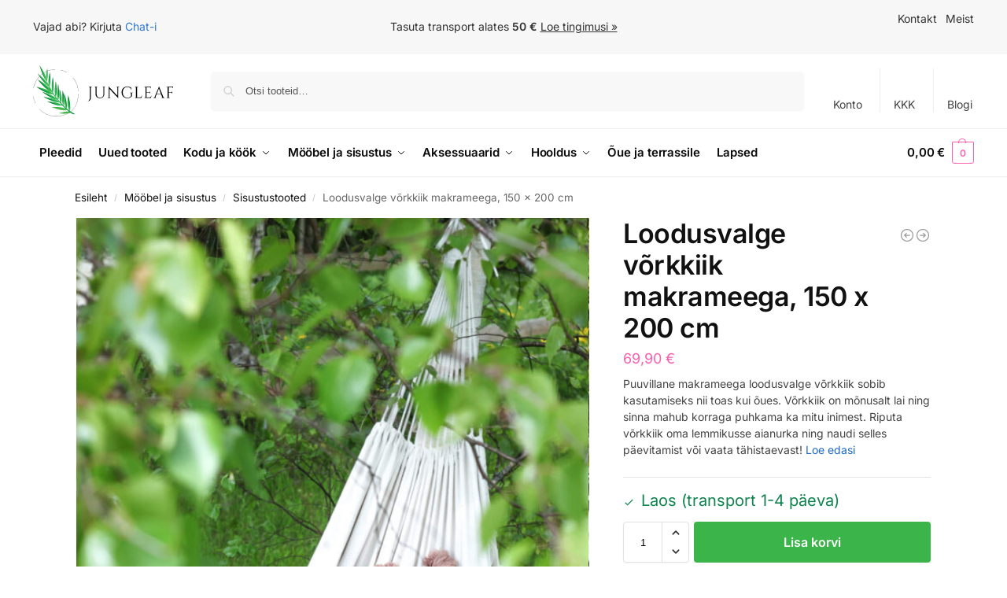

--- FILE ---
content_type: text/html; charset=UTF-8
request_url: https://jungleaf.ee/toode/moobel-ja-sisustus/sisustustooted/loodusvalge-vorkkiik-makrameega-150-x-200-cm/
body_size: 34931
content:
<!doctype html>
<html lang="et">
<head>
<!-- Google Tag Manager -->
<script>(function(w,d,s,l,i){w[l]=w[l]||[];w[l].push({'gtm.start':
new Date().getTime(),event:'gtm.js'});var f=d.getElementsByTagName(s)[0],
j=d.createElement(s),dl=l!='dataLayer'?'&l='+l:'';j.async=true;j.src=
'https://www.googletagmanager.com/gtm.js?id='+i+dl;f.parentNode.insertBefore(j,f);
})(window,document,'script','dataLayer','GTM-TPD3P48');</script>
<!-- End Google Tag Manager -->
<meta charset="UTF-8">
<meta name="viewport" content="height=device-height, width=device-width, initial-scale=1, maximum-scale=1">
<link rel="profile" href="https://gmpg.org/xfn/11">
<link rel="pingback" href="https://jungleaf.ee/xmlrpc.php">

<meta name='robots' content='index, follow, max-image-preview:large, max-snippet:-1, max-video-preview:-1' />
	<style>img:is([sizes="auto" i], [sizes^="auto," i]) { contain-intrinsic-size: 3000px 1500px }</style>
	
<!-- Google Tag Manager for WordPress by gtm4wp.com -->
<script data-cfasync="false" data-pagespeed-no-defer>
	var gtm4wp_datalayer_name = "dataLayer";
	var dataLayer = dataLayer || [];
	const gtm4wp_use_sku_instead = false;
	const gtm4wp_currency = 'EUR';
	const gtm4wp_product_per_impression = 15;
	const gtm4wp_clear_ecommerce = false;
	const gtm4wp_datalayer_max_timeout = 2000;

	const gtm4wp_scrollerscript_debugmode         = false;
	const gtm4wp_scrollerscript_callbacktime      = 100;
	const gtm4wp_scrollerscript_readerlocation    = 150;
	const gtm4wp_scrollerscript_contentelementid  = "content";
	const gtm4wp_scrollerscript_scannertime       = 60;
</script>
<!-- End Google Tag Manager for WordPress by gtm4wp.com --><script>window._wca = window._wca || [];</script>

	<!-- This site is optimized with the Yoast SEO plugin v26.2 - https://yoast.com/wordpress/plugins/seo/ -->
	<title>Loodusvalge võrkkiik makrameega, 150 x 200 cm - Jungleaf</title>
	<meta name="description" content="Puuvillane makrameega loodusvalge võrkkiik sobib kasutamiseks nii toas kui õues." />
	<link rel="canonical" href="https://jungleaf.ee/toode/moobel-ja-sisustus/sisustustooted/loodusvalge-vorkkiik-makrameega-150-x-200-cm/" />
	<meta property="og:locale" content="et_EE" />
	<meta property="og:type" content="article" />
	<meta property="og:title" content="Loodusvalge võrkkiik makrameega, 150 x 200 cm - Jungleaf" />
	<meta property="og:description" content="Puuvillane makrameega loodusvalge võrkkiik sobib kasutamiseks nii toas kui õues." />
	<meta property="og:url" content="https://jungleaf.ee/toode/moobel-ja-sisustus/sisustustooted/loodusvalge-vorkkiik-makrameega-150-x-200-cm/" />
	<meta property="og:site_name" content="Jungleaf" />
	<meta property="article:publisher" content="https://www.facebook.com/jungleaf" />
	<meta property="article:modified_time" content="2025-05-28T13:01:05+00:00" />
	<meta property="og:image" content="https://jungleaf.ee/wp-content/uploads/2021/05/valge-vorkkiik.jpg" />
	<meta property="og:image:width" content="1600" />
	<meta property="og:image:height" content="2400" />
	<meta property="og:image:type" content="image/jpeg" />
	<meta name="twitter:card" content="summary_large_image" />
	<meta name="twitter:label1" content="Est. reading time" />
	<meta name="twitter:data1" content="1 minut" />
	<script type="application/ld+json" class="yoast-schema-graph">{"@context":"https://schema.org","@graph":[{"@type":"WebPage","@id":"https://jungleaf.ee/toode/moobel-ja-sisustus/sisustustooted/loodusvalge-vorkkiik-makrameega-150-x-200-cm/","url":"https://jungleaf.ee/toode/moobel-ja-sisustus/sisustustooted/loodusvalge-vorkkiik-makrameega-150-x-200-cm/","name":"Loodusvalge võrkkiik makrameega, 150 x 200 cm - Jungleaf","isPartOf":{"@id":"https://jungleaf.ee/#website"},"primaryImageOfPage":{"@id":"https://jungleaf.ee/toode/moobel-ja-sisustus/sisustustooted/loodusvalge-vorkkiik-makrameega-150-x-200-cm/#primaryimage"},"image":{"@id":"https://jungleaf.ee/toode/moobel-ja-sisustus/sisustustooted/loodusvalge-vorkkiik-makrameega-150-x-200-cm/#primaryimage"},"thumbnailUrl":"https://jungleaf.ee/wp-content/uploads/2021/05/valge-vorkkiik.jpg","datePublished":"2021-05-12T08:56:31+00:00","dateModified":"2025-05-28T13:01:05+00:00","description":"Puuvillane makrameega loodusvalge võrkkiik sobib kasutamiseks nii toas kui õues.","breadcrumb":{"@id":"https://jungleaf.ee/toode/moobel-ja-sisustus/sisustustooted/loodusvalge-vorkkiik-makrameega-150-x-200-cm/#breadcrumb"},"inLanguage":"et","potentialAction":[{"@type":"ReadAction","target":["https://jungleaf.ee/toode/moobel-ja-sisustus/sisustustooted/loodusvalge-vorkkiik-makrameega-150-x-200-cm/"]}]},{"@type":"ImageObject","inLanguage":"et","@id":"https://jungleaf.ee/toode/moobel-ja-sisustus/sisustustooted/loodusvalge-vorkkiik-makrameega-150-x-200-cm/#primaryimage","url":"https://jungleaf.ee/wp-content/uploads/2021/05/valge-vorkkiik.jpg","contentUrl":"https://jungleaf.ee/wp-content/uploads/2021/05/valge-vorkkiik.jpg","width":1600,"height":2400,"caption":"Valge võrkkiik"},{"@type":"BreadcrumbList","@id":"https://jungleaf.ee/toode/moobel-ja-sisustus/sisustustooted/loodusvalge-vorkkiik-makrameega-150-x-200-cm/#breadcrumb","itemListElement":[{"@type":"ListItem","position":1,"name":"Home","item":"https://jungleaf.ee/"},{"@type":"ListItem","position":2,"name":"Kõik tooted","item":"https://jungleaf.ee/koik-tooted/"},{"@type":"ListItem","position":3,"name":"Loodusvalge võrkkiik makrameega, 150 x 200 cm"}]},{"@type":"WebSite","@id":"https://jungleaf.ee/#website","url":"https://jungleaf.ee/","name":"Jungleaf","description":"Sisustuspood","publisher":{"@id":"https://jungleaf.ee/#organization"},"potentialAction":[{"@type":"SearchAction","target":{"@type":"EntryPoint","urlTemplate":"https://jungleaf.ee/?s={search_term_string}"},"query-input":{"@type":"PropertyValueSpecification","valueRequired":true,"valueName":"search_term_string"}}],"inLanguage":"et"},{"@type":"Organization","@id":"https://jungleaf.ee/#organization","name":"Jungleaf","url":"https://jungleaf.ee/","logo":{"@type":"ImageObject","inLanguage":"et","@id":"https://jungleaf.ee/#/schema/logo/image/","url":"https://jungleaf.ee/wp-content/uploads/2020/11/jungleaf-logo.png","contentUrl":"https://jungleaf.ee/wp-content/uploads/2020/11/jungleaf-logo.png","width":694,"height":251,"caption":"Jungleaf"},"image":{"@id":"https://jungleaf.ee/#/schema/logo/image/"},"sameAs":["https://www.facebook.com/jungleaf","https://www.instagram.com/best_bohemian_decor/"]}]}</script>
	<!-- / Yoast SEO plugin. -->


<link rel='dns-prefetch' href='//stats.wp.com' />
<link rel='preconnect' href='//c0.wp.com' />
<link rel="alternate" type="application/rss+xml" title="Jungleaf &raquo; RSS" href="https://jungleaf.ee/feed/" />
<link rel="alternate" type="application/rss+xml" title="Jungleaf &raquo; Kommentaaride RSS" href="https://jungleaf.ee/comments/feed/" />
<script type="text/javascript">
/* <![CDATA[ */
window._wpemojiSettings = {"baseUrl":"https:\/\/s.w.org\/images\/core\/emoji\/16.0.1\/72x72\/","ext":".png","svgUrl":"https:\/\/s.w.org\/images\/core\/emoji\/16.0.1\/svg\/","svgExt":".svg","source":{"concatemoji":"https:\/\/jungleaf.ee\/wp-includes\/js\/wp-emoji-release.min.js?ver=6.8.3"}};
/*! This file is auto-generated */
!function(s,n){var o,i,e;function c(e){try{var t={supportTests:e,timestamp:(new Date).valueOf()};sessionStorage.setItem(o,JSON.stringify(t))}catch(e){}}function p(e,t,n){e.clearRect(0,0,e.canvas.width,e.canvas.height),e.fillText(t,0,0);var t=new Uint32Array(e.getImageData(0,0,e.canvas.width,e.canvas.height).data),a=(e.clearRect(0,0,e.canvas.width,e.canvas.height),e.fillText(n,0,0),new Uint32Array(e.getImageData(0,0,e.canvas.width,e.canvas.height).data));return t.every(function(e,t){return e===a[t]})}function u(e,t){e.clearRect(0,0,e.canvas.width,e.canvas.height),e.fillText(t,0,0);for(var n=e.getImageData(16,16,1,1),a=0;a<n.data.length;a++)if(0!==n.data[a])return!1;return!0}function f(e,t,n,a){switch(t){case"flag":return n(e,"\ud83c\udff3\ufe0f\u200d\u26a7\ufe0f","\ud83c\udff3\ufe0f\u200b\u26a7\ufe0f")?!1:!n(e,"\ud83c\udde8\ud83c\uddf6","\ud83c\udde8\u200b\ud83c\uddf6")&&!n(e,"\ud83c\udff4\udb40\udc67\udb40\udc62\udb40\udc65\udb40\udc6e\udb40\udc67\udb40\udc7f","\ud83c\udff4\u200b\udb40\udc67\u200b\udb40\udc62\u200b\udb40\udc65\u200b\udb40\udc6e\u200b\udb40\udc67\u200b\udb40\udc7f");case"emoji":return!a(e,"\ud83e\udedf")}return!1}function g(e,t,n,a){var r="undefined"!=typeof WorkerGlobalScope&&self instanceof WorkerGlobalScope?new OffscreenCanvas(300,150):s.createElement("canvas"),o=r.getContext("2d",{willReadFrequently:!0}),i=(o.textBaseline="top",o.font="600 32px Arial",{});return e.forEach(function(e){i[e]=t(o,e,n,a)}),i}function t(e){var t=s.createElement("script");t.src=e,t.defer=!0,s.head.appendChild(t)}"undefined"!=typeof Promise&&(o="wpEmojiSettingsSupports",i=["flag","emoji"],n.supports={everything:!0,everythingExceptFlag:!0},e=new Promise(function(e){s.addEventListener("DOMContentLoaded",e,{once:!0})}),new Promise(function(t){var n=function(){try{var e=JSON.parse(sessionStorage.getItem(o));if("object"==typeof e&&"number"==typeof e.timestamp&&(new Date).valueOf()<e.timestamp+604800&&"object"==typeof e.supportTests)return e.supportTests}catch(e){}return null}();if(!n){if("undefined"!=typeof Worker&&"undefined"!=typeof OffscreenCanvas&&"undefined"!=typeof URL&&URL.createObjectURL&&"undefined"!=typeof Blob)try{var e="postMessage("+g.toString()+"("+[JSON.stringify(i),f.toString(),p.toString(),u.toString()].join(",")+"));",a=new Blob([e],{type:"text/javascript"}),r=new Worker(URL.createObjectURL(a),{name:"wpTestEmojiSupports"});return void(r.onmessage=function(e){c(n=e.data),r.terminate(),t(n)})}catch(e){}c(n=g(i,f,p,u))}t(n)}).then(function(e){for(var t in e)n.supports[t]=e[t],n.supports.everything=n.supports.everything&&n.supports[t],"flag"!==t&&(n.supports.everythingExceptFlag=n.supports.everythingExceptFlag&&n.supports[t]);n.supports.everythingExceptFlag=n.supports.everythingExceptFlag&&!n.supports.flag,n.DOMReady=!1,n.readyCallback=function(){n.DOMReady=!0}}).then(function(){return e}).then(function(){var e;n.supports.everything||(n.readyCallback(),(e=n.source||{}).concatemoji?t(e.concatemoji):e.wpemoji&&e.twemoji&&(t(e.twemoji),t(e.wpemoji)))}))}((window,document),window._wpemojiSettings);
/* ]]> */
</script>
<link rel='stylesheet' id='sbi_styles-css' href='https://jungleaf.ee/wp-content/plugins/instagram-feed/css/sbi-styles.min.css?ver=6.9.1' type='text/css' media='all' />
<style id='wp-emoji-styles-inline-css' type='text/css'>

	img.wp-smiley, img.emoji {
		display: inline !important;
		border: none !important;
		box-shadow: none !important;
		height: 1em !important;
		width: 1em !important;
		margin: 0 0.07em !important;
		vertical-align: -0.1em !important;
		background: none !important;
		padding: 0 !important;
	}
</style>
<link rel='stylesheet' id='wp-block-library-css' href='https://c0.wp.com/c/6.8.3/wp-includes/css/dist/block-library/style.min.css' type='text/css' media='all' />
<link rel='stylesheet' id='mediaelement-css' href='https://c0.wp.com/c/6.8.3/wp-includes/js/mediaelement/mediaelementplayer-legacy.min.css' type='text/css' media='all' />
<link rel='stylesheet' id='wp-mediaelement-css' href='https://c0.wp.com/c/6.8.3/wp-includes/js/mediaelement/wp-mediaelement.min.css' type='text/css' media='all' />
<style id='jetpack-sharing-buttons-style-inline-css' type='text/css'>
.jetpack-sharing-buttons__services-list{display:flex;flex-direction:row;flex-wrap:wrap;gap:0;list-style-type:none;margin:5px;padding:0}.jetpack-sharing-buttons__services-list.has-small-icon-size{font-size:12px}.jetpack-sharing-buttons__services-list.has-normal-icon-size{font-size:16px}.jetpack-sharing-buttons__services-list.has-large-icon-size{font-size:24px}.jetpack-sharing-buttons__services-list.has-huge-icon-size{font-size:36px}@media print{.jetpack-sharing-buttons__services-list{display:none!important}}.editor-styles-wrapper .wp-block-jetpack-sharing-buttons{gap:0;padding-inline-start:0}ul.jetpack-sharing-buttons__services-list.has-background{padding:1.25em 2.375em}
</style>
<style id='global-styles-inline-css' type='text/css'>
:root{--wp--preset--aspect-ratio--square: 1;--wp--preset--aspect-ratio--4-3: 4/3;--wp--preset--aspect-ratio--3-4: 3/4;--wp--preset--aspect-ratio--3-2: 3/2;--wp--preset--aspect-ratio--2-3: 2/3;--wp--preset--aspect-ratio--16-9: 16/9;--wp--preset--aspect-ratio--9-16: 9/16;--wp--preset--color--black: #000000;--wp--preset--color--cyan-bluish-gray: #abb8c3;--wp--preset--color--white: #ffffff;--wp--preset--color--pale-pink: #f78da7;--wp--preset--color--vivid-red: #cf2e2e;--wp--preset--color--luminous-vivid-orange: #ff6900;--wp--preset--color--luminous-vivid-amber: #fcb900;--wp--preset--color--light-green-cyan: #7bdcb5;--wp--preset--color--vivid-green-cyan: #00d084;--wp--preset--color--pale-cyan-blue: #8ed1fc;--wp--preset--color--vivid-cyan-blue: #0693e3;--wp--preset--color--vivid-purple: #9b51e0;--wp--preset--gradient--vivid-cyan-blue-to-vivid-purple: linear-gradient(135deg,rgba(6,147,227,1) 0%,rgb(155,81,224) 100%);--wp--preset--gradient--light-green-cyan-to-vivid-green-cyan: linear-gradient(135deg,rgb(122,220,180) 0%,rgb(0,208,130) 100%);--wp--preset--gradient--luminous-vivid-amber-to-luminous-vivid-orange: linear-gradient(135deg,rgba(252,185,0,1) 0%,rgba(255,105,0,1) 100%);--wp--preset--gradient--luminous-vivid-orange-to-vivid-red: linear-gradient(135deg,rgba(255,105,0,1) 0%,rgb(207,46,46) 100%);--wp--preset--gradient--very-light-gray-to-cyan-bluish-gray: linear-gradient(135deg,rgb(238,238,238) 0%,rgb(169,184,195) 100%);--wp--preset--gradient--cool-to-warm-spectrum: linear-gradient(135deg,rgb(74,234,220) 0%,rgb(151,120,209) 20%,rgb(207,42,186) 40%,rgb(238,44,130) 60%,rgb(251,105,98) 80%,rgb(254,248,76) 100%);--wp--preset--gradient--blush-light-purple: linear-gradient(135deg,rgb(255,206,236) 0%,rgb(152,150,240) 100%);--wp--preset--gradient--blush-bordeaux: linear-gradient(135deg,rgb(254,205,165) 0%,rgb(254,45,45) 50%,rgb(107,0,62) 100%);--wp--preset--gradient--luminous-dusk: linear-gradient(135deg,rgb(255,203,112) 0%,rgb(199,81,192) 50%,rgb(65,88,208) 100%);--wp--preset--gradient--pale-ocean: linear-gradient(135deg,rgb(255,245,203) 0%,rgb(182,227,212) 50%,rgb(51,167,181) 100%);--wp--preset--gradient--electric-grass: linear-gradient(135deg,rgb(202,248,128) 0%,rgb(113,206,126) 100%);--wp--preset--gradient--midnight: linear-gradient(135deg,rgb(2,3,129) 0%,rgb(40,116,252) 100%);--wp--preset--font-size--small: clamp(1rem, 1rem + ((1vw - 0.2rem) * 0.368), 1.2rem);--wp--preset--font-size--medium: clamp(1rem, 1rem + ((1vw - 0.2rem) * 0.92), 1.5rem);--wp--preset--font-size--large: clamp(1.5rem, 1.5rem + ((1vw - 0.2rem) * 0.92), 2rem);--wp--preset--font-size--x-large: clamp(1.5rem, 1.5rem + ((1vw - 0.2rem) * 1.379), 2.25rem);--wp--preset--font-size--x-small: 0.85rem;--wp--preset--font-size--base: clamp(1rem, 1rem + ((1vw - 0.2rem) * 0.46), 1.25rem);--wp--preset--font-size--xx-large: clamp(2rem, 2rem + ((1vw - 0.2rem) * 1.839), 3rem);--wp--preset--font-size--xxx-large: clamp(2.25rem, 2.25rem + ((1vw - 0.2rem) * 3.218), 4rem);--wp--preset--spacing--20: 0.44rem;--wp--preset--spacing--30: 0.67rem;--wp--preset--spacing--40: 1rem;--wp--preset--spacing--50: 1.5rem;--wp--preset--spacing--60: 2.25rem;--wp--preset--spacing--70: 3.38rem;--wp--preset--spacing--80: 5.06rem;--wp--preset--spacing--small: clamp(.25rem, 2.5vw, 0.75rem);--wp--preset--spacing--medium: clamp(1rem, 4vw, 2rem);--wp--preset--spacing--large: clamp(1.25rem, 6vw, 3rem);--wp--preset--spacing--x-large: clamp(3rem, 7vw, 5rem);--wp--preset--spacing--xx-large: clamp(4rem, 9vw, 7rem);--wp--preset--spacing--xxx-large: clamp(5rem, 12vw, 9rem);--wp--preset--spacing--xxxx-large: clamp(6rem, 14vw, 13rem);--wp--preset--shadow--natural: 6px 6px 9px rgba(0, 0, 0, 0.2);--wp--preset--shadow--deep: 12px 12px 50px rgba(0, 0, 0, 0.4);--wp--preset--shadow--sharp: 6px 6px 0px rgba(0, 0, 0, 0.2);--wp--preset--shadow--outlined: 6px 6px 0px -3px rgba(255, 255, 255, 1), 6px 6px rgba(0, 0, 0, 1);--wp--preset--shadow--crisp: 6px 6px 0px rgba(0, 0, 0, 1);--wp--custom--line-height--none: 1;--wp--custom--line-height--tight: 1.1;--wp--custom--line-height--snug: 1.2;--wp--custom--line-height--normal: 1.5;--wp--custom--line-height--relaxed: 1.625;--wp--custom--line-height--loose: 2;--wp--custom--line-height--body: 1.618;}:root { --wp--style--global--content-size: 900px;--wp--style--global--wide-size: 1190px; }:where(body) { margin: 0; }.wp-site-blocks { padding-top: var(--wp--style--root--padding-top); padding-bottom: var(--wp--style--root--padding-bottom); }.has-global-padding { padding-right: var(--wp--style--root--padding-right); padding-left: var(--wp--style--root--padding-left); }.has-global-padding > .alignfull { margin-right: calc(var(--wp--style--root--padding-right) * -1); margin-left: calc(var(--wp--style--root--padding-left) * -1); }.has-global-padding :where(:not(.alignfull.is-layout-flow) > .has-global-padding:not(.wp-block-block, .alignfull)) { padding-right: 0; padding-left: 0; }.has-global-padding :where(:not(.alignfull.is-layout-flow) > .has-global-padding:not(.wp-block-block, .alignfull)) > .alignfull { margin-left: 0; margin-right: 0; }.wp-site-blocks > .alignleft { float: left; margin-right: 2em; }.wp-site-blocks > .alignright { float: right; margin-left: 2em; }.wp-site-blocks > .aligncenter { justify-content: center; margin-left: auto; margin-right: auto; }:where(.wp-site-blocks) > * { margin-block-start: var(--wp--preset--spacing--medium); margin-block-end: 0; }:where(.wp-site-blocks) > :first-child { margin-block-start: 0; }:where(.wp-site-blocks) > :last-child { margin-block-end: 0; }:root { --wp--style--block-gap: var(--wp--preset--spacing--medium); }:root :where(.is-layout-flow) > :first-child{margin-block-start: 0;}:root :where(.is-layout-flow) > :last-child{margin-block-end: 0;}:root :where(.is-layout-flow) > *{margin-block-start: var(--wp--preset--spacing--medium);margin-block-end: 0;}:root :where(.is-layout-constrained) > :first-child{margin-block-start: 0;}:root :where(.is-layout-constrained) > :last-child{margin-block-end: 0;}:root :where(.is-layout-constrained) > *{margin-block-start: var(--wp--preset--spacing--medium);margin-block-end: 0;}:root :where(.is-layout-flex){gap: var(--wp--preset--spacing--medium);}:root :where(.is-layout-grid){gap: var(--wp--preset--spacing--medium);}.is-layout-flow > .alignleft{float: left;margin-inline-start: 0;margin-inline-end: 2em;}.is-layout-flow > .alignright{float: right;margin-inline-start: 2em;margin-inline-end: 0;}.is-layout-flow > .aligncenter{margin-left: auto !important;margin-right: auto !important;}.is-layout-constrained > .alignleft{float: left;margin-inline-start: 0;margin-inline-end: 2em;}.is-layout-constrained > .alignright{float: right;margin-inline-start: 2em;margin-inline-end: 0;}.is-layout-constrained > .aligncenter{margin-left: auto !important;margin-right: auto !important;}.is-layout-constrained > :where(:not(.alignleft):not(.alignright):not(.alignfull)){max-width: var(--wp--style--global--content-size);margin-left: auto !important;margin-right: auto !important;}.is-layout-constrained > .alignwide{max-width: var(--wp--style--global--wide-size);}body .is-layout-flex{display: flex;}.is-layout-flex{flex-wrap: wrap;align-items: center;}.is-layout-flex > :is(*, div){margin: 0;}body .is-layout-grid{display: grid;}.is-layout-grid > :is(*, div){margin: 0;}body{font-family: var(--wp--preset--font-family--primary);--wp--style--root--padding-top: 0;--wp--style--root--padding-right: var(--wp--preset--spacing--medium);--wp--style--root--padding-bottom: 0;--wp--style--root--padding-left: var(--wp--preset--spacing--medium);}a:where(:not(.wp-element-button)){text-decoration: false;}:root :where(.wp-element-button, .wp-block-button__link){background-color: #32373c;border-width: 0;color: #fff;font-family: inherit;font-size: inherit;line-height: inherit;padding: calc(0.667em + 2px) calc(1.333em + 2px);text-decoration: none;}.has-black-color{color: var(--wp--preset--color--black) !important;}.has-cyan-bluish-gray-color{color: var(--wp--preset--color--cyan-bluish-gray) !important;}.has-white-color{color: var(--wp--preset--color--white) !important;}.has-pale-pink-color{color: var(--wp--preset--color--pale-pink) !important;}.has-vivid-red-color{color: var(--wp--preset--color--vivid-red) !important;}.has-luminous-vivid-orange-color{color: var(--wp--preset--color--luminous-vivid-orange) !important;}.has-luminous-vivid-amber-color{color: var(--wp--preset--color--luminous-vivid-amber) !important;}.has-light-green-cyan-color{color: var(--wp--preset--color--light-green-cyan) !important;}.has-vivid-green-cyan-color{color: var(--wp--preset--color--vivid-green-cyan) !important;}.has-pale-cyan-blue-color{color: var(--wp--preset--color--pale-cyan-blue) !important;}.has-vivid-cyan-blue-color{color: var(--wp--preset--color--vivid-cyan-blue) !important;}.has-vivid-purple-color{color: var(--wp--preset--color--vivid-purple) !important;}.has-black-background-color{background-color: var(--wp--preset--color--black) !important;}.has-cyan-bluish-gray-background-color{background-color: var(--wp--preset--color--cyan-bluish-gray) !important;}.has-white-background-color{background-color: var(--wp--preset--color--white) !important;}.has-pale-pink-background-color{background-color: var(--wp--preset--color--pale-pink) !important;}.has-vivid-red-background-color{background-color: var(--wp--preset--color--vivid-red) !important;}.has-luminous-vivid-orange-background-color{background-color: var(--wp--preset--color--luminous-vivid-orange) !important;}.has-luminous-vivid-amber-background-color{background-color: var(--wp--preset--color--luminous-vivid-amber) !important;}.has-light-green-cyan-background-color{background-color: var(--wp--preset--color--light-green-cyan) !important;}.has-vivid-green-cyan-background-color{background-color: var(--wp--preset--color--vivid-green-cyan) !important;}.has-pale-cyan-blue-background-color{background-color: var(--wp--preset--color--pale-cyan-blue) !important;}.has-vivid-cyan-blue-background-color{background-color: var(--wp--preset--color--vivid-cyan-blue) !important;}.has-vivid-purple-background-color{background-color: var(--wp--preset--color--vivid-purple) !important;}.has-black-border-color{border-color: var(--wp--preset--color--black) !important;}.has-cyan-bluish-gray-border-color{border-color: var(--wp--preset--color--cyan-bluish-gray) !important;}.has-white-border-color{border-color: var(--wp--preset--color--white) !important;}.has-pale-pink-border-color{border-color: var(--wp--preset--color--pale-pink) !important;}.has-vivid-red-border-color{border-color: var(--wp--preset--color--vivid-red) !important;}.has-luminous-vivid-orange-border-color{border-color: var(--wp--preset--color--luminous-vivid-orange) !important;}.has-luminous-vivid-amber-border-color{border-color: var(--wp--preset--color--luminous-vivid-amber) !important;}.has-light-green-cyan-border-color{border-color: var(--wp--preset--color--light-green-cyan) !important;}.has-vivid-green-cyan-border-color{border-color: var(--wp--preset--color--vivid-green-cyan) !important;}.has-pale-cyan-blue-border-color{border-color: var(--wp--preset--color--pale-cyan-blue) !important;}.has-vivid-cyan-blue-border-color{border-color: var(--wp--preset--color--vivid-cyan-blue) !important;}.has-vivid-purple-border-color{border-color: var(--wp--preset--color--vivid-purple) !important;}.has-vivid-cyan-blue-to-vivid-purple-gradient-background{background: var(--wp--preset--gradient--vivid-cyan-blue-to-vivid-purple) !important;}.has-light-green-cyan-to-vivid-green-cyan-gradient-background{background: var(--wp--preset--gradient--light-green-cyan-to-vivid-green-cyan) !important;}.has-luminous-vivid-amber-to-luminous-vivid-orange-gradient-background{background: var(--wp--preset--gradient--luminous-vivid-amber-to-luminous-vivid-orange) !important;}.has-luminous-vivid-orange-to-vivid-red-gradient-background{background: var(--wp--preset--gradient--luminous-vivid-orange-to-vivid-red) !important;}.has-very-light-gray-to-cyan-bluish-gray-gradient-background{background: var(--wp--preset--gradient--very-light-gray-to-cyan-bluish-gray) !important;}.has-cool-to-warm-spectrum-gradient-background{background: var(--wp--preset--gradient--cool-to-warm-spectrum) !important;}.has-blush-light-purple-gradient-background{background: var(--wp--preset--gradient--blush-light-purple) !important;}.has-blush-bordeaux-gradient-background{background: var(--wp--preset--gradient--blush-bordeaux) !important;}.has-luminous-dusk-gradient-background{background: var(--wp--preset--gradient--luminous-dusk) !important;}.has-pale-ocean-gradient-background{background: var(--wp--preset--gradient--pale-ocean) !important;}.has-electric-grass-gradient-background{background: var(--wp--preset--gradient--electric-grass) !important;}.has-midnight-gradient-background{background: var(--wp--preset--gradient--midnight) !important;}.has-small-font-size{font-size: var(--wp--preset--font-size--small) !important;}.has-medium-font-size{font-size: var(--wp--preset--font-size--medium) !important;}.has-large-font-size{font-size: var(--wp--preset--font-size--large) !important;}.has-x-large-font-size{font-size: var(--wp--preset--font-size--x-large) !important;}.has-x-small-font-size{font-size: var(--wp--preset--font-size--x-small) !important;}.has-base-font-size{font-size: var(--wp--preset--font-size--base) !important;}.has-xx-large-font-size{font-size: var(--wp--preset--font-size--xx-large) !important;}.has-xxx-large-font-size{font-size: var(--wp--preset--font-size--xxx-large) !important;}
:root :where(.wp-block-columns){margin-bottom: 0px;}
:root :where(.wp-block-pullquote){font-size: clamp(0.984em, 0.984rem + ((1vw - 0.2em) * 0.949), 1.5em);line-height: 1.6;}
:root :where(.wp-block-spacer){margin-top: 0 !important;}
</style>
<link rel='stylesheet' id='smart-search-css' href='https://jungleaf.ee/wp-content/plugins/smart-woocommerce-search/assets/dist/css/general.css?ver=2.15.0' type='text/css' media='all' />
<style id='smart-search-inline-css' type='text/css'>
.widget_search .smart-search-suggestions .smart-search-post-icon{width:50px;}.wp-block-search.sws-search-block-default .smart-search-suggestions .smart-search-post-icon{width:50px;}.widget_product_search .smart-search-suggestions .smart-search-post-icon{width:50px;}.wp-block-search.sws-search-block-product .smart-search-suggestions .smart-search-post-icon{width:50px;}
</style>
<link rel='stylesheet' id='wpb_fancybox-css' href='https://jungleaf.ee/wp-content/plugins/woocommerce-lightbox-pro/inc/../assets/css/jquery.fancybox.min.css?ver=6.8.3' type='text/css' media='all' />
<link rel='stylesheet' id='wpb-wl-slick-style-css' href='https://jungleaf.ee/wp-content/plugins/woocommerce-lightbox-pro/inc/../assets/css/slick.css?ver=1.0' type='text/css' media='all' />
<link rel='stylesheet' id='wpb-wl-magnific-popup-css' href='https://jungleaf.ee/wp-content/plugins/woocommerce-lightbox-pro/inc/../assets/css/magnific-popup.css?ver=1.0' type='text/css' media='all' />
<link rel='stylesheet' id='wpb-wl-main-css' href='https://jungleaf.ee/wp-content/plugins/woocommerce-lightbox-pro/inc/../assets/css/main.css?ver=1.0' type='text/css' media='all' />
<style id='wpb-wl-main-inline-css' type='text/css'>
body .wpb_wl_preview_area .wpb_wl_preview { background: #3bb54a; color: #ffffff; font-size: 14px; padding: 8px 10px;}body .wpb_wl_preview_area .wpb_wl_preview:visited { color: #ffffff}body div.product.wpb_wl_content_style_wpb_popup_style .cart .single_add_to_cart_button, body div.product.wpb_wl_content_style_wpb_popup_style .single_adq_button { background: #3bb54a; color: #ffffff; }body div.product.wpb_wl_content_style_wpb_popup_style .cart .single_add_to_cart_button:hover, body div.product.wpb_wl_content_style_wpb_popup_style .cart .single_add_to_cart_button:focus, body div.product.wpb_wl_content_style_wpb_popup_style .cart .single_add_to_cart_button:active, body div.product.wpb_wl_content_style_wpb_popup_style .single_adq_button:hover, body div.product.wpb_wl_content_style_wpb_popup_style .single_adq_button:focus, body div.product.wpb_wl_content_style_wpb_popup_style .single_adq_button:active { background: #009245; color: #ffffff; }.wpb_wl_preview_area .wpb_wl_preview:focus, .wpb_wl_preview_area .wpb_wl_preview:hover, .wpb_wl_preview_area .wpb_wl_preview:active { background: #009245; color: #ffffff; }.wpb_wl_preview_area_fixed.wpb_wl_btn_auto_on { top: 35%; }@media (min-width: 768px){ .wpb_wl_quick_view_content { max-width: 860px; } }.wpb_wl_quick_view_content { background: #ffffff; }.wpb_wl_layout_left-right .wpb_wl_images { width: 50%; }.wpb_wl_layout_left-right .wpb_wl_summary { width: 50%; }.wpb_wl_quick_view_area {
    display: -webkit-box;
    display: -ms-flexbox;
    display: flex;
    overflow: hidden;
    -webkit-box-align: center;
        -ms-flex-align: center;
            align-items: center;
    padding-left: 30px;
}
.slick-initialized.wpb-wl-gallery-slider-nav {display:none}
.wpb_wl_summary form.cart {overflow:visible}
body div.product.wpb_wl_content_style_wpb_popup_style .product_meta > span {
    font-weight: inherit;
}
body div.product.wpb_wl_content_style_wpb_popup_style form.cart div.quantity {float:none}
body div.product.wpb_wl_content_style_wpb_popup_style .woocommerce-product-attributes th {
padding-left: 0;
padding-right: 0;
}
body div.product.wpb_wl_content_style_wpb_popup_style .woocommerce-product-attributes td, body div.product.wpb_wl_content_style_wpb_popup_style .woocommerce-product-attributes th {
    padding-top: .2em;
padding-bottom: 0.2em;
}
body div.product.wpb_wl_content_style_wpb_popup_style .woocommerce-product-attributes p {
margin:0;
}
.wpb_not_the_shop_page table td {
    padding-left: 1.41575em;
}
</style>
<link rel='stylesheet' id='photoswipe-css' href='https://c0.wp.com/p/woocommerce/10.1.2/assets/css/photoswipe/photoswipe.min.css' type='text/css' media='all' />
<link rel='stylesheet' id='photoswipe-default-skin-css' href='https://c0.wp.com/p/woocommerce/10.1.2/assets/css/photoswipe/default-skin/default-skin.min.css' type='text/css' media='all' />
<style id='woocommerce-inline-inline-css' type='text/css'>
.woocommerce form .form-row .required { visibility: visible; }
</style>
<link rel='stylesheet' id='montonio-style-css' href='https://jungleaf.ee/wp-content/plugins/montonio-for-woocommerce/assets/css/montonio-style.css?ver=9.1.4' type='text/css' media='all' />
<link rel='stylesheet' id='product-price-history-chart-css' href='https://jungleaf.ee/wp-content/plugins/product-price-history/modules/../assets/build/public-chart.css?ver=2.5.6' type='text/css' media='all' />
<link rel='stylesheet' id='woo-variation-swatches-css' href='https://jungleaf.ee/wp-content/plugins/woo-variation-swatches/assets/css/frontend.min.css?ver=1758108474' type='text/css' media='all' />
<style id='woo-variation-swatches-inline-css' type='text/css'>
:root {
--wvs-tick:url("data:image/svg+xml;utf8,%3Csvg filter='drop-shadow(0px 0px 2px rgb(0 0 0 / .8))' xmlns='http://www.w3.org/2000/svg'  viewBox='0 0 30 30'%3E%3Cpath fill='none' stroke='%23ffffff' stroke-linecap='round' stroke-linejoin='round' stroke-width='4' d='M4 16L11 23 27 7'/%3E%3C/svg%3E");

--wvs-cross:url("data:image/svg+xml;utf8,%3Csvg filter='drop-shadow(0px 0px 5px rgb(255 255 255 / .6))' xmlns='http://www.w3.org/2000/svg' width='72px' height='72px' viewBox='0 0 24 24'%3E%3Cpath fill='none' stroke='%23ff0000' stroke-linecap='round' stroke-width='0.6' d='M5 5L19 19M19 5L5 19'/%3E%3C/svg%3E");
--wvs-single-product-item-width:25px;
--wvs-single-product-item-height:25px;
--wvs-single-product-item-font-size:16px}
</style>
<link rel='stylesheet' id='brands-styles-css' href='https://c0.wp.com/p/woocommerce/10.1.2/assets/css/brands.css' type='text/css' media='all' />
<link rel='stylesheet' id='shoptimizer-main-min-css' href='https://jungleaf.ee/wp-content/themes/shoptimizer/assets/css/main/main.min.css?ver=2.8.11' type='text/css' media='all' />
<link rel='stylesheet' id='shoptimizer-product-min-css' href='https://jungleaf.ee/wp-content/themes/shoptimizer/assets/css/main/product.min.css?ver=2.8.11' type='text/css' media='all' />
<link rel='stylesheet' id='shoptimizer-dynamic-style-css' href='https://jungleaf.ee/wp-content/themes/shoptimizer/assets/css/main/dynamic.css?ver=2.8.11' type='text/css' media='all' />
<link rel='stylesheet' id='shoptimizer-blocks-min-css' href='https://jungleaf.ee/wp-content/themes/shoptimizer/assets/css/main/blocks.min.css?ver=2.8.11' type='text/css' media='all' />
<link rel='stylesheet' id='shoptimizer-rivolicons-css' href='https://jungleaf.ee/wp-content/themes/shoptimizer/assets/css/base/rivolicons.css?ver=2.8.11' type='text/css' media='all' />
<link rel='stylesheet' id='shoptimizer-child-style-css' href='https://jungleaf.ee/wp-content/themes/jungleaf/style.css?ver=1.2.0' type='text/css' media='all' />
<link rel='stylesheet' id='jetpack-style-css' href='https://jungleaf.ee/wp-content/themes/shoptimizer/inc/compatibility/jetpack/jetpack.css?ver=6.8.3' type='text/css' media='all' />
<link rel='stylesheet' id='mailchimp-wp-style-css' href='https://jungleaf.ee/wp-content/themes/shoptimizer/inc/compatibility/mailchimp-wp/mailchimp-wp.css?ver=6.8.3' type='text/css' media='all' />
<link rel='stylesheet' id='shoptimizer-wpforms-style-css' href='https://jungleaf.ee/wp-content/themes/shoptimizer/inc/compatibility/wpforms/wpforms.css?ver=6.8.3' type='text/css' media='all' />
<link rel='stylesheet' id='igniteup-front-compulsory-css' href='https://jungleaf.ee/wp-content/plugins/igniteup/includes/css/front-compulsory.css?ver=3.4.1' type='text/css' media='all' />
<link rel='stylesheet' id='sharedaddy-css' href='https://c0.wp.com/p/jetpack/15.1.1/modules/sharedaddy/sharing.css' type='text/css' media='all' />
<link rel='stylesheet' id='social-logos-css' href='https://c0.wp.com/p/jetpack/15.1.1/_inc/social-logos/social-logos.min.css' type='text/css' media='all' />
<script type="text/javascript" src="https://c0.wp.com/c/6.8.3/wp-includes/js/jquery/jquery.min.js" id="jquery-core-js"></script>
<script type="text/javascript" src="https://c0.wp.com/c/6.8.3/wp-includes/js/jquery/jquery-migrate.min.js" id="jquery-migrate-js"></script>
<script type="text/javascript" src="https://jungleaf.ee/wp-content/plugins/woocommerce-eabi-postoffice/js/jquery.cascadingdropdown.js?ver=6.8.3" id="jquery-cascadingdropdown-js"></script>
<script type="text/javascript" src="https://jungleaf.ee/wp-content/plugins/woocommerce-eabi-postoffice/js/eabi.cascadingdropdown.js?ver=6.8.3" id="eabi-cascadingdropdown-js"></script>
<script type="text/javascript" src="https://jungleaf.ee/wp-content/plugins/commercegurus-commercekit/assets/js/js.cookie.min.js?ver=3.0.5" id="js-cookie-js" defer="defer" data-wp-strategy="defer"></script>
<script type="text/javascript" src="https://jungleaf.ee/wp-content/plugins/woocommerce-lightbox-pro/inc/../assets/js/slick.min.js?ver=1.0" id="wpb-wl-slick-js"></script>
<script type="text/javascript" src="https://jungleaf.ee/wp-content/plugins/woocommerce-lightbox-pro/inc/../assets/js/jquery.magnific-popup.min.js?ver=1.0" id="wpb-wl-magnific-popup-js"></script>
<script type="text/javascript" src="https://c0.wp.com/p/woocommerce/10.1.2/assets/js/flexslider/jquery.flexslider.min.js" id="flexslider-js" defer="defer" data-wp-strategy="defer"></script>
<script type="text/javascript" src="https://c0.wp.com/p/woocommerce/10.1.2/assets/js/jquery-blockui/jquery.blockUI.min.js" id="jquery-blockui-js" data-wp-strategy="defer"></script>
<script type="text/javascript" id="wc-add-to-cart-js-extra">
/* <![CDATA[ */
var wc_add_to_cart_params = {"ajax_url":"\/wp-admin\/admin-ajax.php","wc_ajax_url":"\/?wc-ajax=%%endpoint%%","i18n_view_cart":"Vaata ostukorvi","cart_url":"https:\/\/jungleaf.ee\/ostukorv\/","is_cart":"","cart_redirect_after_add":"no"};
/* ]]> */
</script>
<script type="text/javascript" src="https://c0.wp.com/p/woocommerce/10.1.2/assets/js/frontend/add-to-cart.min.js" id="wc-add-to-cart-js" defer="defer" data-wp-strategy="defer"></script>
<script type="text/javascript" src="https://c0.wp.com/p/woocommerce/10.1.2/assets/js/photoswipe/photoswipe.min.js" id="photoswipe-js" defer="defer" data-wp-strategy="defer"></script>
<script type="text/javascript" src="https://c0.wp.com/p/woocommerce/10.1.2/assets/js/photoswipe/photoswipe-ui-default.min.js" id="photoswipe-ui-default-js" defer="defer" data-wp-strategy="defer"></script>
<script type="text/javascript" id="wc-single-product-js-extra">
/* <![CDATA[ */
var wc_single_product_params = {"i18n_required_rating_text":"Palun vali hinnang","i18n_rating_options":["1 of 5 stars","2 of 5 stars","3 of 5 stars","4 of 5 stars","5 of 5 stars"],"i18n_product_gallery_trigger_text":"View full-screen image gallery","review_rating_required":"yes","flexslider":{"rtl":false,"animation":"slide","smoothHeight":true,"directionNav":true,"controlNav":"thumbnails","slideshow":false,"animationSpeed":500,"animationLoop":false,"allowOneSlide":false},"zoom_enabled":"","zoom_options":[],"photoswipe_enabled":"1","photoswipe_options":{"shareEl":false,"closeOnScroll":false,"history":false,"hideAnimationDuration":0,"showAnimationDuration":0},"flexslider_enabled":"1"};
/* ]]> */
</script>
<script type="text/javascript" src="https://c0.wp.com/p/woocommerce/10.1.2/assets/js/frontend/single-product.min.js" id="wc-single-product-js" defer="defer" data-wp-strategy="defer"></script>
<script type="text/javascript" id="woocommerce-js-extra">
/* <![CDATA[ */
var woocommerce_params = {"ajax_url":"\/wp-admin\/admin-ajax.php","wc_ajax_url":"\/?wc-ajax=%%endpoint%%","i18n_password_show":"Show password","i18n_password_hide":"Hide password"};
/* ]]> */
</script>
<script type="text/javascript" src="https://c0.wp.com/p/woocommerce/10.1.2/assets/js/frontend/woocommerce.min.js" id="woocommerce-js" defer="defer" data-wp-strategy="defer"></script>
<script type="text/javascript" src="https://jungleaf.ee/wp-content/plugins/duracelltomi-google-tag-manager/dist/js/analytics-talk-content-tracking.js?ver=1.22.1" id="gtm4wp-scroll-tracking-js"></script>
<script type="text/javascript" src="https://stats.wp.com/s-202548.js" id="woocommerce-analytics-js" defer="defer" data-wp-strategy="defer"></script>
<script type="text/javascript" src="https://jungleaf.ee/wp-content/themes/jungleaf/script.js?ver=1.09" id="custom-script-js"></script>
<link rel="https://api.w.org/" href="https://jungleaf.ee/wp-json/" /><link rel="alternate" title="JSON" type="application/json" href="https://jungleaf.ee/wp-json/wp/v2/product/8615" /><link rel="EditURI" type="application/rsd+xml" title="RSD" href="https://jungleaf.ee/xmlrpc.php?rsd" />
<meta name="generator" content="WordPress 6.8.3" />
<meta name="generator" content="WooCommerce 10.1.2" />
<link rel='shortlink' href='https://jungleaf.ee/?p=8615' />
<link rel="alternate" title="oEmbed (JSON)" type="application/json+oembed" href="https://jungleaf.ee/wp-json/oembed/1.0/embed?url=https%3A%2F%2Fjungleaf.ee%2Ftoode%2Fmoobel-ja-sisustus%2Fsisustustooted%2Floodusvalge-vorkkiik-makrameega-150-x-200-cm%2F" />
<link rel="alternate" title="oEmbed (XML)" type="text/xml+oembed" href="https://jungleaf.ee/wp-json/oembed/1.0/embed?url=https%3A%2F%2Fjungleaf.ee%2Ftoode%2Fmoobel-ja-sisustus%2Fsisustustooted%2Floodusvalge-vorkkiik-makrameega-150-x-200-cm%2F&#038;format=xml" />
<style type='text/css'> .ae_data .elementor-editor-element-setting {
            display:none !important;
            }
            </style>	<script type="text/javascript"> var commercekit_ajs = {"ajax_url":"\/?commercekit-ajax","ajax_nonce":0}; var commercekit_pdp = []; var commercekit_as = []; </script>
	<script type="text/javascript">igniteup_ajaxurl = "https://jungleaf.ee/wp-admin/admin-ajax.php";</script>	<style>img#wpstats{display:none}</style>
		
<!-- Google Tag Manager for WordPress by gtm4wp.com -->
<!-- GTM Container placement set to off -->
<script data-cfasync="false" data-pagespeed-no-defer>
	var dataLayer_content = {"visitorLoginState":"logged-out","visitorType":"visitor-logged-out","pagePostType":"product","pagePostType2":"single-product","pagePostAuthor":"kbonder","customerTotalOrders":0,"customerTotalOrderValue":0,"customerFirstName":"","customerLastName":"","customerBillingFirstName":"","customerBillingLastName":"","customerBillingCompany":"","customerBillingAddress1":"","customerBillingAddress2":"","customerBillingCity":"","customerBillingState":"","customerBillingPostcode":"","customerBillingCountry":"","customerBillingEmail":"","customerBillingEmailHash":"","customerBillingPhone":"","customerShippingFirstName":"","customerShippingLastName":"","customerShippingCompany":"","customerShippingAddress1":"","customerShippingAddress2":"","customerShippingCity":"","customerShippingState":"","customerShippingPostcode":"","customerShippingCountry":"","cartContent":{"totals":{"applied_coupons":[],"discount_total":0,"subtotal":0,"total":0},"items":[]},"productRatingCounts":[],"productAverageRating":0,"productReviewCount":0,"productType":"simple","productIsVariable":0};
	dataLayer.push( dataLayer_content );
</script>
<script data-cfasync="false" data-pagespeed-no-defer>
	console.warn && console.warn("[GTM4WP] Google Tag Manager container code placement set to OFF !!!");
	console.warn && console.warn("[GTM4WP] Data layer codes are active but GTM container must be loaded using custom coding !!!");
</script>
<!-- End Google Tag Manager for WordPress by gtm4wp.com -->		<link rel="preload" href="https://jungleaf.ee/wp-content/themes/shoptimizer/assets/fonts/Rivolicons-Free.woff2?-uew922" as="font" type="font/woff2" crossorigin="anonymous">
	
	<noscript><style>.woocommerce-product-gallery{ opacity: 1 !important; }</style></noscript>
	<meta name="generator" content="Elementor 3.32.5; features: additional_custom_breakpoints; settings: css_print_method-external, google_font-enabled, font_display-auto">
			<style>
				.e-con.e-parent:nth-of-type(n+4):not(.e-lazyloaded):not(.e-no-lazyload),
				.e-con.e-parent:nth-of-type(n+4):not(.e-lazyloaded):not(.e-no-lazyload) * {
					background-image: none !important;
				}
				@media screen and (max-height: 1024px) {
					.e-con.e-parent:nth-of-type(n+3):not(.e-lazyloaded):not(.e-no-lazyload),
					.e-con.e-parent:nth-of-type(n+3):not(.e-lazyloaded):not(.e-no-lazyload) * {
						background-image: none !important;
					}
				}
				@media screen and (max-height: 640px) {
					.e-con.e-parent:nth-of-type(n+2):not(.e-lazyloaded):not(.e-no-lazyload),
					.e-con.e-parent:nth-of-type(n+2):not(.e-lazyloaded):not(.e-no-lazyload) * {
						background-image: none !important;
					}
				}
			</style>
			<link rel="icon" href="https://jungleaf.ee/wp-content/uploads/2020/09/cropped-jungleaf-logo-symbol-32x32.png" sizes="32x32" />
<link rel="icon" href="https://jungleaf.ee/wp-content/uploads/2020/09/cropped-jungleaf-logo-symbol-192x192.png" sizes="192x192" />
<link rel="apple-touch-icon" href="https://jungleaf.ee/wp-content/uploads/2020/09/cropped-jungleaf-logo-symbol-180x180.png" />
<meta name="msapplication-TileImage" content="https://jungleaf.ee/wp-content/uploads/2020/09/cropped-jungleaf-logo-symbol-270x270.png" />
		<style type="text/css" id="wp-custom-css">
			.strong,.bold,
.strong *,.bold * {
	font-weight: bold;
}		</style>
		<style id="kirki-inline-styles">.site-header .custom-logo-link img{height:65px;}.is_stuck .logo-mark{width:60px;}.price ins, .summary .yith-wcwl-add-to-wishlist a:before, .site .commercekit-wishlist a i:before, .commercekit-wishlist-table .price, .commercekit-wishlist-table .price ins, .commercekit-ajs-product-price, .commercekit-ajs-product-price ins, .widget-area .widget.widget_categories a:hover, #secondary .widget ul li a:hover, #secondary.widget-area .widget li.chosen a, .widget-area .widget a:hover, #secondary .widget_recent_comments ul li a:hover, .woocommerce-pagination .page-numbers li .page-numbers.current, div.product p.price, body:not(.mobile-toggled) .main-navigation ul.menu li.full-width.menu-item-has-children ul li.highlight > a, body:not(.mobile-toggled) .main-navigation ul.menu li.full-width.menu-item-has-children ul li.highlight > a:hover, #secondary .widget ins span.amount, #secondary .widget ins span.amount span, .search-results article h2 a:hover{color:#fa5faf;}.spinner > div, .widget_price_filter .ui-slider .ui-slider-range, .widget_price_filter .ui-slider .ui-slider-handle, #page .woocommerce-tabs ul.tabs li span, #secondary.widget-area .widget .tagcloud a:hover, .widget-area .widget.widget_product_tag_cloud a:hover, footer .mc4wp-form input[type="submit"], #payment .payment_methods li.woocommerce-PaymentMethod > input[type=radio]:first-child:checked + label:before, #payment .payment_methods li.wc_payment_method > input[type=radio]:first-child:checked + label:before, #shipping_method > li > input[type=radio]:first-child:checked + label:before, ul#shipping_method li:only-child label:before, .image-border .elementor-image:after, ul.products li.product .yith-wcwl-wishlistexistsbrowse a:before, ul.products li.product .yith-wcwl-wishlistaddedbrowse a:before, ul.products li.product .yith-wcwl-add-button a:before, .summary .yith-wcwl-add-to-wishlist a:before, li.product .commercekit-wishlist a em.cg-wishlist-t:before, li.product .commercekit-wishlist a em.cg-wishlist:before, .site .commercekit-wishlist a i:before, .summary .commercekit-wishlist a i.cg-wishlist-t:before, .woocommerce-tabs ul.tabs li a span, .commercekit-atc-tab-links li a span, .main-navigation ul li a span strong, .widget_layered_nav ul.woocommerce-widget-layered-nav-list li.chosen:before{background-color:#fa5faf;}.woocommerce-tabs .tabs li a::after, .commercekit-atc-tab-links li a:after{border-color:#fa5faf;}a{color:#1e68c4;}a:hover{color:#111;}body{background-color:#fff;}.col-full.topbar-wrapper{background-color:#f7f7f7;border-bottom-color:#eee;}.top-bar, .top-bar a{color:#323232;}body:not(.header-4) .site-header, .header-4-container{background-color:#fff;}.fa.menu-item, .ri.menu-item{border-left-color:#eee;}.header-4 .search-trigger span{border-right-color:#eee;}.header-widget-region{background-color:#e6a23b;font-size:14px;}.header-widget-region, .header-widget-region a{color:#ffffff;}.button, .button:hover, .message-inner a.button, .wc-proceed-to-checkout a.button, .wc-proceed-to-checkout .checkout-button.button:hover, .commercekit-wishlist-table button, input[type=submit], ul.products li.product .button, ul.products li.product .added_to_cart, ul.wc-block-grid__products .wp-block-button__link, ul.wc-block-grid__products .wp-block-button__link:hover, .site .widget_shopping_cart a.button.checkout, .woocommerce #respond input#submit.alt, .main-navigation ul.menu ul li a.button, .main-navigation ul.menu ul li a.button:hover, body .main-navigation ul.menu li.menu-item-has-children.full-width > .sub-menu-wrapper li a.button:hover, .main-navigation ul.menu li.menu-item-has-children.full-width > .sub-menu-wrapper li:hover a.added_to_cart, .site div.wpforms-container-full .wpforms-form button[type=submit], .product .cart .single_add_to_cart_button, .woocommerce-cart p.return-to-shop a, .elementor-row .feature p a, .image-feature figcaption span, .wp-element-button.wc-block-cart__submit-button, .wp-element-button.wc-block-components-button.wc-block-components-checkout-place-order-button{color:#fff;}.single-product div.product form.cart .button.added::before, #payment .place-order .button:before, .cart-collaterals .checkout-button:before, .widget_shopping_cart .buttons .checkout:before{background-color:#fff;}.button, input[type=submit], ul.products li.product .button, .commercekit-wishlist-table button, .woocommerce #respond input#submit.alt, .product .cart .single_add_to_cart_button, .widget_shopping_cart a.button.checkout, .main-navigation ul.menu li.menu-item-has-children.full-width > .sub-menu-wrapper li a.added_to_cart, .site div.wpforms-container-full .wpforms-form button[type=submit], ul.products li.product .added_to_cart, ul.wc-block-grid__products .wp-block-button__link, .woocommerce-cart p.return-to-shop a, .elementor-row .feature a, .image-feature figcaption span, .wp-element-button.wc-block-cart__submit-button, .wp-element-button.wc-block-components-button.wc-block-components-checkout-place-order-button{background-color:#3bb54a;}.widget_shopping_cart a.button.checkout{border-color:#3bb54a;}.button:hover, [type="submit"]:hover, .commercekit-wishlist-table button:hover, ul.products li.product .button:hover, #place_order[type="submit"]:hover, body .woocommerce #respond input#submit.alt:hover, .product .cart .single_add_to_cart_button:hover, .main-navigation ul.menu li.menu-item-has-children.full-width > .sub-menu-wrapper li a.added_to_cart:hover, .site div.wpforms-container-full .wpforms-form button[type=submit]:hover, .site div.wpforms-container-full .wpforms-form button[type=submit]:focus, ul.products li.product .added_to_cart:hover, ul.wc-block-grid__products .wp-block-button__link:hover, .widget_shopping_cart a.button.checkout:hover, .woocommerce-cart p.return-to-shop a:hover, .wp-element-button.wc-block-cart__submit-button:hover, .wp-element-button.wc-block-components-button.wc-block-components-checkout-place-order-button:hover{background-color:#009245;}.widget_shopping_cart a.button.checkout:hover{border-color:#009245;}.onsale, .product-label, .wc-block-grid__product-onsale{background-color:#3bb54a;color:#fff;}.content-area .summary .onsale{color:#3bb54a;}.summary .product-label:before, .product-details-wrapper .product-label:before{border-right-color:#3bb54a;}.rtl .product-details-wrapper .product-label:before{border-left-color:#3bb54a;}.entry-content .testimonial-entry-title:after, .cart-summary .widget li strong::before, p.stars.selected a.active::before, p.stars:hover a::before, p.stars.selected a:not(.active)::before{color:#ee9e13;}.star-rating > span:before{background-color:#ee9e13;}header.woocommerce-products-header, .shoptimizer-category-banner{background-color:#f2f2f2;}.term-description p, .term-description a, .term-description a:hover, .shoptimizer-category-banner h1, .shoptimizer-category-banner .taxonomy-description p{color:#222;}.single-product .site-content .col-full{background-color:#f8f8f8;}.call-back-feature button{background-color:#fa5faf;}.call-back-feature button, .site-content div.call-back-feature button:hover{color:#fff;}ul.checkout-bar:before, .woocommerce-checkout .checkout-bar li.active:after, ul.checkout-bar li.visited:after{background-color:#3bb54a;}.below-content .widget .ri{color:#999;}.below-content .widget svg{stroke:#999;}footer.site-footer, footer.copyright{background-color:#111;color:#ccc;}.site footer.site-footer .widget .widget-title, .site-footer .widget.widget_block h2{color:#fff;}footer.site-footer a:not(.button), footer.copyright a{color:#999;}footer.site-footer a:not(.button):hover, footer.copyright a:hover{color:#fff;}footer.site-footer li a:after{border-color:#fff;}.top-bar{font-size:14px;}.menu-primary-menu-container > ul > li > a span:before, .menu-primary-menu-container > ul > li.nolink > span:before{border-color:#fa5faf;}.secondary-navigation .menu a, .ri.menu-item:before, .fa.menu-item:before{color:#404040;}.secondary-navigation .icon-wrapper svg{stroke:#404040;}.shoptimizer-cart a.cart-contents .count, .shoptimizer-cart a.cart-contents .count:after{border-color:#fa5faf;}.shoptimizer-cart a.cart-contents .count, .shoptimizer-cart-icon i{color:#fa5faf;}.shoptimizer-cart a.cart-contents:hover .count, .shoptimizer-cart a.cart-contents:hover .count{background-color:#fa5faf;}.shoptimizer-cart .cart-contents{color:#0a0a0a;}.header-widget-region .widget{padding-top:12px;padding-bottom:12px;}.col-full, .single-product .site-content .shoptimizer-sticky-add-to-cart .col-full, body .woocommerce-message, .single-product .site-content .commercekit-sticky-add-to-cart .col-full, .wc-block-components-notice-banner{max-width:1280px;}.product-details-wrapper, .single-product .woocommerce:has(.woocommerce-message), .single-product .woocommerce-Tabs-panel, .single-product .archive-header .woocommerce-breadcrumb, .plp-below.archive.woocommerce .archive-header .woocommerce-breadcrumb, .related.products, .site-content #sspotReviews:not([data-shortcode="1"]), .upsells.products, .composite_summary, .composite_wrap, .wc-prl-recommendations, .yith-wfbt-section.woocommerce{max-width:calc(1280px + 5.2325em);}.main-navigation ul li.menu-item-has-children.full-width .container, .single-product .woocommerce-error{max-width:1280px;}.below-content .col-full, footer .col-full{max-width:calc(1280px + 40px);}body, button, input, select, option, textarea, :root :where(body){font-family:Inter;font-size:16px;font-weight:400;color:#444;}:root{font-family:Inter;font-size:16px;font-weight:400;color:#444;}.menu-primary-menu-container > ul > li > a, .shoptimizer-cart .cart-contents, .menu-primary-menu-container > ul > li.nolink > span{font-family:Inter;font-size:15px;font-weight:600;letter-spacing:-0.1px;text-transform:none;}.main-navigation ul.menu ul li > a, .main-navigation ul.nav-menu ul li > a, .main-navigation ul.menu ul li.nolink{font-family:Inter;font-size:14px;font-weight:400;text-transform:none;}.main-navigation ul.menu li.menu-item-has-children.full-width > .sub-menu-wrapper li.menu-item-has-children > a, .main-navigation ul.menu li.menu-item-has-children.full-width > .sub-menu-wrapper li.heading > a, .main-navigation ul.menu li.menu-item-has-children.full-width > .sub-menu-wrapper li.nolink > span{font-family:Inter;font-size:12px;font-weight:600;letter-spacing:0.5px;text-transform:uppercase;color:#111;}.entry-content{font-family:Inter;font-size:16px;font-weight:400;line-height:1.6;text-transform:none;color:#222;}h1{font-family:Inter;font-size:42px;font-weight:600;letter-spacing:-1.1px;line-height:1.2;text-transform:none;color:#111;}h2{font-family:Inter;font-size:30px;font-weight:600;letter-spacing:-0.5px;line-height:1.25;text-transform:none;color:#111;}h3{font-family:Inter;font-size:24px;font-weight:600;letter-spacing:0px;line-height:1.45;text-transform:none;color:#222;}h4{font-family:Inter;font-size:18px;font-weight:600;letter-spacing:0px;line-height:1.4;text-transform:none;color:#111;}h5{font-family:Inter;font-size:18px;font-weight:600;letter-spacing:0px;line-height:1.4;text-transform:none;color:#111;}blockquote p{font-family:Inter;font-size:20px;font-weight:400;line-height:1.45;text-transform:none;color:#111;}.widget .widget-title, .widget .widgettitle, .widget.widget_block h2{font-family:Inter;font-size:13px;font-weight:600;letter-spacing:0.3px;line-height:1.5;text-transform:uppercase;}.single-post h1{font-family:Inter;font-size:40px;font-weight:600;letter-spacing:-0.6px;line-height:1.24;text-transform:none;}.term-description, .shoptimizer-category-banner .taxonomy-description{font-family:Inter;font-size:17px;font-weight:400;letter-spacing:-0.1px;line-height:1.5;text-transform:none;}ul.products li.product .woocommerce-loop-product__title, ul.products li.product:not(.product-category) h2, ul.products li.product .woocommerce-loop-product__title, ul.products li.product .woocommerce-loop-product__title, .main-navigation ul.menu ul li.product .woocommerce-loop-product__title a, .wc-block-grid__product .wc-block-grid__product-title{font-family:Inter;font-size:15px;font-weight:600;letter-spacing:0px;line-height:1.3;text-transform:none;}.summary h1{font-family:Inter;font-size:34px;font-weight:600;letter-spacing:-0.5px;line-height:1.2;text-transform:none;}body .woocommerce #respond input#submit.alt, body .woocommerce a.button.alt, body .woocommerce button.button.alt, body .woocommerce input.button.alt, .product .cart .single_add_to_cart_button, .shoptimizer-sticky-add-to-cart__content-button a.button, #cgkit-tab-commercekit-sticky-atc-title button, #cgkit-mobile-commercekit-sticky-atc button, .widget_shopping_cart a.button.checkout{font-family:Inter;font-size:16px;font-weight:600;letter-spacing:0px;text-transform:none;}@media (min-width: 993px){.is_stuck .primary-navigation.with-logo .menu-primary-menu-container{margin-left:60px;}.col-full-nav{background-color:#ffffff;}.col-full.main-header{padding-top:15px;padding-bottom:15px;}.menu-primary-menu-container > ul > li > a, .menu-primary-menu-container > ul > li.nolink > span, .site-header-cart, .logo-mark{line-height:60px;}.site-header-cart, .menu-primary-menu-container > ul > li.menu-button{height:60px;}.menu-primary-menu-container > ul > li > a, .menu-primary-menu-container > ul > li.nolink > span{color:#0a0a0a;}.main-navigation ul.menu > li.menu-item-has-children > a::after{background-color:#0a0a0a;}.menu-primary-menu-container > ul.menu:hover > li > a{opacity:0.65;}.main-navigation ul.menu ul.sub-menu{background-color:#fff;}.main-navigation ul.menu ul li a, .main-navigation ul.nav-menu ul li a{color:#323232;}.main-navigation ul.menu ul li.menu-item:not(.menu-item-image):not(.heading) > a:hover{color:#fa5faf;}.shoptimizer-cart-icon svg{stroke:#fa5faf;}.shoptimizer-cart a.cart-contents:hover .count{color:#fff;}body.header-4:not(.full-width-header) .header-4-inner, .summary form.cart.commercekit_sticky-atc .commercekit-pdp-sticky-inner, .commercekit-atc-sticky-tabs ul.commercekit-atc-tab-links, .h-ckit-filters.no-woocommerce-sidebar .commercekit-product-filters{max-width:1280px;}#secondary{width:20%;}.content-area{width:78%;}}@media (max-width: 992px){.main-header, .site-branding{height:50px;}.main-header .site-header-cart{top:calc(-14px + 50px / 2);}.sticky-m .mobile-filter, .sticky-m #cgkitpf-horizontal{top:50px;}.sticky-m .commercekit-atc-sticky-tabs{top:calc(50px - 1px);}.m-search-bh.sticky-m .commercekit-atc-sticky-tabs, .m-search-toggled.sticky-m .commercekit-atc-sticky-tabs{top:calc(50px + 60px - 1px);}.m-search-bh.sticky-m .mobile-filter, .m-search-toggled.sticky-m .mobile-filter, .m-search-bh.sticky-m #cgkitpf-horizontal, .m-search-toggled.sticky-m #cgkitpf-horizontal{top:calc(50px + 60px);}.sticky-m .cg-layout-vertical-scroll .cg-thumb-swiper{top:calc(50px + 10px);}body.theme-shoptimizer .site-header .custom-logo-link img, body.wp-custom-logo .site-header .custom-logo-link img{height:40px;}.m-search-bh .site-search, .m-search-toggled .site-search, .site-branding button.menu-toggle, .site-branding button.menu-toggle:hover{background-color:#fff;}.menu-toggle .bar, .shoptimizer-cart a.cart-contents:hover .count{background-color:#111;}.menu-toggle .bar-text, .menu-toggle:hover .bar-text, .shoptimizer-cart a.cart-contents .count{color:#111;}.mobile-search-toggle svg, .shoptimizer-myaccount svg{stroke:#111;}.shoptimizer-cart a.cart-contents:hover .count{background-color:#fa5faf;}.shoptimizer-cart a.cart-contents:not(:hover) .count{color:#fa5faf;}.shoptimizer-cart-icon svg{stroke:#fa5faf;}.shoptimizer-cart a.cart-contents .count, .shoptimizer-cart a.cart-contents .count:after{border-color:#fa5faf;}.col-full-nav{background-color:#fff;}.main-navigation ul li a, .menu-primary-menu-container > ul > li.nolink > span, body .main-navigation ul.menu > li.menu-item-has-children > span.caret::after, .main-navigation .woocommerce-loop-product__title, .main-navigation ul.menu li.product, body .main-navigation ul.menu li.menu-item-has-children.full-width>.sub-menu-wrapper li h6 a, body .main-navigation ul.menu li.menu-item-has-children.full-width>.sub-menu-wrapper li h6 a:hover, .main-navigation ul.products li.product .price, body .main-navigation ul.menu li.menu-item-has-children li.menu-item-has-children span.caret, body.mobile-toggled .main-navigation ul.menu li.menu-item-has-children.full-width > .sub-menu-wrapper li p.product__categories a, body.mobile-toggled ul.products li.product p.product__categories a, body li.menu-item-product p.product__categories, main-navigation ul.menu li.menu-item-has-children.full-width > .sub-menu-wrapper li.menu-item-has-children > a, .main-navigation ul.menu li.menu-item-has-children.full-width > .sub-menu-wrapper li.heading > a, .mobile-extra, .mobile-extra h4, .mobile-extra a:not(.button){color:#222;}.main-navigation ul.menu li.menu-item-has-children span.caret::after{background-color:#222;}.main-navigation ul.menu > li.menu-item-has-children.dropdown-open > .sub-menu-wrapper{border-bottom-color:#eee;}}@media (min-width: 992px){.top-bar .textwidget{padding-top:8px;padding-bottom:8px;}}/* cyrillic-ext */
@font-face {
  font-family: 'Inter';
  font-style: normal;
  font-weight: 400;
  font-display: swap;
  src: url(https://jungleaf.ee/wp-content/fonts/inter/UcC73FwrK3iLTeHuS_nVMrMxCp50SjIa2JL7SUc.woff2) format('woff2');
  unicode-range: U+0460-052F, U+1C80-1C8A, U+20B4, U+2DE0-2DFF, U+A640-A69F, U+FE2E-FE2F;
}
/* cyrillic */
@font-face {
  font-family: 'Inter';
  font-style: normal;
  font-weight: 400;
  font-display: swap;
  src: url(https://jungleaf.ee/wp-content/fonts/inter/UcC73FwrK3iLTeHuS_nVMrMxCp50SjIa0ZL7SUc.woff2) format('woff2');
  unicode-range: U+0301, U+0400-045F, U+0490-0491, U+04B0-04B1, U+2116;
}
/* greek-ext */
@font-face {
  font-family: 'Inter';
  font-style: normal;
  font-weight: 400;
  font-display: swap;
  src: url(https://jungleaf.ee/wp-content/fonts/inter/UcC73FwrK3iLTeHuS_nVMrMxCp50SjIa2ZL7SUc.woff2) format('woff2');
  unicode-range: U+1F00-1FFF;
}
/* greek */
@font-face {
  font-family: 'Inter';
  font-style: normal;
  font-weight: 400;
  font-display: swap;
  src: url(https://jungleaf.ee/wp-content/fonts/inter/UcC73FwrK3iLTeHuS_nVMrMxCp50SjIa1pL7SUc.woff2) format('woff2');
  unicode-range: U+0370-0377, U+037A-037F, U+0384-038A, U+038C, U+038E-03A1, U+03A3-03FF;
}
/* vietnamese */
@font-face {
  font-family: 'Inter';
  font-style: normal;
  font-weight: 400;
  font-display: swap;
  src: url(https://jungleaf.ee/wp-content/fonts/inter/UcC73FwrK3iLTeHuS_nVMrMxCp50SjIa2pL7SUc.woff2) format('woff2');
  unicode-range: U+0102-0103, U+0110-0111, U+0128-0129, U+0168-0169, U+01A0-01A1, U+01AF-01B0, U+0300-0301, U+0303-0304, U+0308-0309, U+0323, U+0329, U+1EA0-1EF9, U+20AB;
}
/* latin-ext */
@font-face {
  font-family: 'Inter';
  font-style: normal;
  font-weight: 400;
  font-display: swap;
  src: url(https://jungleaf.ee/wp-content/fonts/inter/UcC73FwrK3iLTeHuS_nVMrMxCp50SjIa25L7SUc.woff2) format('woff2');
  unicode-range: U+0100-02BA, U+02BD-02C5, U+02C7-02CC, U+02CE-02D7, U+02DD-02FF, U+0304, U+0308, U+0329, U+1D00-1DBF, U+1E00-1E9F, U+1EF2-1EFF, U+2020, U+20A0-20AB, U+20AD-20C0, U+2113, U+2C60-2C7F, U+A720-A7FF;
}
/* latin */
@font-face {
  font-family: 'Inter';
  font-style: normal;
  font-weight: 400;
  font-display: swap;
  src: url(https://jungleaf.ee/wp-content/fonts/inter/UcC73FwrK3iLTeHuS_nVMrMxCp50SjIa1ZL7.woff2) format('woff2');
  unicode-range: U+0000-00FF, U+0131, U+0152-0153, U+02BB-02BC, U+02C6, U+02DA, U+02DC, U+0304, U+0308, U+0329, U+2000-206F, U+20AC, U+2122, U+2191, U+2193, U+2212, U+2215, U+FEFF, U+FFFD;
}
/* cyrillic-ext */
@font-face {
  font-family: 'Inter';
  font-style: normal;
  font-weight: 600;
  font-display: swap;
  src: url(https://jungleaf.ee/wp-content/fonts/inter/UcC73FwrK3iLTeHuS_nVMrMxCp50SjIa2JL7SUc.woff2) format('woff2');
  unicode-range: U+0460-052F, U+1C80-1C8A, U+20B4, U+2DE0-2DFF, U+A640-A69F, U+FE2E-FE2F;
}
/* cyrillic */
@font-face {
  font-family: 'Inter';
  font-style: normal;
  font-weight: 600;
  font-display: swap;
  src: url(https://jungleaf.ee/wp-content/fonts/inter/UcC73FwrK3iLTeHuS_nVMrMxCp50SjIa0ZL7SUc.woff2) format('woff2');
  unicode-range: U+0301, U+0400-045F, U+0490-0491, U+04B0-04B1, U+2116;
}
/* greek-ext */
@font-face {
  font-family: 'Inter';
  font-style: normal;
  font-weight: 600;
  font-display: swap;
  src: url(https://jungleaf.ee/wp-content/fonts/inter/UcC73FwrK3iLTeHuS_nVMrMxCp50SjIa2ZL7SUc.woff2) format('woff2');
  unicode-range: U+1F00-1FFF;
}
/* greek */
@font-face {
  font-family: 'Inter';
  font-style: normal;
  font-weight: 600;
  font-display: swap;
  src: url(https://jungleaf.ee/wp-content/fonts/inter/UcC73FwrK3iLTeHuS_nVMrMxCp50SjIa1pL7SUc.woff2) format('woff2');
  unicode-range: U+0370-0377, U+037A-037F, U+0384-038A, U+038C, U+038E-03A1, U+03A3-03FF;
}
/* vietnamese */
@font-face {
  font-family: 'Inter';
  font-style: normal;
  font-weight: 600;
  font-display: swap;
  src: url(https://jungleaf.ee/wp-content/fonts/inter/UcC73FwrK3iLTeHuS_nVMrMxCp50SjIa2pL7SUc.woff2) format('woff2');
  unicode-range: U+0102-0103, U+0110-0111, U+0128-0129, U+0168-0169, U+01A0-01A1, U+01AF-01B0, U+0300-0301, U+0303-0304, U+0308-0309, U+0323, U+0329, U+1EA0-1EF9, U+20AB;
}
/* latin-ext */
@font-face {
  font-family: 'Inter';
  font-style: normal;
  font-weight: 600;
  font-display: swap;
  src: url(https://jungleaf.ee/wp-content/fonts/inter/UcC73FwrK3iLTeHuS_nVMrMxCp50SjIa25L7SUc.woff2) format('woff2');
  unicode-range: U+0100-02BA, U+02BD-02C5, U+02C7-02CC, U+02CE-02D7, U+02DD-02FF, U+0304, U+0308, U+0329, U+1D00-1DBF, U+1E00-1E9F, U+1EF2-1EFF, U+2020, U+20A0-20AB, U+20AD-20C0, U+2113, U+2C60-2C7F, U+A720-A7FF;
}
/* latin */
@font-face {
  font-family: 'Inter';
  font-style: normal;
  font-weight: 600;
  font-display: swap;
  src: url(https://jungleaf.ee/wp-content/fonts/inter/UcC73FwrK3iLTeHuS_nVMrMxCp50SjIa1ZL7.woff2) format('woff2');
  unicode-range: U+0000-00FF, U+0131, U+0152-0153, U+02BB-02BC, U+02C6, U+02DA, U+02DC, U+0304, U+0308, U+0329, U+2000-206F, U+20AC, U+2122, U+2191, U+2193, U+2212, U+2215, U+FEFF, U+FFFD;
}/* cyrillic-ext */
@font-face {
  font-family: 'Inter';
  font-style: normal;
  font-weight: 400;
  font-display: swap;
  src: url(https://jungleaf.ee/wp-content/fonts/inter/UcC73FwrK3iLTeHuS_nVMrMxCp50SjIa2JL7SUc.woff2) format('woff2');
  unicode-range: U+0460-052F, U+1C80-1C8A, U+20B4, U+2DE0-2DFF, U+A640-A69F, U+FE2E-FE2F;
}
/* cyrillic */
@font-face {
  font-family: 'Inter';
  font-style: normal;
  font-weight: 400;
  font-display: swap;
  src: url(https://jungleaf.ee/wp-content/fonts/inter/UcC73FwrK3iLTeHuS_nVMrMxCp50SjIa0ZL7SUc.woff2) format('woff2');
  unicode-range: U+0301, U+0400-045F, U+0490-0491, U+04B0-04B1, U+2116;
}
/* greek-ext */
@font-face {
  font-family: 'Inter';
  font-style: normal;
  font-weight: 400;
  font-display: swap;
  src: url(https://jungleaf.ee/wp-content/fonts/inter/UcC73FwrK3iLTeHuS_nVMrMxCp50SjIa2ZL7SUc.woff2) format('woff2');
  unicode-range: U+1F00-1FFF;
}
/* greek */
@font-face {
  font-family: 'Inter';
  font-style: normal;
  font-weight: 400;
  font-display: swap;
  src: url(https://jungleaf.ee/wp-content/fonts/inter/UcC73FwrK3iLTeHuS_nVMrMxCp50SjIa1pL7SUc.woff2) format('woff2');
  unicode-range: U+0370-0377, U+037A-037F, U+0384-038A, U+038C, U+038E-03A1, U+03A3-03FF;
}
/* vietnamese */
@font-face {
  font-family: 'Inter';
  font-style: normal;
  font-weight: 400;
  font-display: swap;
  src: url(https://jungleaf.ee/wp-content/fonts/inter/UcC73FwrK3iLTeHuS_nVMrMxCp50SjIa2pL7SUc.woff2) format('woff2');
  unicode-range: U+0102-0103, U+0110-0111, U+0128-0129, U+0168-0169, U+01A0-01A1, U+01AF-01B0, U+0300-0301, U+0303-0304, U+0308-0309, U+0323, U+0329, U+1EA0-1EF9, U+20AB;
}
/* latin-ext */
@font-face {
  font-family: 'Inter';
  font-style: normal;
  font-weight: 400;
  font-display: swap;
  src: url(https://jungleaf.ee/wp-content/fonts/inter/UcC73FwrK3iLTeHuS_nVMrMxCp50SjIa25L7SUc.woff2) format('woff2');
  unicode-range: U+0100-02BA, U+02BD-02C5, U+02C7-02CC, U+02CE-02D7, U+02DD-02FF, U+0304, U+0308, U+0329, U+1D00-1DBF, U+1E00-1E9F, U+1EF2-1EFF, U+2020, U+20A0-20AB, U+20AD-20C0, U+2113, U+2C60-2C7F, U+A720-A7FF;
}
/* latin */
@font-face {
  font-family: 'Inter';
  font-style: normal;
  font-weight: 400;
  font-display: swap;
  src: url(https://jungleaf.ee/wp-content/fonts/inter/UcC73FwrK3iLTeHuS_nVMrMxCp50SjIa1ZL7.woff2) format('woff2');
  unicode-range: U+0000-00FF, U+0131, U+0152-0153, U+02BB-02BC, U+02C6, U+02DA, U+02DC, U+0304, U+0308, U+0329, U+2000-206F, U+20AC, U+2122, U+2191, U+2193, U+2212, U+2215, U+FEFF, U+FFFD;
}
/* cyrillic-ext */
@font-face {
  font-family: 'Inter';
  font-style: normal;
  font-weight: 600;
  font-display: swap;
  src: url(https://jungleaf.ee/wp-content/fonts/inter/UcC73FwrK3iLTeHuS_nVMrMxCp50SjIa2JL7SUc.woff2) format('woff2');
  unicode-range: U+0460-052F, U+1C80-1C8A, U+20B4, U+2DE0-2DFF, U+A640-A69F, U+FE2E-FE2F;
}
/* cyrillic */
@font-face {
  font-family: 'Inter';
  font-style: normal;
  font-weight: 600;
  font-display: swap;
  src: url(https://jungleaf.ee/wp-content/fonts/inter/UcC73FwrK3iLTeHuS_nVMrMxCp50SjIa0ZL7SUc.woff2) format('woff2');
  unicode-range: U+0301, U+0400-045F, U+0490-0491, U+04B0-04B1, U+2116;
}
/* greek-ext */
@font-face {
  font-family: 'Inter';
  font-style: normal;
  font-weight: 600;
  font-display: swap;
  src: url(https://jungleaf.ee/wp-content/fonts/inter/UcC73FwrK3iLTeHuS_nVMrMxCp50SjIa2ZL7SUc.woff2) format('woff2');
  unicode-range: U+1F00-1FFF;
}
/* greek */
@font-face {
  font-family: 'Inter';
  font-style: normal;
  font-weight: 600;
  font-display: swap;
  src: url(https://jungleaf.ee/wp-content/fonts/inter/UcC73FwrK3iLTeHuS_nVMrMxCp50SjIa1pL7SUc.woff2) format('woff2');
  unicode-range: U+0370-0377, U+037A-037F, U+0384-038A, U+038C, U+038E-03A1, U+03A3-03FF;
}
/* vietnamese */
@font-face {
  font-family: 'Inter';
  font-style: normal;
  font-weight: 600;
  font-display: swap;
  src: url(https://jungleaf.ee/wp-content/fonts/inter/UcC73FwrK3iLTeHuS_nVMrMxCp50SjIa2pL7SUc.woff2) format('woff2');
  unicode-range: U+0102-0103, U+0110-0111, U+0128-0129, U+0168-0169, U+01A0-01A1, U+01AF-01B0, U+0300-0301, U+0303-0304, U+0308-0309, U+0323, U+0329, U+1EA0-1EF9, U+20AB;
}
/* latin-ext */
@font-face {
  font-family: 'Inter';
  font-style: normal;
  font-weight: 600;
  font-display: swap;
  src: url(https://jungleaf.ee/wp-content/fonts/inter/UcC73FwrK3iLTeHuS_nVMrMxCp50SjIa25L7SUc.woff2) format('woff2');
  unicode-range: U+0100-02BA, U+02BD-02C5, U+02C7-02CC, U+02CE-02D7, U+02DD-02FF, U+0304, U+0308, U+0329, U+1D00-1DBF, U+1E00-1E9F, U+1EF2-1EFF, U+2020, U+20A0-20AB, U+20AD-20C0, U+2113, U+2C60-2C7F, U+A720-A7FF;
}
/* latin */
@font-face {
  font-family: 'Inter';
  font-style: normal;
  font-weight: 600;
  font-display: swap;
  src: url(https://jungleaf.ee/wp-content/fonts/inter/UcC73FwrK3iLTeHuS_nVMrMxCp50SjIa1ZL7.woff2) format('woff2');
  unicode-range: U+0000-00FF, U+0131, U+0152-0153, U+02BB-02BC, U+02C6, U+02DA, U+02DC, U+0304, U+0308, U+0329, U+2000-206F, U+20AC, U+2122, U+2191, U+2193, U+2212, U+2215, U+FEFF, U+FFFD;
}/* cyrillic-ext */
@font-face {
  font-family: 'Inter';
  font-style: normal;
  font-weight: 400;
  font-display: swap;
  src: url(https://jungleaf.ee/wp-content/fonts/inter/UcC73FwrK3iLTeHuS_nVMrMxCp50SjIa2JL7SUc.woff2) format('woff2');
  unicode-range: U+0460-052F, U+1C80-1C8A, U+20B4, U+2DE0-2DFF, U+A640-A69F, U+FE2E-FE2F;
}
/* cyrillic */
@font-face {
  font-family: 'Inter';
  font-style: normal;
  font-weight: 400;
  font-display: swap;
  src: url(https://jungleaf.ee/wp-content/fonts/inter/UcC73FwrK3iLTeHuS_nVMrMxCp50SjIa0ZL7SUc.woff2) format('woff2');
  unicode-range: U+0301, U+0400-045F, U+0490-0491, U+04B0-04B1, U+2116;
}
/* greek-ext */
@font-face {
  font-family: 'Inter';
  font-style: normal;
  font-weight: 400;
  font-display: swap;
  src: url(https://jungleaf.ee/wp-content/fonts/inter/UcC73FwrK3iLTeHuS_nVMrMxCp50SjIa2ZL7SUc.woff2) format('woff2');
  unicode-range: U+1F00-1FFF;
}
/* greek */
@font-face {
  font-family: 'Inter';
  font-style: normal;
  font-weight: 400;
  font-display: swap;
  src: url(https://jungleaf.ee/wp-content/fonts/inter/UcC73FwrK3iLTeHuS_nVMrMxCp50SjIa1pL7SUc.woff2) format('woff2');
  unicode-range: U+0370-0377, U+037A-037F, U+0384-038A, U+038C, U+038E-03A1, U+03A3-03FF;
}
/* vietnamese */
@font-face {
  font-family: 'Inter';
  font-style: normal;
  font-weight: 400;
  font-display: swap;
  src: url(https://jungleaf.ee/wp-content/fonts/inter/UcC73FwrK3iLTeHuS_nVMrMxCp50SjIa2pL7SUc.woff2) format('woff2');
  unicode-range: U+0102-0103, U+0110-0111, U+0128-0129, U+0168-0169, U+01A0-01A1, U+01AF-01B0, U+0300-0301, U+0303-0304, U+0308-0309, U+0323, U+0329, U+1EA0-1EF9, U+20AB;
}
/* latin-ext */
@font-face {
  font-family: 'Inter';
  font-style: normal;
  font-weight: 400;
  font-display: swap;
  src: url(https://jungleaf.ee/wp-content/fonts/inter/UcC73FwrK3iLTeHuS_nVMrMxCp50SjIa25L7SUc.woff2) format('woff2');
  unicode-range: U+0100-02BA, U+02BD-02C5, U+02C7-02CC, U+02CE-02D7, U+02DD-02FF, U+0304, U+0308, U+0329, U+1D00-1DBF, U+1E00-1E9F, U+1EF2-1EFF, U+2020, U+20A0-20AB, U+20AD-20C0, U+2113, U+2C60-2C7F, U+A720-A7FF;
}
/* latin */
@font-face {
  font-family: 'Inter';
  font-style: normal;
  font-weight: 400;
  font-display: swap;
  src: url(https://jungleaf.ee/wp-content/fonts/inter/UcC73FwrK3iLTeHuS_nVMrMxCp50SjIa1ZL7.woff2) format('woff2');
  unicode-range: U+0000-00FF, U+0131, U+0152-0153, U+02BB-02BC, U+02C6, U+02DA, U+02DC, U+0304, U+0308, U+0329, U+2000-206F, U+20AC, U+2122, U+2191, U+2193, U+2212, U+2215, U+FEFF, U+FFFD;
}
/* cyrillic-ext */
@font-face {
  font-family: 'Inter';
  font-style: normal;
  font-weight: 600;
  font-display: swap;
  src: url(https://jungleaf.ee/wp-content/fonts/inter/UcC73FwrK3iLTeHuS_nVMrMxCp50SjIa2JL7SUc.woff2) format('woff2');
  unicode-range: U+0460-052F, U+1C80-1C8A, U+20B4, U+2DE0-2DFF, U+A640-A69F, U+FE2E-FE2F;
}
/* cyrillic */
@font-face {
  font-family: 'Inter';
  font-style: normal;
  font-weight: 600;
  font-display: swap;
  src: url(https://jungleaf.ee/wp-content/fonts/inter/UcC73FwrK3iLTeHuS_nVMrMxCp50SjIa0ZL7SUc.woff2) format('woff2');
  unicode-range: U+0301, U+0400-045F, U+0490-0491, U+04B0-04B1, U+2116;
}
/* greek-ext */
@font-face {
  font-family: 'Inter';
  font-style: normal;
  font-weight: 600;
  font-display: swap;
  src: url(https://jungleaf.ee/wp-content/fonts/inter/UcC73FwrK3iLTeHuS_nVMrMxCp50SjIa2ZL7SUc.woff2) format('woff2');
  unicode-range: U+1F00-1FFF;
}
/* greek */
@font-face {
  font-family: 'Inter';
  font-style: normal;
  font-weight: 600;
  font-display: swap;
  src: url(https://jungleaf.ee/wp-content/fonts/inter/UcC73FwrK3iLTeHuS_nVMrMxCp50SjIa1pL7SUc.woff2) format('woff2');
  unicode-range: U+0370-0377, U+037A-037F, U+0384-038A, U+038C, U+038E-03A1, U+03A3-03FF;
}
/* vietnamese */
@font-face {
  font-family: 'Inter';
  font-style: normal;
  font-weight: 600;
  font-display: swap;
  src: url(https://jungleaf.ee/wp-content/fonts/inter/UcC73FwrK3iLTeHuS_nVMrMxCp50SjIa2pL7SUc.woff2) format('woff2');
  unicode-range: U+0102-0103, U+0110-0111, U+0128-0129, U+0168-0169, U+01A0-01A1, U+01AF-01B0, U+0300-0301, U+0303-0304, U+0308-0309, U+0323, U+0329, U+1EA0-1EF9, U+20AB;
}
/* latin-ext */
@font-face {
  font-family: 'Inter';
  font-style: normal;
  font-weight: 600;
  font-display: swap;
  src: url(https://jungleaf.ee/wp-content/fonts/inter/UcC73FwrK3iLTeHuS_nVMrMxCp50SjIa25L7SUc.woff2) format('woff2');
  unicode-range: U+0100-02BA, U+02BD-02C5, U+02C7-02CC, U+02CE-02D7, U+02DD-02FF, U+0304, U+0308, U+0329, U+1D00-1DBF, U+1E00-1E9F, U+1EF2-1EFF, U+2020, U+20A0-20AB, U+20AD-20C0, U+2113, U+2C60-2C7F, U+A720-A7FF;
}
/* latin */
@font-face {
  font-family: 'Inter';
  font-style: normal;
  font-weight: 600;
  font-display: swap;
  src: url(https://jungleaf.ee/wp-content/fonts/inter/UcC73FwrK3iLTeHuS_nVMrMxCp50SjIa1ZL7.woff2) format('woff2');
  unicode-range: U+0000-00FF, U+0131, U+0152-0153, U+02BB-02BC, U+02C6, U+02DA, U+02DC, U+0304, U+0308, U+0329, U+2000-206F, U+20AC, U+2122, U+2191, U+2193, U+2212, U+2215, U+FEFF, U+FFFD;
}</style>
</head>

<body class="wp-singular product-template-default single single-product postid-8615 wp-custom-logo wp-theme-shoptimizer wp-child-theme-jungleaf theme-shoptimizer wpb-wl-disable-mobile woocommerce woocommerce-page woocommerce-no-js woo-variation-swatches wvs-behavior-blur wvs-theme-jungleaf wvs-show-label wvs-tooltip no-cta-buttons sticky-m sticky-d m-grid-2 wc-active pdp-ajax pdp-full product-align-left elementor-default elementor-kit-6590">
<!-- Google Tag Manager (noscript) -->
<noscript><iframe src="https://www.googletagmanager.com/ns.html?id=GTM-TPD3P48"
height="0" width="0" style="display:none;visibility:hidden"></iframe></noscript>
<!-- End Google Tag Manager (noscript) -->


<button class="mobile-menu close-drawer" aria-label="Close menu">
				<span aria-hidden="true">
					<svg xmlns="http://www.w3.org/2000/svg" fill="none" viewBox="0 0 24 24" stroke="currentColor" stroke-width="1.5"><path stroke-linecap="round" stroke-linejoin="round" d="M6 18L18 6M6 6l12 12"></path></svg>
				</span>
		</button>
<div class="modal fade exit-modal" id="jungleafExitModal" tabindex="-1" role="dialog" aria-labelledby="jungleafExitModalLabel">
    <div class="modal-dialog" role="document">
        <div class="modal-content">
            <div class="modal-header">
            	<button type="button" class="close" data-dismiss="modal" aria-label="Close"><span aria-hidden="true">Sulge &times;</span></button>
            </div>
            <div class="modal-body">
            	<div class="exit-modal-content">
            		<h2><strong>Ennem kui lahkud.. Jäta tagasiside ja võida tasuta pleed! <span class="ri ri-star" style="color:#fa5faf"></span></strong></h2>
            		<p>Mis tooteid sooviksid meie lehel rohkem näha? Sai midagi ostmisel takistuseks? Jäta tagasiside ja võida tasuta pleed!</p>
            		<div class="wpforms-container wpforms-container-full" id="wpforms-8213"><form id="wpforms-form-8213" class="wpforms-validate wpforms-form wpforms-ajax-form" data-formid="8213" method="post" enctype="multipart/form-data" action="/toode/moobel-ja-sisustus/sisustustooted/loodusvalge-vorkkiik-makrameega-150-x-200-cm/" data-token="7a1d344fa7a0b8314b2b4d2dae287f84" data-token-time="1764364214"><noscript class="wpforms-error-noscript">Please enable JavaScript in your browser to complete this form.</noscript><div class="wpforms-field-container"><div id="wpforms-8213-field_6-container" class="wpforms-field wpforms-field-text" data-field-id="6"><label class="wpforms-field-label" for="wpforms-8213-field_6">Nimi</label><input type="text" id="wpforms-8213-field_6" class="wpforms-field-medium" name="wpforms[fields][6]" ></div><div id="wpforms-8213-field_4-container" class="wpforms-field wpforms-field-textarea" data-field-id="4"><label class="wpforms-field-label" for="wpforms-8213-field_4">Tagasiside <span class="wpforms-required-label">*</span></label><textarea id="wpforms-8213-field_4" class="wpforms-field-medium wpforms-field-required" name="wpforms[fields][4]" required></textarea></div><div id="wpforms-8213-field_1-container" class="wpforms-field wpforms-field-email" data-field-id="1"><label class="wpforms-field-label" for="wpforms-8213-field_1">Email <span class="wpforms-required-label">*</span></label><input type="email" id="wpforms-8213-field_1" class="wpforms-field-medium wpforms-field-required" name="wpforms[fields][1]" spellcheck="false" required><div class="wpforms-field-description">Jäta meile oma e-mail, et saaksime võidu korral ühendust võtta!</div></div></div><!-- .wpforms-field-container --><div class="wpforms-submit-container" ><input type="hidden" name="wpforms[id]" value="8213"><input type="hidden" name="page_title" value="Loodusvalge võrkkiik makrameega, 150 x 200 cm"><input type="hidden" name="page_url" value="https://jungleaf.ee/toode/moobel-ja-sisustus/sisustustooted/loodusvalge-vorkkiik-makrameega-150-x-200-cm/"><input type="hidden" name="url_referer" value=""><input type="hidden" name="page_id" value="8615"><input type="hidden" name="wpforms[post_id]" value="8615"><button type="submit" name="wpforms[submit]" id="wpforms-submit-8213" class="wpforms-submit" data-alt-text="Saadab..." data-submit-text="Saada" aria-live="assertive" value="wpforms-submit">Saada</button><img src="https://jungleaf.ee/wp-content/plugins/wpforms-lite/assets/images/submit-spin.svg" class="wpforms-submit-spinner" style="display: none;" width="26" height="26" alt="Loading"></div></form></div>  <!-- .wpforms-container -->            		<small><strong>Võitja loosime 30.03!</strong></small>
            	</div>
            </div>
        </div>
    </div>
</div>

<div id="page" class="hfeed site">

			<a class="skip-link screen-reader-text" href="#site-navigation">Skip to navigation</a>
		<a class="skip-link screen-reader-text" href="#content">Skip to content</a>
				<div tabindex="-1" id="shoptimizerCartDrawer" class="shoptimizer-mini-cart-wrap" role="dialog" aria-label="Cart drawer">
			<div id="ajax-loading">
				<div class="shoptimizer-loader">
					<div class="spinner">
					<div class="bounce1"></div>
					<div class="bounce2"></div>
					<div class="bounce3"></div>
					</div>
				</div>
			</div>
			<div class="cart-drawer-heading">Ostukorv</div>
			<button type="button" aria-label="Close drawer" class="close-drawer">
				<span aria-hidden="true">
					<svg xmlns="http://www.w3.org/2000/svg" fill="none" viewBox="0 0 24 24" stroke="currentColor" stroke-width="1"><path stroke-linecap="round" stroke-linejoin="round" d="M6 18L18 6M6 6l12 12"></path></svg>
				</span>
			</button>

				<div class="widget woocommerce widget_shopping_cart"><div class="widget_shopping_cart_content"></div></div>
			</div>

			
	
		
					<div class="col-full topbar-wrapper hide-on-mobile">
				
			<div class="top-bar">
				<div class="col-full">
					<div class="top-bar-left  widget_text">			<div class="textwidget"><p>Vajad abi? Kirjuta <a style="color: #3077d0;" href="#" class="trigger-live-chat">Chat-i</a></p>
</div>
		</div>					<div class="top-bar-center  widget_text">			<div class="textwidget"><p>Tasuta transport alates <strong>50 €</strong> <a style="text-decoration: underline;" href="https://jungleaf.ee/kkk/">Loe tingimusi »</a></p>
</div>
		</div>					<div class="top-bar-right  widget_nav_menu"><div class="menu-top-bar-menu-1-container"><ul id="menu-top-bar-menu-1" class="menu"><li id="menu-item-7208" class="menu-item menu-item-type-post_type menu-item-object-page menu-item-7208"><a href="https://jungleaf.ee/kontakt/">Kontakt<div class="icon-wrapper"> </div></a></li>
<li id="menu-item-7209" class="menu-item menu-item-type-post_type menu-item-object-page menu-item-7209"><a href="https://jungleaf.ee/meist/">Meist<div class="icon-wrapper"> </div></a></li>
</ul></div></div>				</div>
			</div>
		</div>
			
		
	<header id="masthead" class="site-header">

		<div class="menu-overlay"></div>

		<div class="main-header col-full">

					<div class="site-branding">
			<button class="menu-toggle" aria-label="Menu" aria-controls="site-navigation" aria-expanded="false">
				<span class="bar"></span><span class="bar"></span><span class="bar"></span>
					
			</button>
			<a href="https://jungleaf.ee/" class="custom-logo-link"><img src="https://jungleaf.ee/wp-content/uploads/2020/11/jungleaf-logo.svg" class="custom-logo" alt="Jungleaf" sizes="" /></a>		</div>
					
									
												<div class="site-search">
						
							<div class="widget woocommerce widget_product_search"><form role="search" method="get" class="woocommerce-product-search" action="https://jungleaf.ee/">
	<label class="screen-reader-text" for="woocommerce-product-search-field-0">Otsi:</label>
	<input type="search" id="woocommerce-product-search-field-0" class="search-field" placeholder="Otsi tooteid&hellip;" value="" name="s" />
	<button type="submit" value="Otsi" class="">Otsi</button>
	<input type="hidden" name="post_type" value="product" />
</form>
</div>						</div>
													<nav class="secondary-navigation" aria-label="Secondary Navigation">
					<div class="menu-secondary-menu-container"><ul id="menu-secondary-menu" class="menu"><li id="menu-item-6650" class="menu-item menu-item-type-post_type menu-item-object-page menu-item-6650"><a href="https://jungleaf.ee/konto/">Konto<div class="icon-wrapper"> </div></a></li>
<li id="menu-item-6651" class="menu-item menu-item-type-post_type menu-item-object-page menu-item-6651"><a href="https://jungleaf.ee/kkk/">KKK<div class="icon-wrapper"> </div></a></li>
<li id="menu-item-6634" class="menu-item menu-item-type-post_type menu-item-object-page menu-item-6634"><a href="https://jungleaf.ee/blogi/">Blogi<div class="icon-wrapper"> </div></a></li>
</ul></div>				</nav><!-- #site-navigation -->
								
			<nav class="site-header-cart menu" aria-label="Cart contents">
							
	<div class="shoptimizer-cart">
					<a class="cart-contents" role="button" href="#" title="View your shopping cart">
		
		<span class="amount"><span class="woocommerce-Price-amount amount">0,00&nbsp;<span class="woocommerce-Price-currencySymbol">&euro;</span></span></span>

		
		<span class="count">0</span>
		
		
		
		</a>
	</div>	
					</nav>
		
								<div class="s-observer"></div>
		
		</div>


	</header><!-- #masthead -->

	
	<div class="col-full-nav">

	<div class="shoptimizer-primary-navigation col-full">			
									
												<div class="site-search">
						
							<div class="widget woocommerce widget_product_search"><form role="search" method="get" class="woocommerce-product-search" action="https://jungleaf.ee/">
	<label class="screen-reader-text" for="woocommerce-product-search-field-1">Otsi:</label>
	<input type="search" id="woocommerce-product-search-field-1" class="search-field" placeholder="Otsi tooteid&hellip;" value="" name="s" />
	<button type="submit" value="Otsi" class="">Otsi</button>
	<input type="hidden" name="post_type" value="product" />
</form>
</div>						</div>
											
			
			<nav id="site-navigation" class="main-navigation" aria-label="Primary Navigation">

			
			
			<div class="primary-navigation">				
			
					
						<div class="menu-primary-menu-container">
				<ul id="menu-primary-menu" class="menu"><li id="nav-menu-item-11921" class="hidden menu-item menu-item-type-post_type menu-item-object-page" ><a href="https://jungleaf.ee/soodus/" class="cg-menu-link main-menu-link"><span>SOODUS</span></a></li>
<li id="nav-menu-item-6715" class="menu-item menu-item-type-taxonomy menu-item-object-product_cat" ><a href="https://jungleaf.ee/tootekategooria/kodu-ja-kook/kodutekstiil/pleedid/" class="cg-menu-link main-menu-link"><span>Pleedid</span></a></li>
<li id="nav-menu-item-10558" class="hidden menu-item menu-item-type-custom menu-item-object-custom" ><a href="https://jungleaf.ee/koik-tooted/?orderby=popularity" class="cg-menu-link main-menu-link"><span>Kõik tooted</span></a></li>
<li id="nav-menu-item-8293" class="menu-item menu-item-type-custom menu-item-object-custom" ><a href="https://jungleaf.ee/koik-tooted/?orderby=date" class="cg-menu-link main-menu-link"><span>Uued tooted</span></a></li>
<li id="nav-menu-item-10942" class="hidden menu-item menu-item-type-taxonomy menu-item-object-product_cat" ><a href="https://jungleaf.ee/tootekategooria/kodu-ja-kook/kodutekstiil/pleedid/" class="cg-menu-link main-menu-link"><span>Pleedid</span></a></li>
<li id="nav-menu-item-10559" class="hidden menu-item menu-item-type-taxonomy menu-item-object-product_cat menu-item-has-children"  aria-haspopup="true" aria-expanded="false"><a href="https://jungleaf.ee/tootekategooria/postrid/" class="cg-menu-link main-menu-link"><span>Postrid</span></a><span class="caret"></span>
<div class='sub-menu-wrapper'><div class='container'><ul class='sub-menu'>
<li id="nav-menu-item-10752" class="hidden menu-item menu-item-type-taxonomy menu-item-object-product_cat" ><a href="https://jungleaf.ee/tootekategooria/postrid/abstraktne/" class="cg-menu-link sub-menu-link"><span>Abstraktne<span class="sub"> </span></span></a></li>
<li id="nav-menu-item-10753" class="hidden menu-item menu-item-type-taxonomy menu-item-object-product_cat" ><a href="https://jungleaf.ee/tootekategooria/postrid/arhitektuur/" class="cg-menu-link sub-menu-link"><span>Arhitektuur<span class="sub"> </span></span></a></li>
<li id="nav-menu-item-10754" class="hidden menu-item menu-item-type-taxonomy menu-item-object-product_cat" ><a href="https://jungleaf.ee/tootekategooria/postrid/lastetuba/" class="cg-menu-link sub-menu-link"><span>Lastetuba<span class="sub"> </span></span></a></li>
<li id="nav-menu-item-10755" class="hidden menu-item menu-item-type-taxonomy menu-item-object-product_cat" ><a href="https://jungleaf.ee/tootekategooria/postrid/loodus/" class="cg-menu-link sub-menu-link"><span>Loodus<span class="sub"> </span></span></a></li>
<li id="nav-menu-item-10756" class="hidden menu-item menu-item-type-taxonomy menu-item-object-product_cat" ><a href="https://jungleaf.ee/tootekategooria/postrid/must-ja-valge/" class="cg-menu-link sub-menu-link"><span>Must ja valge<span class="sub"> </span></span></a></li>
</ul></div></div>
</li>
<li id="nav-menu-item-6819" class="menu-item menu-item-type-taxonomy menu-item-object-product_cat menu-item-has-children"  aria-haspopup="true" aria-expanded="false"><a href="https://jungleaf.ee/tootekategooria/kodu-ja-kook/" class="cg-menu-link main-menu-link"><span>Kodu ja köök</span></a><span class="caret"></span>
<div class='sub-menu-wrapper'><div class='container'><ul class='sub-menu'>
<li id="nav-menu-item-6716" class="dropdown-open menu-item menu-item-type-taxonomy menu-item-object-product_cat" ><a href="https://jungleaf.ee/tootekategooria/kodu-ja-kook/kodutekstiil/ratikud-ja-saunalinad/" class="cg-menu-link sub-menu-link"><span>Rätikud ja saunalinad<span class="sub"> </span></span></a></li>
<li id="nav-menu-item-6713" class="dropdown-open menu-item menu-item-type-taxonomy menu-item-object-product_cat" ><a href="https://jungleaf.ee/tootekategooria/kodu-ja-kook/kodutekstiil/laudlinad/" class="cg-menu-link sub-menu-link"><span>Laudlinad<span class="sub"> </span></span></a></li>
<li id="nav-menu-item-6714" class="dropdown-open menu-item menu-item-type-taxonomy menu-item-object-product_cat" ><a href="https://jungleaf.ee/tootekategooria/kodu-ja-kook/kodutekstiil/padjakatted/" class="cg-menu-link sub-menu-link"><span>Padjakatted<span class="sub"> </span></span></a></li>
<li id="nav-menu-item-6717" class="dropdown-open menu-item menu-item-type-taxonomy menu-item-object-product_cat" ><a href="https://jungleaf.ee/tootekategooria/kodu-ja-kook/noud-ja-koogitarvikud/" class="cg-menu-link sub-menu-link"><span>Nõud ja köögitarvikud<span class="sub"> </span></span></a></li>
<li id="nav-menu-item-1254" class="divider menu-item menu-item-type-custom menu-item-object-custom" ><a href="https://jungleaf.ee/tootekategooria/kodu-ja-kook/kodutekstiil/" class="cg-menu-link sub-menu-link"><span>Vaata kõiki</span></a></li>
<li id="nav-menu-item-6704" class="hidden menu-item menu-item-type-taxonomy menu-item-object-product_cat" ><a href="https://jungleaf.ee/tootekategooria/kodu-ja-kook/kodutekstiil/" class="cg-menu-link sub-menu-link"><span>Kodutekstiil<span class="sub"> </span></span></a></li>
<li id="nav-menu-item-6732" class="hidden menu-item menu-item-type-custom menu-item-object-custom" ><a href="https://jungleaf.ee/tootekategooria/kodu-ja-kook/koogitarvikud/" class="cg-menu-link sub-menu-link"><span>Vaata kõiki</span></a></li>
<li id="nav-menu-item-6712" class="hidden menu-item menu-item-type-taxonomy menu-item-object-product_cat" ><a href="https://jungleaf.ee/tootekategooria/kodu-ja-kook/kodutekstiil/kardinad/" class="cg-menu-link sub-menu-link"><span>Kardinad<span class="sub"> </span></span></a></li>
<li id="nav-menu-item-6721" class="hidden menu-item menu-item-type-taxonomy menu-item-object-product_cat" ><a href="https://jungleaf.ee/tootekategooria/kodu-ja-kook/noud-ja-koogitarvikud/puidust-koogitarvikud/" class="cg-menu-link sub-menu-link"><span>Puidust köögitarvikud<span class="sub"> </span></span></a></li>
<li id="nav-menu-item-6720" class="hidden menu-item menu-item-type-taxonomy menu-item-object-product_cat" ><a href="https://jungleaf.ee/tootekategooria/kodu-ja-kook/noud-ja-koogitarvikud/kruusid-ja-klaasid/" class="cg-menu-link sub-menu-link"><span>Kruusid ja klaasid<span class="sub"> </span></span></a></li>
<li id="nav-menu-item-6719" class="hidden menu-item menu-item-type-taxonomy menu-item-object-product_cat" ><a href="https://jungleaf.ee/tootekategooria/kodu-ja-kook/noud-ja-koogitarvikud/kandikud/" class="cg-menu-link sub-menu-link"><span>Kandikud<span class="sub"> </span></span></a></li>
<li id="nav-menu-item-6718" class="hidden menu-item menu-item-type-taxonomy menu-item-object-product_cat" ><a href="https://jungleaf.ee/tootekategooria/kodu-ja-kook/noud-ja-koogitarvikud/hoiupurgid/" class="cg-menu-link sub-menu-link"><span>Hoiupurgid<span class="sub"> </span></span></a></li>
<li id="nav-menu-item-899" class="menu-item-product hidden menu-item menu-item-type-custom menu-item-object-custom" ><div class="woocommerce "><ul class="products columns-3">
<li class="product type-product post-6761 status-publish first instock product_cat-kodu-ja-kook product_cat-kodutekstiil product_cat-oue-ja-terrassile product_cat-padjakatted product_tag-kaktussiid product_tag-kasitoo product_tag-padjakate product_tag-vegan has-post-thumbnail taxable shipping-taxable purchasable product-type-variable">
	<div class="woocommerce-image__wrapper"><a href="https://jungleaf.ee/toode/kodu-ja-kook/kodutekstiil/padjakatted/kaktussiidist-padjakatted-45-x-45-cm/" title="Kaktussiidist padjakatted, 45 x 45 cm" class="woocommerce-LoopProduct-link woocommerce-loop-product__link"><div class="shoptimizer-plp-carousel-container"><div class="shoptimizer-plp-image-wrapper"><img fetchpriority="high" width="300" height="450" src="https://jungleaf.ee/wp-content/uploads/2020/10/kaktus-siid-padja-katted-300x450.jpg" class="attachment-woocommerce_thumbnail size-woocommerce_thumbnail" alt="Kaktussiidist padjakatted" decoding="async" srcset="https://jungleaf.ee/wp-content/uploads/2020/10/kaktus-siid-padja-katted-300x450.jpg 300w, https://jungleaf.ee/wp-content/uploads/2020/10/kaktus-siid-padja-katted-150x225.jpg 150w, https://jungleaf.ee/wp-content/uploads/2020/10/kaktus-siid-padja-katted-600x900.jpg 600w, https://jungleaf.ee/wp-content/uploads/2020/10/kaktus-siid-padja-katted-200x300.jpg 200w, https://jungleaf.ee/wp-content/uploads/2020/10/kaktus-siid-padja-katted-682x1024.jpg 682w, https://jungleaf.ee/wp-content/uploads/2020/10/kaktus-siid-padja-katted-768x1152.jpg 768w, https://jungleaf.ee/wp-content/uploads/2020/10/kaktus-siid-padja-katted-1024x1536.jpg 1024w, https://jungleaf.ee/wp-content/uploads/2020/10/kaktus-siid-padja-katted.jpg 1333w" sizes="(max-width: 360px) 147px, (max-width: 300px) 100vw, 300px" /><img loading="lazy" width="300" height="450" src="https://jungleaf.ee/wp-content/uploads/2020/10/kaktussiidist-sinine-padjakate-300x450.jpg" class="gallery-image" alt="Kaktussiidist sinine padjakate" loading="lazy" srcset="https://jungleaf.ee/wp-content/uploads/2020/10/kaktussiidist-sinine-padjakate-300x450.jpg 300w, https://jungleaf.ee/wp-content/uploads/2020/10/kaktussiidist-sinine-padjakate-150x225.jpg 150w, https://jungleaf.ee/wp-content/uploads/2020/10/kaktussiidist-sinine-padjakate-600x900.jpg 600w, https://jungleaf.ee/wp-content/uploads/2020/10/kaktussiidist-sinine-padjakate-200x300.jpg 200w, https://jungleaf.ee/wp-content/uploads/2020/10/kaktussiidist-sinine-padjakate.jpg 683w" sizes="(max-width: 360px) 147px, auto, (max-width: 300px) 100vw, 300px" />			
	</div></div></a><div class="shoptimizer-plp-carousel--pagination">
      			<span class="shoptimizer-plp-carousel--dot active"></span>
      			<span class="shoptimizer-plp-carousel--dot"></span>
    		</div></div><div class="woocommerce-card__header"><div class="product-badges"><a class="product-badge product-badge--ksit" href="https://jungleaf.ee/omadused/kasitoo/">Käsitöö</a><a class="product-badge product-badge--vegan" href="https://jungleaf.ee/omadused/vegan/">Vegan</a></div>					<p class="product__categories"><a href="https://jungleaf.ee/tootekategooria/kodu-ja-kook/" rel="tag">Kodu ja köök</a>, <a href="https://jungleaf.ee/tootekategooria/kodu-ja-kook/kodutekstiil/" rel="tag">Kodutekstiil</a>, <a href="https://jungleaf.ee/tootekategooria/oue-ja-terrassile/" rel="tag">Õue ja terrassile</a>, <a href="https://jungleaf.ee/tootekategooria/kodu-ja-kook/kodutekstiil/padjakatted/" rel="tag">Padjakatted</a></p>				<div class="woocommerce-loop-product__title"><a tabindex="0" href="https://jungleaf.ee/toode/kodu-ja-kook/kodutekstiil/padjakatted/kaktussiidist-padjakatted-45-x-45-cm/" aria-label="Kaktussiidist padjakatted, 45 x 45 cm" class="woocommerce-LoopProduct-link woocommerce-loop-product__link">Kaktussiidist padjakatted, 45 x 45 cm</a></div>
	<span class="price"><span class="woocommerce-Price-amount amount"><bdi>38,90&nbsp;<span class="woocommerce-Price-currencySymbol">&euro;</span></bdi></span></span>
<span class="gtm4wp_productdata" style="display:none; visibility:hidden;" data-gtm4wp_product_data="{&quot;internal_id&quot;:6761,&quot;item_id&quot;:6761,&quot;item_name&quot;:&quot;Kaktussiidist padjakatted, 45 x 45 cm&quot;,&quot;sku&quot;:6761,&quot;price&quot;:38.9,&quot;stocklevel&quot;:3,&quot;stockstatus&quot;:&quot;instock&quot;,&quot;google_business_vertical&quot;:&quot;retail&quot;,&quot;item_category&quot;:&quot;Padjakatted&quot;,&quot;id&quot;:6761,&quot;productlink&quot;:&quot;https:\/\/jungleaf.ee\/toode\/kodu-ja-kook\/kodutekstiil\/padjakatted\/kaktussiidist-padjakatted-45-x-45-cm\/&quot;,&quot;item_list_name&quot;:&quot;General Product List&quot;,&quot;index&quot;:1,&quot;product_type&quot;:&quot;variable&quot;,&quot;item_brand&quot;:&quot;&quot;}"></span><div class="wpb_wl_ajax_enabled wpb_wl_preview_area wpb_wl_preview_area_fixed wpb_wl_btn_auto_on"><a data-post-id="6761" class="wpb_wl_preview open-popup-linkwpb-wl-btn-type-icon_text wpb-wl-btn-type-icon_text" href="#" data-effect="mfp-zoom-in"><i class="wpbwlicon-visible"></i>Kiirvaade</a></div></div></li>
</ul>
</div></li>
<li id="nav-menu-item-900" class="menu-item-product hidden menu-item menu-item-type-custom menu-item-object-custom" ><div class="woocommerce "><ul class="products columns-3">
<li class="product type-product post-6761 status-publish first instock product_cat-kodu-ja-kook product_cat-kodutekstiil product_cat-oue-ja-terrassile product_cat-padjakatted product_tag-kaktussiid product_tag-kasitoo product_tag-padjakate product_tag-vegan has-post-thumbnail taxable shipping-taxable purchasable product-type-variable">
	<div class="woocommerce-image__wrapper"><a href="https://jungleaf.ee/toode/kodu-ja-kook/kodutekstiil/padjakatted/kaktussiidist-padjakatted-45-x-45-cm/" title="Kaktussiidist padjakatted, 45 x 45 cm" class="woocommerce-LoopProduct-link woocommerce-loop-product__link"><div class="shoptimizer-plp-carousel-container"><div class="shoptimizer-plp-image-wrapper"><img fetchpriority="high" width="300" height="450" src="https://jungleaf.ee/wp-content/uploads/2020/10/kaktus-siid-padja-katted-300x450.jpg" class="attachment-woocommerce_thumbnail size-woocommerce_thumbnail" alt="Kaktussiidist padjakatted" decoding="async" srcset="https://jungleaf.ee/wp-content/uploads/2020/10/kaktus-siid-padja-katted-300x450.jpg 300w, https://jungleaf.ee/wp-content/uploads/2020/10/kaktus-siid-padja-katted-150x225.jpg 150w, https://jungleaf.ee/wp-content/uploads/2020/10/kaktus-siid-padja-katted-600x900.jpg 600w, https://jungleaf.ee/wp-content/uploads/2020/10/kaktus-siid-padja-katted-200x300.jpg 200w, https://jungleaf.ee/wp-content/uploads/2020/10/kaktus-siid-padja-katted-682x1024.jpg 682w, https://jungleaf.ee/wp-content/uploads/2020/10/kaktus-siid-padja-katted-768x1152.jpg 768w, https://jungleaf.ee/wp-content/uploads/2020/10/kaktus-siid-padja-katted-1024x1536.jpg 1024w, https://jungleaf.ee/wp-content/uploads/2020/10/kaktus-siid-padja-katted.jpg 1333w" sizes="(max-width: 360px) 147px, (max-width: 300px) 100vw, 300px" /><img loading="lazy" width="300" height="450" src="https://jungleaf.ee/wp-content/uploads/2020/10/kaktussiidist-sinine-padjakate-300x450.jpg" class="gallery-image" alt="Kaktussiidist sinine padjakate" loading="lazy" srcset="https://jungleaf.ee/wp-content/uploads/2020/10/kaktussiidist-sinine-padjakate-300x450.jpg 300w, https://jungleaf.ee/wp-content/uploads/2020/10/kaktussiidist-sinine-padjakate-150x225.jpg 150w, https://jungleaf.ee/wp-content/uploads/2020/10/kaktussiidist-sinine-padjakate-600x900.jpg 600w, https://jungleaf.ee/wp-content/uploads/2020/10/kaktussiidist-sinine-padjakate-200x300.jpg 200w, https://jungleaf.ee/wp-content/uploads/2020/10/kaktussiidist-sinine-padjakate.jpg 683w" sizes="(max-width: 360px) 147px, auto, (max-width: 300px) 100vw, 300px" />			
	</div></div></a><div class="shoptimizer-plp-carousel--pagination">
      			<span class="shoptimizer-plp-carousel--dot active"></span>
      			<span class="shoptimizer-plp-carousel--dot"></span>
    		</div></div><div class="woocommerce-card__header"><div class="product-badges"><a class="product-badge product-badge--ksit" href="https://jungleaf.ee/omadused/kasitoo/">Käsitöö</a><a class="product-badge product-badge--vegan" href="https://jungleaf.ee/omadused/vegan/">Vegan</a></div>					<p class="product__categories"><a href="https://jungleaf.ee/tootekategooria/kodu-ja-kook/" rel="tag">Kodu ja köök</a>, <a href="https://jungleaf.ee/tootekategooria/kodu-ja-kook/kodutekstiil/" rel="tag">Kodutekstiil</a>, <a href="https://jungleaf.ee/tootekategooria/oue-ja-terrassile/" rel="tag">Õue ja terrassile</a>, <a href="https://jungleaf.ee/tootekategooria/kodu-ja-kook/kodutekstiil/padjakatted/" rel="tag">Padjakatted</a></p>				<div class="woocommerce-loop-product__title"><a tabindex="0" href="https://jungleaf.ee/toode/kodu-ja-kook/kodutekstiil/padjakatted/kaktussiidist-padjakatted-45-x-45-cm/" aria-label="Kaktussiidist padjakatted, 45 x 45 cm" class="woocommerce-LoopProduct-link woocommerce-loop-product__link">Kaktussiidist padjakatted, 45 x 45 cm</a></div>
	<span class="price"><span class="woocommerce-Price-amount amount"><bdi>38,90&nbsp;<span class="woocommerce-Price-currencySymbol">&euro;</span></bdi></span></span>
<span class="gtm4wp_productdata" style="display:none; visibility:hidden;" data-gtm4wp_product_data="{&quot;internal_id&quot;:6761,&quot;item_id&quot;:6761,&quot;item_name&quot;:&quot;Kaktussiidist padjakatted, 45 x 45 cm&quot;,&quot;sku&quot;:6761,&quot;price&quot;:38.9,&quot;stocklevel&quot;:3,&quot;stockstatus&quot;:&quot;instock&quot;,&quot;google_business_vertical&quot;:&quot;retail&quot;,&quot;item_category&quot;:&quot;Padjakatted&quot;,&quot;id&quot;:6761,&quot;productlink&quot;:&quot;https:\/\/jungleaf.ee\/toode\/kodu-ja-kook\/kodutekstiil\/padjakatted\/kaktussiidist-padjakatted-45-x-45-cm\/&quot;,&quot;item_list_name&quot;:&quot;General Product List&quot;,&quot;index&quot;:1,&quot;product_type&quot;:&quot;variable&quot;,&quot;item_brand&quot;:&quot;&quot;}"></span><div class="wpb_wl_ajax_enabled wpb_wl_preview_area wpb_wl_preview_area_fixed wpb_wl_btn_auto_on"><a data-post-id="6761" class="wpb_wl_preview open-popup-linkwpb-wl-btn-type-icon_text wpb-wl-btn-type-icon_text" href="#" data-effect="mfp-zoom-in"><i class="wpbwlicon-visible"></i>Kiirvaade</a></div></div></li>
</ul>
</div></li>
<li id="nav-menu-item-892" class="menu-item-product hidden menu-item menu-item-type-custom menu-item-object-custom" ><div class="woocommerce "><ul class="products columns-3">
<li class="product type-product post-6761 status-publish first instock product_cat-kodu-ja-kook product_cat-kodutekstiil product_cat-oue-ja-terrassile product_cat-padjakatted product_tag-kaktussiid product_tag-kasitoo product_tag-padjakate product_tag-vegan has-post-thumbnail taxable shipping-taxable purchasable product-type-variable">
	<div class="woocommerce-image__wrapper"><a href="https://jungleaf.ee/toode/kodu-ja-kook/kodutekstiil/padjakatted/kaktussiidist-padjakatted-45-x-45-cm/" title="Kaktussiidist padjakatted, 45 x 45 cm" class="woocommerce-LoopProduct-link woocommerce-loop-product__link"><div class="shoptimizer-plp-carousel-container"><div class="shoptimizer-plp-image-wrapper"><img fetchpriority="high" width="300" height="450" src="https://jungleaf.ee/wp-content/uploads/2020/10/kaktus-siid-padja-katted-300x450.jpg" class="attachment-woocommerce_thumbnail size-woocommerce_thumbnail" alt="Kaktussiidist padjakatted" decoding="async" srcset="https://jungleaf.ee/wp-content/uploads/2020/10/kaktus-siid-padja-katted-300x450.jpg 300w, https://jungleaf.ee/wp-content/uploads/2020/10/kaktus-siid-padja-katted-150x225.jpg 150w, https://jungleaf.ee/wp-content/uploads/2020/10/kaktus-siid-padja-katted-600x900.jpg 600w, https://jungleaf.ee/wp-content/uploads/2020/10/kaktus-siid-padja-katted-200x300.jpg 200w, https://jungleaf.ee/wp-content/uploads/2020/10/kaktus-siid-padja-katted-682x1024.jpg 682w, https://jungleaf.ee/wp-content/uploads/2020/10/kaktus-siid-padja-katted-768x1152.jpg 768w, https://jungleaf.ee/wp-content/uploads/2020/10/kaktus-siid-padja-katted-1024x1536.jpg 1024w, https://jungleaf.ee/wp-content/uploads/2020/10/kaktus-siid-padja-katted.jpg 1333w" sizes="(max-width: 360px) 147px, (max-width: 300px) 100vw, 300px" /><img loading="lazy" width="300" height="450" src="https://jungleaf.ee/wp-content/uploads/2020/10/kaktussiidist-sinine-padjakate-300x450.jpg" class="gallery-image" alt="Kaktussiidist sinine padjakate" loading="lazy" srcset="https://jungleaf.ee/wp-content/uploads/2020/10/kaktussiidist-sinine-padjakate-300x450.jpg 300w, https://jungleaf.ee/wp-content/uploads/2020/10/kaktussiidist-sinine-padjakate-150x225.jpg 150w, https://jungleaf.ee/wp-content/uploads/2020/10/kaktussiidist-sinine-padjakate-600x900.jpg 600w, https://jungleaf.ee/wp-content/uploads/2020/10/kaktussiidist-sinine-padjakate-200x300.jpg 200w, https://jungleaf.ee/wp-content/uploads/2020/10/kaktussiidist-sinine-padjakate.jpg 683w" sizes="(max-width: 360px) 147px, auto, (max-width: 300px) 100vw, 300px" />			
	</div></div></a><div class="shoptimizer-plp-carousel--pagination">
      			<span class="shoptimizer-plp-carousel--dot active"></span>
      			<span class="shoptimizer-plp-carousel--dot"></span>
    		</div></div><div class="woocommerce-card__header"><div class="product-badges"><a class="product-badge product-badge--ksit" href="https://jungleaf.ee/omadused/kasitoo/">Käsitöö</a><a class="product-badge product-badge--vegan" href="https://jungleaf.ee/omadused/vegan/">Vegan</a></div>					<p class="product__categories"><a href="https://jungleaf.ee/tootekategooria/kodu-ja-kook/" rel="tag">Kodu ja köök</a>, <a href="https://jungleaf.ee/tootekategooria/kodu-ja-kook/kodutekstiil/" rel="tag">Kodutekstiil</a>, <a href="https://jungleaf.ee/tootekategooria/oue-ja-terrassile/" rel="tag">Õue ja terrassile</a>, <a href="https://jungleaf.ee/tootekategooria/kodu-ja-kook/kodutekstiil/padjakatted/" rel="tag">Padjakatted</a></p>				<div class="woocommerce-loop-product__title"><a tabindex="0" href="https://jungleaf.ee/toode/kodu-ja-kook/kodutekstiil/padjakatted/kaktussiidist-padjakatted-45-x-45-cm/" aria-label="Kaktussiidist padjakatted, 45 x 45 cm" class="woocommerce-LoopProduct-link woocommerce-loop-product__link">Kaktussiidist padjakatted, 45 x 45 cm</a></div>
	<span class="price"><span class="woocommerce-Price-amount amount"><bdi>38,90&nbsp;<span class="woocommerce-Price-currencySymbol">&euro;</span></bdi></span></span>
<span class="gtm4wp_productdata" style="display:none; visibility:hidden;" data-gtm4wp_product_data="{&quot;internal_id&quot;:6761,&quot;item_id&quot;:6761,&quot;item_name&quot;:&quot;Kaktussiidist padjakatted, 45 x 45 cm&quot;,&quot;sku&quot;:6761,&quot;price&quot;:38.9,&quot;stocklevel&quot;:3,&quot;stockstatus&quot;:&quot;instock&quot;,&quot;google_business_vertical&quot;:&quot;retail&quot;,&quot;item_category&quot;:&quot;Padjakatted&quot;,&quot;id&quot;:6761,&quot;productlink&quot;:&quot;https:\/\/jungleaf.ee\/toode\/kodu-ja-kook\/kodutekstiil\/padjakatted\/kaktussiidist-padjakatted-45-x-45-cm\/&quot;,&quot;item_list_name&quot;:&quot;General Product List&quot;,&quot;index&quot;:1,&quot;product_type&quot;:&quot;variable&quot;,&quot;item_brand&quot;:&quot;&quot;}"></span><div class="wpb_wl_ajax_enabled wpb_wl_preview_area wpb_wl_preview_area_fixed wpb_wl_btn_auto_on"><a data-post-id="6761" class="wpb_wl_preview open-popup-linkwpb-wl-btn-type-icon_text wpb-wl-btn-type-icon_text" href="#" data-effect="mfp-zoom-in"><i class="wpbwlicon-visible"></i>Kiirvaade</a></div></div></li>
</ul>
</div></li>
</ul></div></div>
</li>
<li id="nav-menu-item-6723" class="menu-item menu-item-type-taxonomy menu-item-object-product_cat current-product-ancestor current-menu-parent current-product-parent menu-item-has-children"  aria-haspopup="true" aria-expanded="false"><a href="https://jungleaf.ee/tootekategooria/moobel-ja-sisustus/" class="cg-menu-link main-menu-link"><span>Mööbel ja sisustus</span></a><span class="caret"></span>
<div class='sub-menu-wrapper'><div class='container'><ul class='sub-menu'>
<li id="nav-menu-item-6725" class="dropdown-open menu-item menu-item-type-taxonomy menu-item-object-product_cat" ><a href="https://jungleaf.ee/tootekategooria/moobel-ja-sisustus/sisustustooted/vaibad-ja-porandapadjad/" class="cg-menu-link sub-menu-link"><span>Vaibad ja põrandapadjad<span class="sub"> </span></span></a></li>
<li id="nav-menu-item-6722" class="dropdown-open menu-item menu-item-type-taxonomy menu-item-object-product_cat" ><a href="https://jungleaf.ee/tootekategooria/moobel-ja-sisustus/sisustustooted/vaasid-ja-lillepotid/" class="cg-menu-link sub-menu-link"><span>Vaasid ja lillepotid<span class="sub"> </span></span></a></li>
<li id="nav-menu-item-6729" class="menu-item menu-item-type-taxonomy menu-item-object-product_cat" ><a href="https://jungleaf.ee/tootekategooria/moobel-ja-sisustus/seinadekoratsioonid/riiulid-ja-nagid/" class="cg-menu-link sub-menu-link"><span>Riiulid ja nagid<span class="sub"> </span></span></a></li>
<li id="nav-menu-item-6724" class="dropdown-open menu-item menu-item-type-taxonomy menu-item-object-product_cat" ><a href="https://jungleaf.ee/tootekategooria/moobel-ja-sisustus/sisustustooted/kuunlad-ja-kuunlajalad/" class="cg-menu-link sub-menu-link"><span>Küünlad ja küünlajalad<span class="sub"> </span></span></a></li>
<li id="nav-menu-item-11416" class="menu-item menu-item-type-taxonomy menu-item-object-product_cat current-product-ancestor current-menu-parent current-product-parent" ><a href="https://jungleaf.ee/tootekategooria/moobel-ja-sisustus/vorkkiiged/" class="cg-menu-link sub-menu-link"><span>Võrkkiiged<span class="sub"> </span></span></a></li>
<li id="nav-menu-item-6728" class="menu-item menu-item-type-taxonomy menu-item-object-product_cat" ><a href="https://jungleaf.ee/tootekategooria/moobel-ja-sisustus/seinadekoratsioonid/peeglid/" class="cg-menu-link sub-menu-link"><span>Peeglid<span class="sub"> </span></span></a></li>
<li id="nav-menu-item-6730" class="dropdown-open menu-item menu-item-type-taxonomy menu-item-object-product_cat" ><a href="https://jungleaf.ee/tootekategooria/moobel-ja-sisustus/sisustustooted/valgustid/" class="cg-menu-link sub-menu-link"><span>Valgustid<span class="sub"> </span></span></a></li>
<li id="nav-menu-item-6736" class="divider menu-item menu-item-type-custom menu-item-object-custom" ><a href="https://jungleaf.ee/tootekategooria/moobel-ja-sisustus/" class="cg-menu-link sub-menu-link"><span>Vaata kõiki</span></a></li>
<li id="nav-menu-item-6733" class="hidden menu-item menu-item-type-custom menu-item-object-custom" ><a href="https://jungleaf.ee/tootekategooria/moobel-ja-sisustus/sisustustooted/" class="cg-menu-link sub-menu-link"><span>Vaata kõiki</span></a></li>
<li id="nav-menu-item-6762" class="hidden menu-item menu-item-type-taxonomy menu-item-object-product_cat menu-item-has-children"  aria-haspopup="true" aria-expanded="false"><a href="https://jungleaf.ee/tootekategooria/moobel-ja-sisustus/seinadekoratsioonid/" class="cg-menu-link sub-menu-link"><span>Seinadekoratsioonid<span class="sub"> </span></span></a><span class="caret"></span>
	<div class='sub-menu-wrapper'><div class='container'><ul class='sub-menu'>
<li id="nav-menu-item-6727" class="hidden menu-item menu-item-type-taxonomy menu-item-object-product_cat" ><a href="https://jungleaf.ee/tootekategooria/moobel-ja-sisustus/seinadekoratsioonid/maalid/" class="cg-menu-link sub-menu-link"><span>Maalid</span></a></li>
	</ul></div></div>
</li>
<li id="nav-menu-item-6763" class="hidden menu-item menu-item-type-taxonomy menu-item-object-product_cat current-product-ancestor current-menu-parent current-product-parent" ><a href="https://jungleaf.ee/tootekategooria/moobel-ja-sisustus/sisustustooted/" class="cg-menu-link sub-menu-link"><span>Sisustustooted<span class="sub"> </span></span></a></li>
<li id="nav-menu-item-6738" class="menu-item-product hidden menu-item menu-item-type-custom menu-item-object-custom" ><div class="woocommerce "><ul class="products columns-3">
<li class="product type-product post-6761 status-publish first instock product_cat-kodu-ja-kook product_cat-kodutekstiil product_cat-oue-ja-terrassile product_cat-padjakatted product_tag-kaktussiid product_tag-kasitoo product_tag-padjakate product_tag-vegan has-post-thumbnail taxable shipping-taxable purchasable product-type-variable">
	<div class="woocommerce-image__wrapper"><a href="https://jungleaf.ee/toode/kodu-ja-kook/kodutekstiil/padjakatted/kaktussiidist-padjakatted-45-x-45-cm/" title="Kaktussiidist padjakatted, 45 x 45 cm" class="woocommerce-LoopProduct-link woocommerce-loop-product__link"><div class="shoptimizer-plp-carousel-container"><div class="shoptimizer-plp-image-wrapper"><img fetchpriority="high" width="300" height="450" src="https://jungleaf.ee/wp-content/uploads/2020/10/kaktus-siid-padja-katted-300x450.jpg" class="attachment-woocommerce_thumbnail size-woocommerce_thumbnail" alt="Kaktussiidist padjakatted" decoding="async" srcset="https://jungleaf.ee/wp-content/uploads/2020/10/kaktus-siid-padja-katted-300x450.jpg 300w, https://jungleaf.ee/wp-content/uploads/2020/10/kaktus-siid-padja-katted-150x225.jpg 150w, https://jungleaf.ee/wp-content/uploads/2020/10/kaktus-siid-padja-katted-600x900.jpg 600w, https://jungleaf.ee/wp-content/uploads/2020/10/kaktus-siid-padja-katted-200x300.jpg 200w, https://jungleaf.ee/wp-content/uploads/2020/10/kaktus-siid-padja-katted-682x1024.jpg 682w, https://jungleaf.ee/wp-content/uploads/2020/10/kaktus-siid-padja-katted-768x1152.jpg 768w, https://jungleaf.ee/wp-content/uploads/2020/10/kaktus-siid-padja-katted-1024x1536.jpg 1024w, https://jungleaf.ee/wp-content/uploads/2020/10/kaktus-siid-padja-katted.jpg 1333w" sizes="(max-width: 360px) 147px, (max-width: 300px) 100vw, 300px" /><img loading="lazy" width="300" height="450" src="https://jungleaf.ee/wp-content/uploads/2020/10/kaktussiidist-sinine-padjakate-300x450.jpg" class="gallery-image" alt="Kaktussiidist sinine padjakate" loading="lazy" srcset="https://jungleaf.ee/wp-content/uploads/2020/10/kaktussiidist-sinine-padjakate-300x450.jpg 300w, https://jungleaf.ee/wp-content/uploads/2020/10/kaktussiidist-sinine-padjakate-150x225.jpg 150w, https://jungleaf.ee/wp-content/uploads/2020/10/kaktussiidist-sinine-padjakate-600x900.jpg 600w, https://jungleaf.ee/wp-content/uploads/2020/10/kaktussiidist-sinine-padjakate-200x300.jpg 200w, https://jungleaf.ee/wp-content/uploads/2020/10/kaktussiidist-sinine-padjakate.jpg 683w" sizes="(max-width: 360px) 147px, auto, (max-width: 300px) 100vw, 300px" />			
	</div></div></a><div class="shoptimizer-plp-carousel--pagination">
      			<span class="shoptimizer-plp-carousel--dot active"></span>
      			<span class="shoptimizer-plp-carousel--dot"></span>
    		</div></div><div class="woocommerce-card__header"><div class="product-badges"><a class="product-badge product-badge--ksit" href="https://jungleaf.ee/omadused/kasitoo/">Käsitöö</a><a class="product-badge product-badge--vegan" href="https://jungleaf.ee/omadused/vegan/">Vegan</a></div>					<p class="product__categories"><a href="https://jungleaf.ee/tootekategooria/kodu-ja-kook/" rel="tag">Kodu ja köök</a>, <a href="https://jungleaf.ee/tootekategooria/kodu-ja-kook/kodutekstiil/" rel="tag">Kodutekstiil</a>, <a href="https://jungleaf.ee/tootekategooria/oue-ja-terrassile/" rel="tag">Õue ja terrassile</a>, <a href="https://jungleaf.ee/tootekategooria/kodu-ja-kook/kodutekstiil/padjakatted/" rel="tag">Padjakatted</a></p>				<div class="woocommerce-loop-product__title"><a tabindex="0" href="https://jungleaf.ee/toode/kodu-ja-kook/kodutekstiil/padjakatted/kaktussiidist-padjakatted-45-x-45-cm/" aria-label="Kaktussiidist padjakatted, 45 x 45 cm" class="woocommerce-LoopProduct-link woocommerce-loop-product__link">Kaktussiidist padjakatted, 45 x 45 cm</a></div>
	<span class="price"><span class="woocommerce-Price-amount amount"><bdi>38,90&nbsp;<span class="woocommerce-Price-currencySymbol">&euro;</span></bdi></span></span>
<span class="gtm4wp_productdata" style="display:none; visibility:hidden;" data-gtm4wp_product_data="{&quot;internal_id&quot;:6761,&quot;item_id&quot;:6761,&quot;item_name&quot;:&quot;Kaktussiidist padjakatted, 45 x 45 cm&quot;,&quot;sku&quot;:6761,&quot;price&quot;:38.9,&quot;stocklevel&quot;:3,&quot;stockstatus&quot;:&quot;instock&quot;,&quot;google_business_vertical&quot;:&quot;retail&quot;,&quot;item_category&quot;:&quot;Padjakatted&quot;,&quot;id&quot;:6761,&quot;productlink&quot;:&quot;https:\/\/jungleaf.ee\/toode\/kodu-ja-kook\/kodutekstiil\/padjakatted\/kaktussiidist-padjakatted-45-x-45-cm\/&quot;,&quot;item_list_name&quot;:&quot;General Product List&quot;,&quot;index&quot;:1,&quot;product_type&quot;:&quot;variable&quot;,&quot;item_brand&quot;:&quot;&quot;}"></span><div class="wpb_wl_ajax_enabled wpb_wl_preview_area wpb_wl_preview_area_fixed wpb_wl_btn_auto_on"><a data-post-id="6761" class="wpb_wl_preview open-popup-linkwpb-wl-btn-type-icon_text wpb-wl-btn-type-icon_text" href="#" data-effect="mfp-zoom-in"><i class="wpbwlicon-visible"></i>Kiirvaade</a></div></div></li>
</ul>
</div></li>
<li id="nav-menu-item-6767" class="menu-item-product hidden menu-item menu-item-type-custom menu-item-object-custom" ><div class="woocommerce "><ul class="products columns-3">
<li class="product type-product post-6761 status-publish first instock product_cat-kodu-ja-kook product_cat-kodutekstiil product_cat-oue-ja-terrassile product_cat-padjakatted product_tag-kaktussiid product_tag-kasitoo product_tag-padjakate product_tag-vegan has-post-thumbnail taxable shipping-taxable purchasable product-type-variable">
	<div class="woocommerce-image__wrapper"><a href="https://jungleaf.ee/toode/kodu-ja-kook/kodutekstiil/padjakatted/kaktussiidist-padjakatted-45-x-45-cm/" title="Kaktussiidist padjakatted, 45 x 45 cm" class="woocommerce-LoopProduct-link woocommerce-loop-product__link"><div class="shoptimizer-plp-carousel-container"><div class="shoptimizer-plp-image-wrapper"><img fetchpriority="high" width="300" height="450" src="https://jungleaf.ee/wp-content/uploads/2020/10/kaktus-siid-padja-katted-300x450.jpg" class="attachment-woocommerce_thumbnail size-woocommerce_thumbnail" alt="Kaktussiidist padjakatted" decoding="async" srcset="https://jungleaf.ee/wp-content/uploads/2020/10/kaktus-siid-padja-katted-300x450.jpg 300w, https://jungleaf.ee/wp-content/uploads/2020/10/kaktus-siid-padja-katted-150x225.jpg 150w, https://jungleaf.ee/wp-content/uploads/2020/10/kaktus-siid-padja-katted-600x900.jpg 600w, https://jungleaf.ee/wp-content/uploads/2020/10/kaktus-siid-padja-katted-200x300.jpg 200w, https://jungleaf.ee/wp-content/uploads/2020/10/kaktus-siid-padja-katted-682x1024.jpg 682w, https://jungleaf.ee/wp-content/uploads/2020/10/kaktus-siid-padja-katted-768x1152.jpg 768w, https://jungleaf.ee/wp-content/uploads/2020/10/kaktus-siid-padja-katted-1024x1536.jpg 1024w, https://jungleaf.ee/wp-content/uploads/2020/10/kaktus-siid-padja-katted.jpg 1333w" sizes="(max-width: 360px) 147px, (max-width: 300px) 100vw, 300px" /><img loading="lazy" width="300" height="450" src="https://jungleaf.ee/wp-content/uploads/2020/10/kaktussiidist-sinine-padjakate-300x450.jpg" class="gallery-image" alt="Kaktussiidist sinine padjakate" loading="lazy" srcset="https://jungleaf.ee/wp-content/uploads/2020/10/kaktussiidist-sinine-padjakate-300x450.jpg 300w, https://jungleaf.ee/wp-content/uploads/2020/10/kaktussiidist-sinine-padjakate-150x225.jpg 150w, https://jungleaf.ee/wp-content/uploads/2020/10/kaktussiidist-sinine-padjakate-600x900.jpg 600w, https://jungleaf.ee/wp-content/uploads/2020/10/kaktussiidist-sinine-padjakate-200x300.jpg 200w, https://jungleaf.ee/wp-content/uploads/2020/10/kaktussiidist-sinine-padjakate.jpg 683w" sizes="(max-width: 360px) 147px, auto, (max-width: 300px) 100vw, 300px" />			
	</div></div></a><div class="shoptimizer-plp-carousel--pagination">
      			<span class="shoptimizer-plp-carousel--dot active"></span>
      			<span class="shoptimizer-plp-carousel--dot"></span>
    		</div></div><div class="woocommerce-card__header"><div class="product-badges"><a class="product-badge product-badge--ksit" href="https://jungleaf.ee/omadused/kasitoo/">Käsitöö</a><a class="product-badge product-badge--vegan" href="https://jungleaf.ee/omadused/vegan/">Vegan</a></div>					<p class="product__categories"><a href="https://jungleaf.ee/tootekategooria/kodu-ja-kook/" rel="tag">Kodu ja köök</a>, <a href="https://jungleaf.ee/tootekategooria/kodu-ja-kook/kodutekstiil/" rel="tag">Kodutekstiil</a>, <a href="https://jungleaf.ee/tootekategooria/oue-ja-terrassile/" rel="tag">Õue ja terrassile</a>, <a href="https://jungleaf.ee/tootekategooria/kodu-ja-kook/kodutekstiil/padjakatted/" rel="tag">Padjakatted</a></p>				<div class="woocommerce-loop-product__title"><a tabindex="0" href="https://jungleaf.ee/toode/kodu-ja-kook/kodutekstiil/padjakatted/kaktussiidist-padjakatted-45-x-45-cm/" aria-label="Kaktussiidist padjakatted, 45 x 45 cm" class="woocommerce-LoopProduct-link woocommerce-loop-product__link">Kaktussiidist padjakatted, 45 x 45 cm</a></div>
	<span class="price"><span class="woocommerce-Price-amount amount"><bdi>38,90&nbsp;<span class="woocommerce-Price-currencySymbol">&euro;</span></bdi></span></span>
<span class="gtm4wp_productdata" style="display:none; visibility:hidden;" data-gtm4wp_product_data="{&quot;internal_id&quot;:6761,&quot;item_id&quot;:6761,&quot;item_name&quot;:&quot;Kaktussiidist padjakatted, 45 x 45 cm&quot;,&quot;sku&quot;:6761,&quot;price&quot;:38.9,&quot;stocklevel&quot;:3,&quot;stockstatus&quot;:&quot;instock&quot;,&quot;google_business_vertical&quot;:&quot;retail&quot;,&quot;item_category&quot;:&quot;Padjakatted&quot;,&quot;id&quot;:6761,&quot;productlink&quot;:&quot;https:\/\/jungleaf.ee\/toode\/kodu-ja-kook\/kodutekstiil\/padjakatted\/kaktussiidist-padjakatted-45-x-45-cm\/&quot;,&quot;item_list_name&quot;:&quot;General Product List&quot;,&quot;index&quot;:1,&quot;product_type&quot;:&quot;variable&quot;,&quot;item_brand&quot;:&quot;&quot;}"></span><div class="wpb_wl_ajax_enabled wpb_wl_preview_area wpb_wl_preview_area_fixed wpb_wl_btn_auto_on"><a data-post-id="6761" class="wpb_wl_preview open-popup-linkwpb-wl-btn-type-icon_text wpb-wl-btn-type-icon_text" href="#" data-effect="mfp-zoom-in"><i class="wpbwlicon-visible"></i>Kiirvaade</a></div></div></li>
</ul>
</div></li>
<li id="nav-menu-item-6772" class="menu-item-product hidden menu-item menu-item-type-custom menu-item-object-custom" ><div class="woocommerce "><ul class="products columns-3">
<li class="product type-product post-6761 status-publish first instock product_cat-kodu-ja-kook product_cat-kodutekstiil product_cat-oue-ja-terrassile product_cat-padjakatted product_tag-kaktussiid product_tag-kasitoo product_tag-padjakate product_tag-vegan has-post-thumbnail taxable shipping-taxable purchasable product-type-variable">
	<div class="woocommerce-image__wrapper"><a href="https://jungleaf.ee/toode/kodu-ja-kook/kodutekstiil/padjakatted/kaktussiidist-padjakatted-45-x-45-cm/" title="Kaktussiidist padjakatted, 45 x 45 cm" class="woocommerce-LoopProduct-link woocommerce-loop-product__link"><div class="shoptimizer-plp-carousel-container"><div class="shoptimizer-plp-image-wrapper"><img fetchpriority="high" width="300" height="450" src="https://jungleaf.ee/wp-content/uploads/2020/10/kaktus-siid-padja-katted-300x450.jpg" class="attachment-woocommerce_thumbnail size-woocommerce_thumbnail" alt="Kaktussiidist padjakatted" decoding="async" srcset="https://jungleaf.ee/wp-content/uploads/2020/10/kaktus-siid-padja-katted-300x450.jpg 300w, https://jungleaf.ee/wp-content/uploads/2020/10/kaktus-siid-padja-katted-150x225.jpg 150w, https://jungleaf.ee/wp-content/uploads/2020/10/kaktus-siid-padja-katted-600x900.jpg 600w, https://jungleaf.ee/wp-content/uploads/2020/10/kaktus-siid-padja-katted-200x300.jpg 200w, https://jungleaf.ee/wp-content/uploads/2020/10/kaktus-siid-padja-katted-682x1024.jpg 682w, https://jungleaf.ee/wp-content/uploads/2020/10/kaktus-siid-padja-katted-768x1152.jpg 768w, https://jungleaf.ee/wp-content/uploads/2020/10/kaktus-siid-padja-katted-1024x1536.jpg 1024w, https://jungleaf.ee/wp-content/uploads/2020/10/kaktus-siid-padja-katted.jpg 1333w" sizes="(max-width: 360px) 147px, (max-width: 300px) 100vw, 300px" /><img loading="lazy" width="300" height="450" src="https://jungleaf.ee/wp-content/uploads/2020/10/kaktussiidist-sinine-padjakate-300x450.jpg" class="gallery-image" alt="Kaktussiidist sinine padjakate" loading="lazy" srcset="https://jungleaf.ee/wp-content/uploads/2020/10/kaktussiidist-sinine-padjakate-300x450.jpg 300w, https://jungleaf.ee/wp-content/uploads/2020/10/kaktussiidist-sinine-padjakate-150x225.jpg 150w, https://jungleaf.ee/wp-content/uploads/2020/10/kaktussiidist-sinine-padjakate-600x900.jpg 600w, https://jungleaf.ee/wp-content/uploads/2020/10/kaktussiidist-sinine-padjakate-200x300.jpg 200w, https://jungleaf.ee/wp-content/uploads/2020/10/kaktussiidist-sinine-padjakate.jpg 683w" sizes="(max-width: 360px) 147px, auto, (max-width: 300px) 100vw, 300px" />			
	</div></div></a><div class="shoptimizer-plp-carousel--pagination">
      			<span class="shoptimizer-plp-carousel--dot active"></span>
      			<span class="shoptimizer-plp-carousel--dot"></span>
    		</div></div><div class="woocommerce-card__header"><div class="product-badges"><a class="product-badge product-badge--ksit" href="https://jungleaf.ee/omadused/kasitoo/">Käsitöö</a><a class="product-badge product-badge--vegan" href="https://jungleaf.ee/omadused/vegan/">Vegan</a></div>					<p class="product__categories"><a href="https://jungleaf.ee/tootekategooria/kodu-ja-kook/" rel="tag">Kodu ja köök</a>, <a href="https://jungleaf.ee/tootekategooria/kodu-ja-kook/kodutekstiil/" rel="tag">Kodutekstiil</a>, <a href="https://jungleaf.ee/tootekategooria/oue-ja-terrassile/" rel="tag">Õue ja terrassile</a>, <a href="https://jungleaf.ee/tootekategooria/kodu-ja-kook/kodutekstiil/padjakatted/" rel="tag">Padjakatted</a></p>				<div class="woocommerce-loop-product__title"><a tabindex="0" href="https://jungleaf.ee/toode/kodu-ja-kook/kodutekstiil/padjakatted/kaktussiidist-padjakatted-45-x-45-cm/" aria-label="Kaktussiidist padjakatted, 45 x 45 cm" class="woocommerce-LoopProduct-link woocommerce-loop-product__link">Kaktussiidist padjakatted, 45 x 45 cm</a></div>
	<span class="price"><span class="woocommerce-Price-amount amount"><bdi>38,90&nbsp;<span class="woocommerce-Price-currencySymbol">&euro;</span></bdi></span></span>
<span class="gtm4wp_productdata" style="display:none; visibility:hidden;" data-gtm4wp_product_data="{&quot;internal_id&quot;:6761,&quot;item_id&quot;:6761,&quot;item_name&quot;:&quot;Kaktussiidist padjakatted, 45 x 45 cm&quot;,&quot;sku&quot;:6761,&quot;price&quot;:38.9,&quot;stocklevel&quot;:3,&quot;stockstatus&quot;:&quot;instock&quot;,&quot;google_business_vertical&quot;:&quot;retail&quot;,&quot;item_category&quot;:&quot;Padjakatted&quot;,&quot;id&quot;:6761,&quot;productlink&quot;:&quot;https:\/\/jungleaf.ee\/toode\/kodu-ja-kook\/kodutekstiil\/padjakatted\/kaktussiidist-padjakatted-45-x-45-cm\/&quot;,&quot;item_list_name&quot;:&quot;General Product List&quot;,&quot;index&quot;:1,&quot;product_type&quot;:&quot;variable&quot;,&quot;item_brand&quot;:&quot;&quot;}"></span><div class="wpb_wl_ajax_enabled wpb_wl_preview_area wpb_wl_preview_area_fixed wpb_wl_btn_auto_on"><a data-post-id="6761" class="wpb_wl_preview open-popup-linkwpb-wl-btn-type-icon_text wpb-wl-btn-type-icon_text" href="#" data-effect="mfp-zoom-in"><i class="wpbwlicon-visible"></i>Kiirvaade</a></div></div></li>
</ul>
</div></li>
</ul></div></div>
</li>
<li id="nav-menu-item-6739" class="menu-item menu-item-type-taxonomy menu-item-object-product_cat menu-item-has-children"  aria-haspopup="true" aria-expanded="false"><a href="https://jungleaf.ee/tootekategooria/aksessuaarid/" class="cg-menu-link main-menu-link"><span>Aksessuaarid</span></a><span class="caret"></span>
<div class='sub-menu-wrapper'><div class='container'><ul class='sub-menu'>
<li id="nav-menu-item-6745" class="hidden menu-item menu-item-type-custom menu-item-object-custom" ><a href="#" class="cg-menu-link sub-menu-link"><span>Vaata kõiki</span></a></li>
<li id="nav-menu-item-6742" class="hidden menu-item menu-item-type-taxonomy menu-item-object-product_cat" ><a href="https://jungleaf.ee/tootekategooria/aksessuaarid/kotid/reisikotid/" class="cg-menu-link sub-menu-link"><span>Reisikotid<span class="sub"> </span></span></a></li>
<li id="nav-menu-item-6743" class="hidden menu-item menu-item-type-taxonomy menu-item-object-product_cat" ><a href="https://jungleaf.ee/tootekategooria/aksessuaarid/kotid/seljakotid/" class="cg-menu-link sub-menu-link"><span>Seljakotid<span class="sub"> </span></span></a></li>
<li id="nav-menu-item-8121" class="menu-item menu-item-type-taxonomy menu-item-object-product_cat" ><a href="https://jungleaf.ee/tootekategooria/aksessuaarid/patsikummid/" class="cg-menu-link sub-menu-link"><span>Patsikummid<span class="sub"> </span></span></a></li>
<li id="nav-menu-item-6740" class="hidden menu-item menu-item-type-taxonomy menu-item-object-product_cat" ><a href="https://jungleaf.ee/tootekategooria/aksessuaarid/kotid/leiva-ja-toidukotid/" class="cg-menu-link sub-menu-link"><span>Leiva- ja toidukotid<span class="sub"> </span></span></a></li>
<li id="nav-menu-item-6741" class="hidden menu-item menu-item-type-taxonomy menu-item-object-product_cat" ><a href="https://jungleaf.ee/tootekategooria/aksessuaarid/kotid/poekotid/" class="cg-menu-link sub-menu-link"><span>Poekotid<span class="sub"> </span></span></a></li>
<li id="nav-menu-item-6766" class="dropdown-open menu-item menu-item-type-taxonomy menu-item-object-product_cat" ><a href="https://jungleaf.ee/tootekategooria/aksessuaarid/kotid/" class="cg-menu-link sub-menu-link"><span>Kotid<span class="sub"> </span></span></a></li>
<li id="nav-menu-item-6768" class="menu-item-product hidden menu-item menu-item-type-custom menu-item-object-custom" ><div class="woocommerce "><ul class="products columns-3">
<li class="product type-product post-6761 status-publish first instock product_cat-kodu-ja-kook product_cat-kodutekstiil product_cat-oue-ja-terrassile product_cat-padjakatted product_tag-kaktussiid product_tag-kasitoo product_tag-padjakate product_tag-vegan has-post-thumbnail taxable shipping-taxable purchasable product-type-variable">
	<div class="woocommerce-image__wrapper"><a href="https://jungleaf.ee/toode/kodu-ja-kook/kodutekstiil/padjakatted/kaktussiidist-padjakatted-45-x-45-cm/" title="Kaktussiidist padjakatted, 45 x 45 cm" class="woocommerce-LoopProduct-link woocommerce-loop-product__link"><div class="shoptimizer-plp-carousel-container"><div class="shoptimizer-plp-image-wrapper"><img fetchpriority="high" width="300" height="450" src="https://jungleaf.ee/wp-content/uploads/2020/10/kaktus-siid-padja-katted-300x450.jpg" class="attachment-woocommerce_thumbnail size-woocommerce_thumbnail" alt="Kaktussiidist padjakatted" decoding="async" srcset="https://jungleaf.ee/wp-content/uploads/2020/10/kaktus-siid-padja-katted-300x450.jpg 300w, https://jungleaf.ee/wp-content/uploads/2020/10/kaktus-siid-padja-katted-150x225.jpg 150w, https://jungleaf.ee/wp-content/uploads/2020/10/kaktus-siid-padja-katted-600x900.jpg 600w, https://jungleaf.ee/wp-content/uploads/2020/10/kaktus-siid-padja-katted-200x300.jpg 200w, https://jungleaf.ee/wp-content/uploads/2020/10/kaktus-siid-padja-katted-682x1024.jpg 682w, https://jungleaf.ee/wp-content/uploads/2020/10/kaktus-siid-padja-katted-768x1152.jpg 768w, https://jungleaf.ee/wp-content/uploads/2020/10/kaktus-siid-padja-katted-1024x1536.jpg 1024w, https://jungleaf.ee/wp-content/uploads/2020/10/kaktus-siid-padja-katted.jpg 1333w" sizes="(max-width: 360px) 147px, (max-width: 300px) 100vw, 300px" /><img loading="lazy" width="300" height="450" src="https://jungleaf.ee/wp-content/uploads/2020/10/kaktussiidist-sinine-padjakate-300x450.jpg" class="gallery-image" alt="Kaktussiidist sinine padjakate" loading="lazy" srcset="https://jungleaf.ee/wp-content/uploads/2020/10/kaktussiidist-sinine-padjakate-300x450.jpg 300w, https://jungleaf.ee/wp-content/uploads/2020/10/kaktussiidist-sinine-padjakate-150x225.jpg 150w, https://jungleaf.ee/wp-content/uploads/2020/10/kaktussiidist-sinine-padjakate-600x900.jpg 600w, https://jungleaf.ee/wp-content/uploads/2020/10/kaktussiidist-sinine-padjakate-200x300.jpg 200w, https://jungleaf.ee/wp-content/uploads/2020/10/kaktussiidist-sinine-padjakate.jpg 683w" sizes="(max-width: 360px) 147px, auto, (max-width: 300px) 100vw, 300px" />			
	</div></div></a><div class="shoptimizer-plp-carousel--pagination">
      			<span class="shoptimizer-plp-carousel--dot active"></span>
      			<span class="shoptimizer-plp-carousel--dot"></span>
    		</div></div><div class="woocommerce-card__header"><div class="product-badges"><a class="product-badge product-badge--ksit" href="https://jungleaf.ee/omadused/kasitoo/">Käsitöö</a><a class="product-badge product-badge--vegan" href="https://jungleaf.ee/omadused/vegan/">Vegan</a></div>					<p class="product__categories"><a href="https://jungleaf.ee/tootekategooria/kodu-ja-kook/" rel="tag">Kodu ja köök</a>, <a href="https://jungleaf.ee/tootekategooria/kodu-ja-kook/kodutekstiil/" rel="tag">Kodutekstiil</a>, <a href="https://jungleaf.ee/tootekategooria/oue-ja-terrassile/" rel="tag">Õue ja terrassile</a>, <a href="https://jungleaf.ee/tootekategooria/kodu-ja-kook/kodutekstiil/padjakatted/" rel="tag">Padjakatted</a></p>				<div class="woocommerce-loop-product__title"><a tabindex="0" href="https://jungleaf.ee/toode/kodu-ja-kook/kodutekstiil/padjakatted/kaktussiidist-padjakatted-45-x-45-cm/" aria-label="Kaktussiidist padjakatted, 45 x 45 cm" class="woocommerce-LoopProduct-link woocommerce-loop-product__link">Kaktussiidist padjakatted, 45 x 45 cm</a></div>
	<span class="price"><span class="woocommerce-Price-amount amount"><bdi>38,90&nbsp;<span class="woocommerce-Price-currencySymbol">&euro;</span></bdi></span></span>
<span class="gtm4wp_productdata" style="display:none; visibility:hidden;" data-gtm4wp_product_data="{&quot;internal_id&quot;:6761,&quot;item_id&quot;:6761,&quot;item_name&quot;:&quot;Kaktussiidist padjakatted, 45 x 45 cm&quot;,&quot;sku&quot;:6761,&quot;price&quot;:38.9,&quot;stocklevel&quot;:3,&quot;stockstatus&quot;:&quot;instock&quot;,&quot;google_business_vertical&quot;:&quot;retail&quot;,&quot;item_category&quot;:&quot;Padjakatted&quot;,&quot;id&quot;:6761,&quot;productlink&quot;:&quot;https:\/\/jungleaf.ee\/toode\/kodu-ja-kook\/kodutekstiil\/padjakatted\/kaktussiidist-padjakatted-45-x-45-cm\/&quot;,&quot;item_list_name&quot;:&quot;General Product List&quot;,&quot;index&quot;:1,&quot;product_type&quot;:&quot;variable&quot;,&quot;item_brand&quot;:&quot;&quot;}"></span><div class="wpb_wl_ajax_enabled wpb_wl_preview_area wpb_wl_preview_area_fixed wpb_wl_btn_auto_on"><a data-post-id="6761" class="wpb_wl_preview open-popup-linkwpb-wl-btn-type-icon_text wpb-wl-btn-type-icon_text" href="#" data-effect="mfp-zoom-in"><i class="wpbwlicon-visible"></i>Kiirvaade</a></div></div></li>
</ul>
</div></li>
<li id="nav-menu-item-6769" class="menu-item-product hidden menu-item menu-item-type-custom menu-item-object-custom" ><div class="woocommerce "><ul class="products columns-3">
<li class="product type-product post-6761 status-publish first instock product_cat-kodu-ja-kook product_cat-kodutekstiil product_cat-oue-ja-terrassile product_cat-padjakatted product_tag-kaktussiid product_tag-kasitoo product_tag-padjakate product_tag-vegan has-post-thumbnail taxable shipping-taxable purchasable product-type-variable">
	<div class="woocommerce-image__wrapper"><a href="https://jungleaf.ee/toode/kodu-ja-kook/kodutekstiil/padjakatted/kaktussiidist-padjakatted-45-x-45-cm/" title="Kaktussiidist padjakatted, 45 x 45 cm" class="woocommerce-LoopProduct-link woocommerce-loop-product__link"><div class="shoptimizer-plp-carousel-container"><div class="shoptimizer-plp-image-wrapper"><img fetchpriority="high" width="300" height="450" src="https://jungleaf.ee/wp-content/uploads/2020/10/kaktus-siid-padja-katted-300x450.jpg" class="attachment-woocommerce_thumbnail size-woocommerce_thumbnail" alt="Kaktussiidist padjakatted" decoding="async" srcset="https://jungleaf.ee/wp-content/uploads/2020/10/kaktus-siid-padja-katted-300x450.jpg 300w, https://jungleaf.ee/wp-content/uploads/2020/10/kaktus-siid-padja-katted-150x225.jpg 150w, https://jungleaf.ee/wp-content/uploads/2020/10/kaktus-siid-padja-katted-600x900.jpg 600w, https://jungleaf.ee/wp-content/uploads/2020/10/kaktus-siid-padja-katted-200x300.jpg 200w, https://jungleaf.ee/wp-content/uploads/2020/10/kaktus-siid-padja-katted-682x1024.jpg 682w, https://jungleaf.ee/wp-content/uploads/2020/10/kaktus-siid-padja-katted-768x1152.jpg 768w, https://jungleaf.ee/wp-content/uploads/2020/10/kaktus-siid-padja-katted-1024x1536.jpg 1024w, https://jungleaf.ee/wp-content/uploads/2020/10/kaktus-siid-padja-katted.jpg 1333w" sizes="(max-width: 360px) 147px, (max-width: 300px) 100vw, 300px" /><img loading="lazy" width="300" height="450" src="https://jungleaf.ee/wp-content/uploads/2020/10/kaktussiidist-sinine-padjakate-300x450.jpg" class="gallery-image" alt="Kaktussiidist sinine padjakate" loading="lazy" srcset="https://jungleaf.ee/wp-content/uploads/2020/10/kaktussiidist-sinine-padjakate-300x450.jpg 300w, https://jungleaf.ee/wp-content/uploads/2020/10/kaktussiidist-sinine-padjakate-150x225.jpg 150w, https://jungleaf.ee/wp-content/uploads/2020/10/kaktussiidist-sinine-padjakate-600x900.jpg 600w, https://jungleaf.ee/wp-content/uploads/2020/10/kaktussiidist-sinine-padjakate-200x300.jpg 200w, https://jungleaf.ee/wp-content/uploads/2020/10/kaktussiidist-sinine-padjakate.jpg 683w" sizes="(max-width: 360px) 147px, auto, (max-width: 300px) 100vw, 300px" />			
	</div></div></a><div class="shoptimizer-plp-carousel--pagination">
      			<span class="shoptimizer-plp-carousel--dot active"></span>
      			<span class="shoptimizer-plp-carousel--dot"></span>
    		</div></div><div class="woocommerce-card__header"><div class="product-badges"><a class="product-badge product-badge--ksit" href="https://jungleaf.ee/omadused/kasitoo/">Käsitöö</a><a class="product-badge product-badge--vegan" href="https://jungleaf.ee/omadused/vegan/">Vegan</a></div>					<p class="product__categories"><a href="https://jungleaf.ee/tootekategooria/kodu-ja-kook/" rel="tag">Kodu ja köök</a>, <a href="https://jungleaf.ee/tootekategooria/kodu-ja-kook/kodutekstiil/" rel="tag">Kodutekstiil</a>, <a href="https://jungleaf.ee/tootekategooria/oue-ja-terrassile/" rel="tag">Õue ja terrassile</a>, <a href="https://jungleaf.ee/tootekategooria/kodu-ja-kook/kodutekstiil/padjakatted/" rel="tag">Padjakatted</a></p>				<div class="woocommerce-loop-product__title"><a tabindex="0" href="https://jungleaf.ee/toode/kodu-ja-kook/kodutekstiil/padjakatted/kaktussiidist-padjakatted-45-x-45-cm/" aria-label="Kaktussiidist padjakatted, 45 x 45 cm" class="woocommerce-LoopProduct-link woocommerce-loop-product__link">Kaktussiidist padjakatted, 45 x 45 cm</a></div>
	<span class="price"><span class="woocommerce-Price-amount amount"><bdi>38,90&nbsp;<span class="woocommerce-Price-currencySymbol">&euro;</span></bdi></span></span>
<span class="gtm4wp_productdata" style="display:none; visibility:hidden;" data-gtm4wp_product_data="{&quot;internal_id&quot;:6761,&quot;item_id&quot;:6761,&quot;item_name&quot;:&quot;Kaktussiidist padjakatted, 45 x 45 cm&quot;,&quot;sku&quot;:6761,&quot;price&quot;:38.9,&quot;stocklevel&quot;:3,&quot;stockstatus&quot;:&quot;instock&quot;,&quot;google_business_vertical&quot;:&quot;retail&quot;,&quot;item_category&quot;:&quot;Padjakatted&quot;,&quot;id&quot;:6761,&quot;productlink&quot;:&quot;https:\/\/jungleaf.ee\/toode\/kodu-ja-kook\/kodutekstiil\/padjakatted\/kaktussiidist-padjakatted-45-x-45-cm\/&quot;,&quot;item_list_name&quot;:&quot;General Product List&quot;,&quot;index&quot;:1,&quot;product_type&quot;:&quot;variable&quot;,&quot;item_brand&quot;:&quot;&quot;}"></span><div class="wpb_wl_ajax_enabled wpb_wl_preview_area wpb_wl_preview_area_fixed wpb_wl_btn_auto_on"><a data-post-id="6761" class="wpb_wl_preview open-popup-linkwpb-wl-btn-type-icon_text wpb-wl-btn-type-icon_text" href="#" data-effect="mfp-zoom-in"><i class="wpbwlicon-visible"></i>Kiirvaade</a></div></div></li>
</ul>
</div></li>
<li id="nav-menu-item-6770" class="menu-item-product hidden menu-item menu-item-type-custom menu-item-object-custom" ><div class="woocommerce "><ul class="products columns-3">
<li class="product type-product post-6761 status-publish first instock product_cat-kodu-ja-kook product_cat-kodutekstiil product_cat-oue-ja-terrassile product_cat-padjakatted product_tag-kaktussiid product_tag-kasitoo product_tag-padjakate product_tag-vegan has-post-thumbnail taxable shipping-taxable purchasable product-type-variable">
	<div class="woocommerce-image__wrapper"><a href="https://jungleaf.ee/toode/kodu-ja-kook/kodutekstiil/padjakatted/kaktussiidist-padjakatted-45-x-45-cm/" title="Kaktussiidist padjakatted, 45 x 45 cm" class="woocommerce-LoopProduct-link woocommerce-loop-product__link"><div class="shoptimizer-plp-carousel-container"><div class="shoptimizer-plp-image-wrapper"><img fetchpriority="high" width="300" height="450" src="https://jungleaf.ee/wp-content/uploads/2020/10/kaktus-siid-padja-katted-300x450.jpg" class="attachment-woocommerce_thumbnail size-woocommerce_thumbnail" alt="Kaktussiidist padjakatted" decoding="async" srcset="https://jungleaf.ee/wp-content/uploads/2020/10/kaktus-siid-padja-katted-300x450.jpg 300w, https://jungleaf.ee/wp-content/uploads/2020/10/kaktus-siid-padja-katted-150x225.jpg 150w, https://jungleaf.ee/wp-content/uploads/2020/10/kaktus-siid-padja-katted-600x900.jpg 600w, https://jungleaf.ee/wp-content/uploads/2020/10/kaktus-siid-padja-katted-200x300.jpg 200w, https://jungleaf.ee/wp-content/uploads/2020/10/kaktus-siid-padja-katted-682x1024.jpg 682w, https://jungleaf.ee/wp-content/uploads/2020/10/kaktus-siid-padja-katted-768x1152.jpg 768w, https://jungleaf.ee/wp-content/uploads/2020/10/kaktus-siid-padja-katted-1024x1536.jpg 1024w, https://jungleaf.ee/wp-content/uploads/2020/10/kaktus-siid-padja-katted.jpg 1333w" sizes="(max-width: 360px) 147px, (max-width: 300px) 100vw, 300px" /><img loading="lazy" width="300" height="450" src="https://jungleaf.ee/wp-content/uploads/2020/10/kaktussiidist-sinine-padjakate-300x450.jpg" class="gallery-image" alt="Kaktussiidist sinine padjakate" loading="lazy" srcset="https://jungleaf.ee/wp-content/uploads/2020/10/kaktussiidist-sinine-padjakate-300x450.jpg 300w, https://jungleaf.ee/wp-content/uploads/2020/10/kaktussiidist-sinine-padjakate-150x225.jpg 150w, https://jungleaf.ee/wp-content/uploads/2020/10/kaktussiidist-sinine-padjakate-600x900.jpg 600w, https://jungleaf.ee/wp-content/uploads/2020/10/kaktussiidist-sinine-padjakate-200x300.jpg 200w, https://jungleaf.ee/wp-content/uploads/2020/10/kaktussiidist-sinine-padjakate.jpg 683w" sizes="(max-width: 360px) 147px, auto, (max-width: 300px) 100vw, 300px" />			
	</div></div></a><div class="shoptimizer-plp-carousel--pagination">
      			<span class="shoptimizer-plp-carousel--dot active"></span>
      			<span class="shoptimizer-plp-carousel--dot"></span>
    		</div></div><div class="woocommerce-card__header"><div class="product-badges"><a class="product-badge product-badge--ksit" href="https://jungleaf.ee/omadused/kasitoo/">Käsitöö</a><a class="product-badge product-badge--vegan" href="https://jungleaf.ee/omadused/vegan/">Vegan</a></div>					<p class="product__categories"><a href="https://jungleaf.ee/tootekategooria/kodu-ja-kook/" rel="tag">Kodu ja köök</a>, <a href="https://jungleaf.ee/tootekategooria/kodu-ja-kook/kodutekstiil/" rel="tag">Kodutekstiil</a>, <a href="https://jungleaf.ee/tootekategooria/oue-ja-terrassile/" rel="tag">Õue ja terrassile</a>, <a href="https://jungleaf.ee/tootekategooria/kodu-ja-kook/kodutekstiil/padjakatted/" rel="tag">Padjakatted</a></p>				<div class="woocommerce-loop-product__title"><a tabindex="0" href="https://jungleaf.ee/toode/kodu-ja-kook/kodutekstiil/padjakatted/kaktussiidist-padjakatted-45-x-45-cm/" aria-label="Kaktussiidist padjakatted, 45 x 45 cm" class="woocommerce-LoopProduct-link woocommerce-loop-product__link">Kaktussiidist padjakatted, 45 x 45 cm</a></div>
	<span class="price"><span class="woocommerce-Price-amount amount"><bdi>38,90&nbsp;<span class="woocommerce-Price-currencySymbol">&euro;</span></bdi></span></span>
<span class="gtm4wp_productdata" style="display:none; visibility:hidden;" data-gtm4wp_product_data="{&quot;internal_id&quot;:6761,&quot;item_id&quot;:6761,&quot;item_name&quot;:&quot;Kaktussiidist padjakatted, 45 x 45 cm&quot;,&quot;sku&quot;:6761,&quot;price&quot;:38.9,&quot;stocklevel&quot;:3,&quot;stockstatus&quot;:&quot;instock&quot;,&quot;google_business_vertical&quot;:&quot;retail&quot;,&quot;item_category&quot;:&quot;Padjakatted&quot;,&quot;id&quot;:6761,&quot;productlink&quot;:&quot;https:\/\/jungleaf.ee\/toode\/kodu-ja-kook\/kodutekstiil\/padjakatted\/kaktussiidist-padjakatted-45-x-45-cm\/&quot;,&quot;item_list_name&quot;:&quot;General Product List&quot;,&quot;index&quot;:1,&quot;product_type&quot;:&quot;variable&quot;,&quot;item_brand&quot;:&quot;&quot;}"></span><div class="wpb_wl_ajax_enabled wpb_wl_preview_area wpb_wl_preview_area_fixed wpb_wl_btn_auto_on"><a data-post-id="6761" class="wpb_wl_preview open-popup-linkwpb-wl-btn-type-icon_text wpb-wl-btn-type-icon_text" href="#" data-effect="mfp-zoom-in"><i class="wpbwlicon-visible"></i>Kiirvaade</a></div></div></li>
</ul>
</div></li>
<li id="nav-menu-item-6771" class="menu-item-product hidden menu-item menu-item-type-custom menu-item-object-custom" ><div class="woocommerce "><ul class="products columns-3">
<li class="product type-product post-6761 status-publish first instock product_cat-kodu-ja-kook product_cat-kodutekstiil product_cat-oue-ja-terrassile product_cat-padjakatted product_tag-kaktussiid product_tag-kasitoo product_tag-padjakate product_tag-vegan has-post-thumbnail taxable shipping-taxable purchasable product-type-variable">
	<div class="woocommerce-image__wrapper"><a href="https://jungleaf.ee/toode/kodu-ja-kook/kodutekstiil/padjakatted/kaktussiidist-padjakatted-45-x-45-cm/" title="Kaktussiidist padjakatted, 45 x 45 cm" class="woocommerce-LoopProduct-link woocommerce-loop-product__link"><div class="shoptimizer-plp-carousel-container"><div class="shoptimizer-plp-image-wrapper"><img fetchpriority="high" width="300" height="450" src="https://jungleaf.ee/wp-content/uploads/2020/10/kaktus-siid-padja-katted-300x450.jpg" class="attachment-woocommerce_thumbnail size-woocommerce_thumbnail" alt="Kaktussiidist padjakatted" decoding="async" srcset="https://jungleaf.ee/wp-content/uploads/2020/10/kaktus-siid-padja-katted-300x450.jpg 300w, https://jungleaf.ee/wp-content/uploads/2020/10/kaktus-siid-padja-katted-150x225.jpg 150w, https://jungleaf.ee/wp-content/uploads/2020/10/kaktus-siid-padja-katted-600x900.jpg 600w, https://jungleaf.ee/wp-content/uploads/2020/10/kaktus-siid-padja-katted-200x300.jpg 200w, https://jungleaf.ee/wp-content/uploads/2020/10/kaktus-siid-padja-katted-682x1024.jpg 682w, https://jungleaf.ee/wp-content/uploads/2020/10/kaktus-siid-padja-katted-768x1152.jpg 768w, https://jungleaf.ee/wp-content/uploads/2020/10/kaktus-siid-padja-katted-1024x1536.jpg 1024w, https://jungleaf.ee/wp-content/uploads/2020/10/kaktus-siid-padja-katted.jpg 1333w" sizes="(max-width: 360px) 147px, (max-width: 300px) 100vw, 300px" /><img loading="lazy" width="300" height="450" src="https://jungleaf.ee/wp-content/uploads/2020/10/kaktussiidist-sinine-padjakate-300x450.jpg" class="gallery-image" alt="Kaktussiidist sinine padjakate" loading="lazy" srcset="https://jungleaf.ee/wp-content/uploads/2020/10/kaktussiidist-sinine-padjakate-300x450.jpg 300w, https://jungleaf.ee/wp-content/uploads/2020/10/kaktussiidist-sinine-padjakate-150x225.jpg 150w, https://jungleaf.ee/wp-content/uploads/2020/10/kaktussiidist-sinine-padjakate-600x900.jpg 600w, https://jungleaf.ee/wp-content/uploads/2020/10/kaktussiidist-sinine-padjakate-200x300.jpg 200w, https://jungleaf.ee/wp-content/uploads/2020/10/kaktussiidist-sinine-padjakate.jpg 683w" sizes="(max-width: 360px) 147px, auto, (max-width: 300px) 100vw, 300px" />			
	</div></div></a><div class="shoptimizer-plp-carousel--pagination">
      			<span class="shoptimizer-plp-carousel--dot active"></span>
      			<span class="shoptimizer-plp-carousel--dot"></span>
    		</div></div><div class="woocommerce-card__header"><div class="product-badges"><a class="product-badge product-badge--ksit" href="https://jungleaf.ee/omadused/kasitoo/">Käsitöö</a><a class="product-badge product-badge--vegan" href="https://jungleaf.ee/omadused/vegan/">Vegan</a></div>					<p class="product__categories"><a href="https://jungleaf.ee/tootekategooria/kodu-ja-kook/" rel="tag">Kodu ja köök</a>, <a href="https://jungleaf.ee/tootekategooria/kodu-ja-kook/kodutekstiil/" rel="tag">Kodutekstiil</a>, <a href="https://jungleaf.ee/tootekategooria/oue-ja-terrassile/" rel="tag">Õue ja terrassile</a>, <a href="https://jungleaf.ee/tootekategooria/kodu-ja-kook/kodutekstiil/padjakatted/" rel="tag">Padjakatted</a></p>				<div class="woocommerce-loop-product__title"><a tabindex="0" href="https://jungleaf.ee/toode/kodu-ja-kook/kodutekstiil/padjakatted/kaktussiidist-padjakatted-45-x-45-cm/" aria-label="Kaktussiidist padjakatted, 45 x 45 cm" class="woocommerce-LoopProduct-link woocommerce-loop-product__link">Kaktussiidist padjakatted, 45 x 45 cm</a></div>
	<span class="price"><span class="woocommerce-Price-amount amount"><bdi>38,90&nbsp;<span class="woocommerce-Price-currencySymbol">&euro;</span></bdi></span></span>
<span class="gtm4wp_productdata" style="display:none; visibility:hidden;" data-gtm4wp_product_data="{&quot;internal_id&quot;:6761,&quot;item_id&quot;:6761,&quot;item_name&quot;:&quot;Kaktussiidist padjakatted, 45 x 45 cm&quot;,&quot;sku&quot;:6761,&quot;price&quot;:38.9,&quot;stocklevel&quot;:3,&quot;stockstatus&quot;:&quot;instock&quot;,&quot;google_business_vertical&quot;:&quot;retail&quot;,&quot;item_category&quot;:&quot;Padjakatted&quot;,&quot;id&quot;:6761,&quot;productlink&quot;:&quot;https:\/\/jungleaf.ee\/toode\/kodu-ja-kook\/kodutekstiil\/padjakatted\/kaktussiidist-padjakatted-45-x-45-cm\/&quot;,&quot;item_list_name&quot;:&quot;General Product List&quot;,&quot;index&quot;:1,&quot;product_type&quot;:&quot;variable&quot;,&quot;item_brand&quot;:&quot;&quot;}"></span><div class="wpb_wl_ajax_enabled wpb_wl_preview_area wpb_wl_preview_area_fixed wpb_wl_btn_auto_on"><a data-post-id="6761" class="wpb_wl_preview open-popup-linkwpb-wl-btn-type-icon_text wpb-wl-btn-type-icon_text" href="#" data-effect="mfp-zoom-in"><i class="wpbwlicon-visible"></i>Kiirvaade</a></div></div></li>
</ul>
</div></li>
</ul></div></div>
</li>
<li id="nav-menu-item-8032" class="menu-item menu-item-type-custom menu-item-object-custom menu-item-has-children"  aria-haspopup="true" aria-expanded="false"><a href="#" class="cg-menu-link main-menu-link"><span>Hooldus</span></a><span class="caret"></span>
<div class='sub-menu-wrapper'><div class='container'><ul class='sub-menu'>
<li id="nav-menu-item-8033" class="menu-item menu-item-type-post_type menu-item-object-page" ><a href="https://jungleaf.ee/linase-kanga-hooldus/" class="cg-menu-link sub-menu-link"><span>Linase kanga hooldus<span class="sub"> </span></span></a></li>
</ul></div></div>
</li>
<li id="nav-menu-item-8620" class="menu-item menu-item-type-taxonomy menu-item-object-product_cat current-product-ancestor current-menu-parent current-product-parent" ><a href="https://jungleaf.ee/tootekategooria/oue-ja-terrassile/" class="cg-menu-link main-menu-link"><span>Õue ja terrassile</span></a></li>
<li id="nav-menu-item-11366" class="menu-item menu-item-type-taxonomy menu-item-object-product_cat" ><a href="https://jungleaf.ee/tootekategooria/lapsed/" class="cg-menu-link main-menu-link"><span>Lapsed</span></a></li>
</ul>			</div>
				
				</div>
		</nav><!-- #site-navigation -->
		<div class="mobile-extra"><div id="text-15" class="widget widget_text">			<div class="textwidget"><h4>Lingid</h4>
<ul>
<li><a href="https://jungleaf.ee/meist/">Meist</a></li>
<li><a href="https://jungleaf.ee/blogi/">Blogi</a></li>
<li><a href="https://jungleaf.ee/kkk/">KKK</a></li>
<li><a href="https://jungleaf.ee/kontakt/">Kontakt</a></li>
</ul>
<h4>Vajad abi?</h4>
<p>Kirjuta <a class="trigger-live-chat" style="color: #3077d0;" href="#">Chat-i</a></p>
<h4>Sotsiaalmeedia</h4>
<ul>
<li><a href="https://www.facebook.com/jungleaf">Facebook</a></li>
<li><a href="https://www.instagram.com/best_bohemian_decor/">Instagram</a></li>
</ul>
</div>
		</div></div>					
			<nav class="site-header-cart menu" aria-label="Cart contents">
							
	<div class="shoptimizer-cart">
					<a class="cart-contents" role="button" href="#" title="View your shopping cart">
		
		<span class="amount"><span class="woocommerce-Price-amount amount">0,00&nbsp;<span class="woocommerce-Price-currencySymbol">&euro;</span></span></span>

		
		<span class="count">0</span>
		
		
		
		</a>
	</div>	
					</nav>
		
					</div>
	</div>

			<div class="mobile-overlay"></div>
			
				
	<div id="content" class="site-content" tabindex="-1">

		<div class="shoptimizer-archive">

		<div class="archive-header">
			<div class="col-full">
				<nav class="woocommerce-breadcrumb" aria-label="Breadcrumb"><a href="https://jungleaf.ee">Esileht</a><span class="breadcrumb-separator"> / </span><a href="https://jungleaf.ee/tootekategooria/moobel-ja-sisustus/">Mööbel ja sisustus</a><span class="breadcrumb-separator"> / </span><a href="https://jungleaf.ee/tootekategooria/moobel-ja-sisustus/sisustustooted/">Sisustustooted</a><span class="breadcrumb-separator"> / </span>Loodusvalge võrkkiik makrameega, 150 x 200 cm</nav><div class="woocommerce"></div>			</div>
		</div>

		<div class="col-full">

			<div id="primary" class="content-area">
			<main id="main" class="site-main" role="main">
		
					
			<div class="woocommerce-notices-wrapper"></div><div id="product-8615" class="product type-product post-8615 status-publish first instock product_cat-moobel-ja-sisustus product_cat-oue-ja-terrassile product_cat-sisustustooted product_cat-vorkkiiged product_tag-makramee product_tag-puuvill product_tag-vorkkiik has-post-thumbnail taxable shipping-taxable purchasable product-type-simple">

	<div class="product-details-wrapper"><div class="woocommerce-product-gallery woocommerce-product-gallery--with-images woocommerce-product-gallery--columns-4 images" data-columns="4" style="opacity: 0; transition: opacity .25s ease-in-out;">
	<div class="woocommerce-product-gallery__wrapper">
		<div data-thumb="https://jungleaf.ee/wp-content/uploads/2021/05/valge-vorkkiik.jpg" data-thumb-alt="Valge võrkkiik" data-thumb-srcset="https://jungleaf.ee/wp-content/uploads/2021/05/valge-vorkkiik.jpg 1600w, https://jungleaf.ee/wp-content/uploads/2021/05/valge-vorkkiik-200x300.jpg 200w, https://jungleaf.ee/wp-content/uploads/2021/05/valge-vorkkiik-683x1024.jpg 683w, https://jungleaf.ee/wp-content/uploads/2021/05/valge-vorkkiik-768x1152.jpg 768w, https://jungleaf.ee/wp-content/uploads/2021/05/valge-vorkkiik-1024x1536.jpg 1024w, https://jungleaf.ee/wp-content/uploads/2021/05/valge-vorkkiik-1365x2048.jpg 1365w, https://jungleaf.ee/wp-content/uploads/2021/05/valge-vorkkiik-990x1485.jpg 990w, https://jungleaf.ee/wp-content/uploads/2021/05/valge-vorkkiik-441x662.jpg 441w, https://jungleaf.ee/wp-content/uploads/2021/05/valge-vorkkiik-300x450.jpg 300w, https://jungleaf.ee/wp-content/uploads/2021/05/valge-vorkkiik-600x900.jpg 600w, https://jungleaf.ee/wp-content/uploads/2021/05/valge-vorkkiik-150x225.jpg 150w"  data-thumb-sizes="(max-width: 150px) 100vw, 150px" class="woocommerce-product-gallery__image"><a href="https://jungleaf.ee/wp-content/uploads/2021/05/valge-vorkkiik.jpg"><img width="600" height="900" src="https://jungleaf.ee/wp-content/uploads/2021/05/valge-vorkkiik-600x900.jpg" class="wp-post-image" alt="Valge võrkkiik" data-caption="" data-src="https://jungleaf.ee/wp-content/uploads/2021/05/valge-vorkkiik.jpg" data-large_image="https://jungleaf.ee/wp-content/uploads/2021/05/valge-vorkkiik.jpg" data-large_image_width="1600" data-large_image_height="2400" decoding="async" srcset="https://jungleaf.ee/wp-content/uploads/2021/05/valge-vorkkiik-600x900.jpg 600w, https://jungleaf.ee/wp-content/uploads/2021/05/valge-vorkkiik-200x300.jpg 200w, https://jungleaf.ee/wp-content/uploads/2021/05/valge-vorkkiik-683x1024.jpg 683w, https://jungleaf.ee/wp-content/uploads/2021/05/valge-vorkkiik-768x1152.jpg 768w, https://jungleaf.ee/wp-content/uploads/2021/05/valge-vorkkiik-1024x1536.jpg 1024w, https://jungleaf.ee/wp-content/uploads/2021/05/valge-vorkkiik-1365x2048.jpg 1365w, https://jungleaf.ee/wp-content/uploads/2021/05/valge-vorkkiik-990x1485.jpg 990w, https://jungleaf.ee/wp-content/uploads/2021/05/valge-vorkkiik-441x662.jpg 441w, https://jungleaf.ee/wp-content/uploads/2021/05/valge-vorkkiik-300x450.jpg 300w, https://jungleaf.ee/wp-content/uploads/2021/05/valge-vorkkiik-150x225.jpg 150w, https://jungleaf.ee/wp-content/uploads/2021/05/valge-vorkkiik.jpg 1600w" sizes="(max-width: 360px) 330px, (max-width: 600px) 100vw, 600px" /></a></div><div data-thumb="https://jungleaf.ee/wp-content/uploads/2021/05/loodusvalge-vorkkiik-makrameega.jpg" data-thumb-alt="Loodusvalge võrkkiik makrameega" data-thumb-srcset="https://jungleaf.ee/wp-content/uploads/2021/05/loodusvalge-vorkkiik-makrameega.jpg 1600w, https://jungleaf.ee/wp-content/uploads/2021/05/loodusvalge-vorkkiik-makrameega-300x450.jpg 300w, https://jungleaf.ee/wp-content/uploads/2021/05/loodusvalge-vorkkiik-makrameega-150x225.jpg 150w, https://jungleaf.ee/wp-content/uploads/2021/05/loodusvalge-vorkkiik-makrameega-600x900.jpg 600w, https://jungleaf.ee/wp-content/uploads/2021/05/loodusvalge-vorkkiik-makrameega-200x300.jpg 200w, https://jungleaf.ee/wp-content/uploads/2021/05/loodusvalge-vorkkiik-makrameega-683x1024.jpg 683w, https://jungleaf.ee/wp-content/uploads/2021/05/loodusvalge-vorkkiik-makrameega-768x1152.jpg 768w, https://jungleaf.ee/wp-content/uploads/2021/05/loodusvalge-vorkkiik-makrameega-1024x1536.jpg 1024w, https://jungleaf.ee/wp-content/uploads/2021/05/loodusvalge-vorkkiik-makrameega-1365x2048.jpg 1365w"  data-thumb-sizes="(max-width: 150px) 100vw, 150px" class="woocommerce-product-gallery__image"><a href="https://jungleaf.ee/wp-content/uploads/2021/05/loodusvalge-vorkkiik-makrameega.jpg"><img loading="lazy" width="600" height="900" src="https://jungleaf.ee/wp-content/uploads/2021/05/loodusvalge-vorkkiik-makrameega-600x900.jpg" class="" alt="Loodusvalge võrkkiik makrameega" data-caption="" data-src="https://jungleaf.ee/wp-content/uploads/2021/05/loodusvalge-vorkkiik-makrameega.jpg" data-large_image="https://jungleaf.ee/wp-content/uploads/2021/05/loodusvalge-vorkkiik-makrameega.jpg" data-large_image_width="1600" data-large_image_height="2400" decoding="async" srcset="https://jungleaf.ee/wp-content/uploads/2021/05/loodusvalge-vorkkiik-makrameega-600x900.jpg 600w, https://jungleaf.ee/wp-content/uploads/2021/05/loodusvalge-vorkkiik-makrameega-300x450.jpg 300w, https://jungleaf.ee/wp-content/uploads/2021/05/loodusvalge-vorkkiik-makrameega-150x225.jpg 150w, https://jungleaf.ee/wp-content/uploads/2021/05/loodusvalge-vorkkiik-makrameega-200x300.jpg 200w, https://jungleaf.ee/wp-content/uploads/2021/05/loodusvalge-vorkkiik-makrameega-683x1024.jpg 683w, https://jungleaf.ee/wp-content/uploads/2021/05/loodusvalge-vorkkiik-makrameega-768x1152.jpg 768w, https://jungleaf.ee/wp-content/uploads/2021/05/loodusvalge-vorkkiik-makrameega-1024x1536.jpg 1024w, https://jungleaf.ee/wp-content/uploads/2021/05/loodusvalge-vorkkiik-makrameega-1365x2048.jpg 1365w, https://jungleaf.ee/wp-content/uploads/2021/05/loodusvalge-vorkkiik-makrameega.jpg 1600w" sizes="(max-width: 360px) 330px, (max-width: 600px) 100vw, 600px" /></a></div>	</div>
</div>
			
					
	<div class="summary entry-summary">
		            <div class="shoptimizer-product-prevnext">
                                    <a href="https://jungleaf.ee/toode/kodu-ja-kook/kodutekstiil/pleedid/sinepikollane-umbertoodeldud-puuvillast-pleed-150-x-125-cm/" 
                       aria-label="Sinepikollane ümbertöödeldud puuvillast pleed, 150 x 125 cm">
                        <svg xmlns="http://www.w3.org/2000/svg" fill="none" viewBox="0 0 24 24" stroke="currentColor">
                            <path stroke-linecap="round" stroke-linejoin="round" stroke-width="1.5" 
                                  d="M11 15l-3-3m0 0l3-3m-3 3h8M3 12a9 9 0 1118 0 9 9 0 01-18 0z" />
                        </svg>
                        <div class="tooltip">
                            <img loading="lazy" width="300" height="450" src="https://jungleaf.ee/wp-content/uploads/2021/02/sinepi-kollane-pleed-300x450.jpg" class="attachment-woocommerce_thumbnail size-woocommerce_thumbnail" alt="Sinepikollane pleed" />                            <span class="title">Sinepikollane ümbertöödeldud puuvillast pleed, 150 x 125 cm</span>
                            <span class="prevnext_price"><span class="woocommerce-Price-amount amount">23,90&nbsp;<span class="woocommerce-Price-currencySymbol">&euro;</span></span></span>
                        </div>
                    </a>
                
                                    <a href="https://jungleaf.ee/toode/moobel-ja-sisustus/sisustustooted/must-vorkkiik-makrameega-150-x-200-cm/" 
                       aria-label="Must võrkkiik makrameega, 150 x 200 cm">
                        <svg xmlns="http://www.w3.org/2000/svg" fill="none" viewBox="0 0 24 24" stroke="currentColor">
                            <path stroke-linecap="round" stroke-linejoin="round" stroke-width="1.5" 
                                  d="M13 9l3 3m0 0l-3 3m3-3H8m13 0a9 9 0 11-18 0 9 9 0 0118 0z" />
                        </svg>
                        <div class="tooltip">
                            <img loading="lazy" width="300" height="450" src="https://jungleaf.ee/wp-content/uploads/2021/05/vorkkiik-must-300x450.jpg" class="attachment-woocommerce_thumbnail size-woocommerce_thumbnail" alt="Võrkkiik must" />                            <span class="title">Must võrkkiik makrameega, 150 x 200 cm</span>
                            <span class="prevnext_price"><span class="woocommerce-Price-amount amount">69,90&nbsp;<span class="woocommerce-Price-currencySymbol">&euro;</span></span></span>
                        </div>
                    </a>
                            </div>
            <h1 class="product_title entry-title">Loodusvalge võrkkiik makrameega, 150 x 200 cm</h1><p class="price"><span class="woocommerce-Price-amount amount"><bdi>69,90&nbsp;<span class="woocommerce-Price-currencySymbol">&euro;</span></bdi></span></p>
<div class="clear"></div><div class="woocommerce-product-details__short-description">
	<p>Puuvillane makrameega loodusvalge võrkkiik sobib kasutamiseks nii toas kui õues. Võrkkiik on mõnusalt lai ning sinna mahub korraga puhkama ka mitu inimest. Riputa võrkkiik oma lemmikusse aianurka ning naudi selles päevitamist või vaata tähistaevast!</p>
<a href="#tab-description" class="scroll-to-section product-after-description-link">Loe edasi</a></div>
<p class="stock in-stock">Laos<span class="single-transport-text"> (transport 1-4 päeva)</span></p>

	<div id="shoptimizer-sticky-anchor"></div>
	<form class="cart" action="https://jungleaf.ee/toode/moobel-ja-sisustus/sisustustooted/loodusvalge-vorkkiik-makrameega-150-x-200-cm/" method="post" enctype='multipart/form-data'>
		
		<div class="quantity">
		<label class="screen-reader-text" for="quantity_692a0fb66d9d8">Loodusvalge võrkkiik makrameega, 150 x 200 cm kogus</label>
	<input
		type="number"
				id="quantity_692a0fb66d9d8"
		class="input-text qty text"
		name="quantity"
		value="1"
		aria-label="Toote kogus"
				min="1"
					max="11"
							step="1"
			placeholder=""
			inputmode="numeric"
			autocomplete="off"
			/>
	</div>

		<button type="submit" name="add-to-cart" value="8615" class="single_add_to_cart_button button alt">Lisa korvi</button>

		<input type="hidden" name="gtm4wp_product_data" value="{&quot;internal_id&quot;:8615,&quot;item_id&quot;:8615,&quot;item_name&quot;:&quot;Loodusvalge v\u00f5rkkiik makrameega, 150 x 200 cm&quot;,&quot;sku&quot;:8615,&quot;price&quot;:69.9,&quot;stocklevel&quot;:11,&quot;stockstatus&quot;:&quot;instock&quot;,&quot;google_business_vertical&quot;:&quot;retail&quot;,&quot;item_category&quot;:&quot;\u00d5ue ja terrassile&quot;,&quot;id&quot;:8615}" />
	</form>

	
<div id="shoptimizer-modals-wrapper"></div><div class="product-widget"><div id="text-5" class="widget widget_text">			<div class="textwidget"><ul>
<li>Tasuta transport alates 50 €</li>
<li>14-päevane tagastusõigus</li>
<li>Laotoodetele transport 1-4 tööpäeva</li>
</ul>
</div>
		</div><div id="text-19" class="widget widget_text">			<div class="textwidget"><h4>Detailinfo</h4>
<table class="woocommerce-product-attributes shop_attributes" aria-label="Product Details">
			<tr class="woocommerce-product-attributes-item woocommerce-product-attributes-item--attribute_pa_materjal">
			<th class="woocommerce-product-attributes-item__label" scope="row">Materjal</th>
			<td class="woocommerce-product-attributes-item__value"><p>Puuvill</p>
</td>
		</tr>
			<tr class="woocommerce-product-attributes-item woocommerce-product-attributes-item--attribute_pa_varv">
			<th class="woocommerce-product-attributes-item__label" scope="row">Värv</th>
			<td class="woocommerce-product-attributes-item__value"><p>Loodusvalge</p>
</td>
		</tr>
			<tr class="woocommerce-product-attributes-item woocommerce-product-attributes-item--attribute_pa_moodud">
			<th class="woocommerce-product-attributes-item__label" scope="row">Mõõdud</th>
			<td class="woocommerce-product-attributes-item__value"><p>150 x 200 cm</p>
</td>
		</tr>
	</table>

</div>
		</div></div><div class="sharedaddy sd-sharing-enabled"><div class="robots-nocontent sd-block sd-social sd-social-icon sd-sharing"><h3 class="sd-title">Meeldib? Jaga!</h3><div class="sd-content"><ul><li class="share-facebook"><a rel="nofollow noopener noreferrer"
				data-shared="sharing-facebook-8615"
				class="share-facebook sd-button share-icon no-text"
				href="https://jungleaf.ee/toode/moobel-ja-sisustus/sisustustooted/loodusvalge-vorkkiik-makrameega-150-x-200-cm/?share=facebook"
				target="_blank"
				aria-labelledby="sharing-facebook-8615"
				>
				<span id="sharing-facebook-8615" hidden>Click to share on Facebook (Opens in new window)</span>
				<span>Facebook</span>
			</a></li><li class="share-twitter"><a rel="nofollow noopener noreferrer"
				data-shared="sharing-twitter-8615"
				class="share-twitter sd-button share-icon no-text"
				href="https://jungleaf.ee/toode/moobel-ja-sisustus/sisustustooted/loodusvalge-vorkkiik-makrameega-150-x-200-cm/?share=twitter"
				target="_blank"
				aria-labelledby="sharing-twitter-8615"
				>
				<span id="sharing-twitter-8615" hidden>Click to share on X (Opens in new window)</span>
				<span>X</span>
			</a></li><li class="share-pinterest"><a rel="nofollow noopener noreferrer"
				data-shared="sharing-pinterest-8615"
				class="share-pinterest sd-button share-icon no-text"
				href="https://jungleaf.ee/toode/moobel-ja-sisustus/sisustustooted/loodusvalge-vorkkiik-makrameega-150-x-200-cm/?share=pinterest"
				target="_blank"
				aria-labelledby="sharing-pinterest-8615"
				>
				<span id="sharing-pinterest-8615" hidden>Click to share on Pinterest (Opens in new window)</span>
				<span>Pinterest</span>
			</a></li><li class="share-end"></li></ul></div></div></div>
		</div><!--/product-details-wrapper-end-->	</div>

	
	<div class="woocommerce-tabs wc-tabs-wrapper">
		<ul class="tabs wc-tabs" role="tablist">
							<li role="presentation" class="description_tab" id="tab-title-description">
					<a href="#tab-description" role="tab" aria-controls="tab-description">
						Kirjeldus					</a>
				</li>
					</ul>
					<div class="woocommerce-Tabs-panel woocommerce-Tabs-panel--description panel entry-content wc-tab" id="tab-description" role="tabpanel" aria-labelledby="tab-title-description">
				

<p>Makrameega ääristatud võrkkiik on valmistatud puuvillasest kangast. Võrkkiik on pakitud mugavasse kotti, et saaksid selle endaga igale poole kaasa võtta. Kaasas on 2 kinnituspaela võrkkiige riputamiseks. Sobib ideaalselt kasutamiseks ka siseruumides, andes interjöörile mõnusa meeleolu.</p>
			</div>
		
			</div>

<section class="related-wrapper"><div class="product_meta">

	
	
	<span class="posted_in">Kategooriad: <a href="https://jungleaf.ee/tootekategooria/moobel-ja-sisustus/" rel="tag">Mööbel ja sisustus</a>, <a href="https://jungleaf.ee/tootekategooria/oue-ja-terrassile/" rel="tag">Õue ja terrassile</a>, <a href="https://jungleaf.ee/tootekategooria/moobel-ja-sisustus/sisustustooted/" rel="tag">Sisustustooted</a>, <a href="https://jungleaf.ee/tootekategooria/moobel-ja-sisustus/vorkkiiged/" rel="tag">Võrkkiiged</a></span>
	<span class="tagged_as">Sildid: <a href="https://jungleaf.ee/toote-marksona/makramee/" rel="tag">makramee</a>, <a href="https://jungleaf.ee/toote-marksona/puuvill/" rel="tag">puuvill</a>, <a href="https://jungleaf.ee/toote-marksona/vorkkiik/" rel="tag">võrkkiik</a></span>
	
</div>

	<section class="related products">

					<h2>Seotud tooted</h2>
				<ul class="products columns-4">

			
					<li class="product type-product post-7623 status-publish first outofstock product_cat-kuunlad-ja-kuunlajalad product_cat-moobel-ja-sisustus product_cat-sisustustooted product_tag-kasitoo product_tag-kuunal product_tag-sojavaha has-post-thumbnail taxable shipping-taxable purchasable product-type-simple">
	<div class="woocommerce-image__wrapper"><a href="https://jungleaf.ee/toode/moobel-ja-sisustus/sisustustooted/kuunlad-ja-kuunlajalad/sojavahast-kasitookuunal-inhale-love-exhale-gratitude/" title="Sojavahast käsitööküünal Inhale Love Exhale Gratitude" class="woocommerce-LoopProduct-link woocommerce-loop-product__link">			<span class="product-out-of-stock"><em>Out of stock</em></span>
			<div class="shoptimizer-plp-carousel-container"><div class="shoptimizer-plp-image-wrapper"><img loading="lazy" width="300" height="450" src="https://jungleaf.ee/wp-content/uploads/2020/11/valge-kuunal-300x450.jpg" class="attachment-woocommerce_thumbnail size-woocommerce_thumbnail" alt="Valge küünal" decoding="async" srcset="https://jungleaf.ee/wp-content/uploads/2020/11/valge-kuunal-300x450.jpg 300w, https://jungleaf.ee/wp-content/uploads/2020/11/valge-kuunal-150x225.jpg 150w, https://jungleaf.ee/wp-content/uploads/2020/11/valge-kuunal-600x900.jpg 600w, https://jungleaf.ee/wp-content/uploads/2020/11/valge-kuunal-200x300.jpg 200w, https://jungleaf.ee/wp-content/uploads/2020/11/valge-kuunal-682x1024.jpg 682w, https://jungleaf.ee/wp-content/uploads/2020/11/valge-kuunal.jpg 689w" sizes="(max-width: 360px) 147px, (max-width: 300px) 100vw, 300px" /><img loading="lazy" width="300" height="450" src="https://jungleaf.ee/wp-content/uploads/2020/11/kuunlad-300x450.jpg" class="gallery-image" alt="Küünlad" loading="lazy" sizes="(max-width: 360px) 147px, " />			
	</div></div></a><div class="shoptimizer-plp-carousel--pagination">
      			<span class="shoptimizer-plp-carousel--dot active"></span>
      			<span class="shoptimizer-plp-carousel--dot"></span>
    		</div></div><div class="woocommerce-card__header"><div class="product-badges"><a class="product-badge product-badge--ksit" href="https://jungleaf.ee/omadused/kasitoo/">Käsitöö</a></div>					<p class="product__categories"><a href="https://jungleaf.ee/tootekategooria/moobel-ja-sisustus/sisustustooted/kuunlad-ja-kuunlajalad/" rel="tag">Küünlad ja küünlajalad</a>, <a href="https://jungleaf.ee/tootekategooria/moobel-ja-sisustus/" rel="tag">Mööbel ja sisustus</a>, <a href="https://jungleaf.ee/tootekategooria/moobel-ja-sisustus/sisustustooted/" rel="tag">Sisustustooted</a></p>				<div class="woocommerce-loop-product__title"><a tabindex="0" href="https://jungleaf.ee/toode/moobel-ja-sisustus/sisustustooted/kuunlad-ja-kuunlajalad/sojavahast-kasitookuunal-inhale-love-exhale-gratitude/" aria-label="Sojavahast käsitööküünal Inhale Love Exhale Gratitude" class="woocommerce-LoopProduct-link woocommerce-loop-product__link">Sojavahast käsitööküünal Inhale Love Exhale Gratitude</a></div>
	<span class="price"><span class="woocommerce-Price-amount amount"><bdi>12,90&nbsp;<span class="woocommerce-Price-currencySymbol">&euro;</span></bdi></span></span>
<span class="gtm4wp_productdata" style="display:none; visibility:hidden;" data-gtm4wp_product_data="{&quot;internal_id&quot;:7623,&quot;item_id&quot;:7623,&quot;item_name&quot;:&quot;Sojavahast k\u00e4sit\u00f6\u00f6k\u00fc\u00fcnal Inhale Love Exhale Gratitude&quot;,&quot;sku&quot;:7623,&quot;price&quot;:12.9,&quot;stocklevel&quot;:0,&quot;stockstatus&quot;:&quot;outofstock&quot;,&quot;google_business_vertical&quot;:&quot;retail&quot;,&quot;item_category&quot;:&quot;K\u00fc\u00fcnlad ja k\u00fc\u00fcnlajalad&quot;,&quot;id&quot;:7623,&quot;productlink&quot;:&quot;https:\/\/jungleaf.ee\/toode\/moobel-ja-sisustus\/sisustustooted\/kuunlad-ja-kuunlajalad\/sojavahast-kasitookuunal-inhale-love-exhale-gratitude\/&quot;,&quot;item_list_name&quot;:&quot;Related Products&quot;,&quot;index&quot;:1,&quot;product_type&quot;:&quot;simple&quot;,&quot;item_brand&quot;:&quot;&quot;}"></span><div class="wpb_wl_ajax_enabled wpb_wl_preview_area wpb_wl_preview_area_fixed wpb_wl_btn_auto_on"><a data-post-id="7623" class="wpb_wl_preview open-popup-linkwpb-wl-btn-type-icon_text wpb-wl-btn-type-icon_text" href="#" data-effect="mfp-zoom-in"><i class="wpbwlicon-visible"></i>Kiirvaade</a></div></div></li>

			
					<li class="product type-product post-7627 status-publish outofstock product_cat-kuunlad-ja-kuunlajalad product_cat-moobel-ja-sisustus product_cat-sisustustooted product_tag-kasitoo product_tag-kuunal product_tag-sojavaha has-post-thumbnail taxable shipping-taxable purchasable product-type-simple">
	<div class="woocommerce-image__wrapper"><a href="https://jungleaf.ee/toode/moobel-ja-sisustus/sisustustooted/kuunlad-ja-kuunlajalad/sojavahast-kasitookuunal-taste-of-zen/" title="Sojavahast käsitööküünal Taste of Zen" class="woocommerce-LoopProduct-link woocommerce-loop-product__link">			<span class="product-out-of-stock"><em>Out of stock</em></span>
			<div class="shoptimizer-plp-carousel-container"><div class="shoptimizer-plp-image-wrapper"><img loading="lazy" width="300" height="450" src="https://jungleaf.ee/wp-content/uploads/2020/11/helekollane-kuunal-300x450.jpg" class="attachment-woocommerce_thumbnail size-woocommerce_thumbnail" alt="Helekollane küünal" decoding="async" srcset="https://jungleaf.ee/wp-content/uploads/2020/11/helekollane-kuunal-300x450.jpg 300w, https://jungleaf.ee/wp-content/uploads/2020/11/helekollane-kuunal-150x225.jpg 150w, https://jungleaf.ee/wp-content/uploads/2020/11/helekollane-kuunal-600x900.jpg 600w, https://jungleaf.ee/wp-content/uploads/2020/11/helekollane-kuunal-200x300.jpg 200w, https://jungleaf.ee/wp-content/uploads/2020/11/helekollane-kuunal-682x1024.jpg 682w, https://jungleaf.ee/wp-content/uploads/2020/11/helekollane-kuunal.jpg 689w" sizes="(max-width: 360px) 147px, (max-width: 300px) 100vw, 300px" /><img loading="lazy" width="300" height="450" src="https://jungleaf.ee/wp-content/uploads/2020/11/kuunlad-300x450.jpg" class="gallery-image" alt="Küünlad" loading="lazy" sizes="(max-width: 360px) 147px, " />			
	</div></div></a><div class="shoptimizer-plp-carousel--pagination">
      			<span class="shoptimizer-plp-carousel--dot active"></span>
      			<span class="shoptimizer-plp-carousel--dot"></span>
    		</div></div><div class="woocommerce-card__header"><div class="product-badges"><a class="product-badge product-badge--ksit" href="https://jungleaf.ee/omadused/kasitoo/">Käsitöö</a></div>					<p class="product__categories"><a href="https://jungleaf.ee/tootekategooria/moobel-ja-sisustus/sisustustooted/kuunlad-ja-kuunlajalad/" rel="tag">Küünlad ja küünlajalad</a>, <a href="https://jungleaf.ee/tootekategooria/moobel-ja-sisustus/" rel="tag">Mööbel ja sisustus</a>, <a href="https://jungleaf.ee/tootekategooria/moobel-ja-sisustus/sisustustooted/" rel="tag">Sisustustooted</a></p>				<div class="woocommerce-loop-product__title"><a tabindex="0" href="https://jungleaf.ee/toode/moobel-ja-sisustus/sisustustooted/kuunlad-ja-kuunlajalad/sojavahast-kasitookuunal-taste-of-zen/" aria-label="Sojavahast käsitööküünal Taste of Zen" class="woocommerce-LoopProduct-link woocommerce-loop-product__link">Sojavahast käsitööküünal Taste of Zen</a></div>
	<span class="price"><span class="woocommerce-Price-amount amount"><bdi>12,90&nbsp;<span class="woocommerce-Price-currencySymbol">&euro;</span></bdi></span></span>
<span class="gtm4wp_productdata" style="display:none; visibility:hidden;" data-gtm4wp_product_data="{&quot;internal_id&quot;:7627,&quot;item_id&quot;:7627,&quot;item_name&quot;:&quot;Sojavahast k\u00e4sit\u00f6\u00f6k\u00fc\u00fcnal Taste of Zen&quot;,&quot;sku&quot;:7627,&quot;price&quot;:12.9,&quot;stocklevel&quot;:0,&quot;stockstatus&quot;:&quot;outofstock&quot;,&quot;google_business_vertical&quot;:&quot;retail&quot;,&quot;item_category&quot;:&quot;M\u00f6\u00f6bel ja sisustus&quot;,&quot;id&quot;:7627,&quot;productlink&quot;:&quot;https:\/\/jungleaf.ee\/toode\/moobel-ja-sisustus\/sisustustooted\/kuunlad-ja-kuunlajalad\/sojavahast-kasitookuunal-taste-of-zen\/&quot;,&quot;item_list_name&quot;:&quot;Related Products&quot;,&quot;index&quot;:2,&quot;product_type&quot;:&quot;simple&quot;,&quot;item_brand&quot;:&quot;&quot;}"></span><div class="wpb_wl_ajax_enabled wpb_wl_preview_area wpb_wl_preview_area_fixed wpb_wl_btn_auto_on"><a data-post-id="7627" class="wpb_wl_preview open-popup-linkwpb-wl-btn-type-icon_text wpb-wl-btn-type-icon_text" href="#" data-effect="mfp-zoom-in"><i class="wpbwlicon-visible"></i>Kiirvaade</a></div></div></li>

			
					<li class="product type-product post-11265 status-publish instock product_cat-moobel-ja-sisustus product_cat-sisustustooted product_cat-vaasid-ja-lillepotid product_tag-keraamiline product_tag-lillepea product_tag-vaas has-post-thumbnail taxable shipping-taxable purchasable product-type-simple">
	<div class="woocommerce-image__wrapper"><a href="https://jungleaf.ee/toode/moobel-ja-sisustus/sisustustooted/vaasid-ja-lillepotid/lillepea-vaas/" title="Lillepea vaas" class="woocommerce-LoopProduct-link woocommerce-loop-product__link"><div class="shoptimizer-plp-carousel-container"><div class="shoptimizer-plp-image-wrapper"><img loading="lazy" width="300" height="450" src="https://jungleaf.ee/wp-content/uploads/2022/01/vaas-lille-pea-300x450.jpg" class="attachment-woocommerce_thumbnail size-woocommerce_thumbnail" alt="Vaas lillepea" decoding="async" srcset="https://jungleaf.ee/wp-content/uploads/2022/01/vaas-lille-pea-300x450.jpg 300w, https://jungleaf.ee/wp-content/uploads/2022/01/vaas-lille-pea-200x300.jpg 200w, https://jungleaf.ee/wp-content/uploads/2022/01/vaas-lille-pea-683x1024.jpg 683w, https://jungleaf.ee/wp-content/uploads/2022/01/vaas-lille-pea-768x1152.jpg 768w, https://jungleaf.ee/wp-content/uploads/2022/01/vaas-lille-pea-1024x1536.jpg 1024w, https://jungleaf.ee/wp-content/uploads/2022/01/vaas-lille-pea-1365x2048.jpg 1365w, https://jungleaf.ee/wp-content/uploads/2022/01/vaas-lille-pea-990x1485.jpg 990w, https://jungleaf.ee/wp-content/uploads/2022/01/vaas-lille-pea-441x662.jpg 441w, https://jungleaf.ee/wp-content/uploads/2022/01/vaas-lille-pea-600x900.jpg 600w, https://jungleaf.ee/wp-content/uploads/2022/01/vaas-lille-pea-150x225.jpg 150w, https://jungleaf.ee/wp-content/uploads/2022/01/vaas-lille-pea.jpg 1600w" sizes="(max-width: 360px) 147px, (max-width: 300px) 100vw, 300px" /><img loading="lazy" width="300" height="450" src="https://jungleaf.ee/wp-content/uploads/2022/01/lille-pea-vaas-300x450.jpg" class="gallery-image" alt="Lillepea vaas" loading="lazy" srcset="https://jungleaf.ee/wp-content/uploads/2022/01/lille-pea-vaas-300x450.jpg 300w, https://jungleaf.ee/wp-content/uploads/2022/01/lille-pea-vaas-200x300.jpg 200w, https://jungleaf.ee/wp-content/uploads/2022/01/lille-pea-vaas-683x1024.jpg 683w, https://jungleaf.ee/wp-content/uploads/2022/01/lille-pea-vaas-768x1152.jpg 768w, https://jungleaf.ee/wp-content/uploads/2022/01/lille-pea-vaas-1024x1536.jpg 1024w, https://jungleaf.ee/wp-content/uploads/2022/01/lille-pea-vaas-1365x2048.jpg 1365w, https://jungleaf.ee/wp-content/uploads/2022/01/lille-pea-vaas-990x1485.jpg 990w, https://jungleaf.ee/wp-content/uploads/2022/01/lille-pea-vaas-441x662.jpg 441w, https://jungleaf.ee/wp-content/uploads/2022/01/lille-pea-vaas-600x900.jpg 600w, https://jungleaf.ee/wp-content/uploads/2022/01/lille-pea-vaas-150x225.jpg 150w, https://jungleaf.ee/wp-content/uploads/2022/01/lille-pea-vaas.jpg 1600w" sizes="(max-width: 360px) 147px, auto, (max-width: 300px) 100vw, 300px" />			
	</div></div></a><div class="shoptimizer-plp-carousel--pagination">
      			<span class="shoptimizer-plp-carousel--dot active"></span>
      			<span class="shoptimizer-plp-carousel--dot"></span>
    		</div></div><div class="woocommerce-card__header">					<p class="product__categories"><a href="https://jungleaf.ee/tootekategooria/moobel-ja-sisustus/" rel="tag">Mööbel ja sisustus</a>, <a href="https://jungleaf.ee/tootekategooria/moobel-ja-sisustus/sisustustooted/" rel="tag">Sisustustooted</a>, <a href="https://jungleaf.ee/tootekategooria/moobel-ja-sisustus/sisustustooted/vaasid-ja-lillepotid/" rel="tag">Vaasid ja lillepotid</a></p>				<div class="woocommerce-loop-product__title"><a tabindex="0" href="https://jungleaf.ee/toode/moobel-ja-sisustus/sisustustooted/vaasid-ja-lillepotid/lillepea-vaas/" aria-label="Lillepea vaas" class="woocommerce-LoopProduct-link woocommerce-loop-product__link">Lillepea vaas</a></div>
	<span class="price"><span class="woocommerce-Price-amount amount"><bdi>24,90&nbsp;<span class="woocommerce-Price-currencySymbol">&euro;</span></bdi></span></span>
<span class="gtm4wp_productdata" style="display:none; visibility:hidden;" data-gtm4wp_product_data="{&quot;internal_id&quot;:11265,&quot;item_id&quot;:11265,&quot;item_name&quot;:&quot;Lillepea vaas&quot;,&quot;sku&quot;:11265,&quot;price&quot;:24.9,&quot;stocklevel&quot;:5,&quot;stockstatus&quot;:&quot;instock&quot;,&quot;google_business_vertical&quot;:&quot;retail&quot;,&quot;item_category&quot;:&quot;Vaasid ja lillepotid&quot;,&quot;id&quot;:11265,&quot;productlink&quot;:&quot;https:\/\/jungleaf.ee\/toode\/moobel-ja-sisustus\/sisustustooted\/vaasid-ja-lillepotid\/lillepea-vaas\/&quot;,&quot;item_list_name&quot;:&quot;Related Products&quot;,&quot;index&quot;:3,&quot;product_type&quot;:&quot;simple&quot;,&quot;item_brand&quot;:&quot;&quot;}"></span><div class="wpb_wl_ajax_enabled wpb_wl_preview_area wpb_wl_preview_area_fixed wpb_wl_btn_auto_on"><a data-post-id="11265" class="wpb_wl_preview open-popup-linkwpb-wl-btn-type-icon_text wpb-wl-btn-type-icon_text" href="#" data-effect="mfp-zoom-in"><i class="wpbwlicon-visible"></i>Kiirvaade</a></div></div></li>

			
					<li class="product type-product post-7668 status-publish last instock product_cat-lapsed product_cat-moobel-ja-sisustus product_cat-peeglid product_cat-seinadekoratsioonid product_tag-bambus product_tag-peegel product_tag-rotang has-post-thumbnail taxable shipping-taxable purchasable product-type-simple">
	<div class="woocommerce-image__wrapper"><a href="https://jungleaf.ee/toode/moobel-ja-sisustus/seinadekoratsioonid/peeglid/rotangpeegel-kala/" title="Rotangpeegel Kala" class="woocommerce-LoopProduct-link woocommerce-loop-product__link"><div class="shoptimizer-plp-carousel-container"><div class="shoptimizer-plp-image-wrapper"><img loading="lazy" width="300" height="450" src="https://jungleaf.ee/wp-content/uploads/2020/11/kala-peegel-300x450.jpg" class="attachment-woocommerce_thumbnail size-woocommerce_thumbnail" alt="Kala peegel" decoding="async" srcset="https://jungleaf.ee/wp-content/uploads/2020/11/kala-peegel-300x450.jpg 300w, https://jungleaf.ee/wp-content/uploads/2020/11/kala-peegel-150x225.jpg 150w, https://jungleaf.ee/wp-content/uploads/2020/11/kala-peegel-600x900.jpg 600w, https://jungleaf.ee/wp-content/uploads/2020/11/kala-peegel-200x300.jpg 200w, https://jungleaf.ee/wp-content/uploads/2020/11/kala-peegel-683x1024.jpg 683w, https://jungleaf.ee/wp-content/uploads/2020/11/kala-peegel-768x1152.jpg 768w, https://jungleaf.ee/wp-content/uploads/2020/11/kala-peegel-1024x1536.jpg 1024w, https://jungleaf.ee/wp-content/uploads/2020/11/kala-peegel.jpg 1067w" sizes="(max-width: 360px) 147px, (max-width: 300px) 100vw, 300px" /><img loading="lazy" width="300" height="450" src="https://jungleaf.ee/wp-content/uploads/2020/11/peegel-kala-300x450.jpg" class="gallery-image" alt="Peegel kala" loading="lazy" srcset="https://jungleaf.ee/wp-content/uploads/2020/11/peegel-kala-300x450.jpg 300w, https://jungleaf.ee/wp-content/uploads/2020/11/peegel-kala-150x225.jpg 150w, https://jungleaf.ee/wp-content/uploads/2020/11/peegel-kala-600x900.jpg 600w, https://jungleaf.ee/wp-content/uploads/2020/11/peegel-kala-200x300.jpg 200w, https://jungleaf.ee/wp-content/uploads/2020/11/peegel-kala-682x1024.jpg 682w, https://jungleaf.ee/wp-content/uploads/2020/11/peegel-kala.jpg 689w" sizes="(max-width: 360px) 147px, auto, (max-width: 300px) 100vw, 300px" />			
	</div></div></a><div class="shoptimizer-plp-carousel--pagination">
      			<span class="shoptimizer-plp-carousel--dot active"></span>
      			<span class="shoptimizer-plp-carousel--dot"></span>
    		</div></div><div class="woocommerce-card__header"><div class="product-badges"><a class="product-badge product-badge--ksit" href="https://jungleaf.ee/omadused/kasitoo/">Käsitöö</a></div>					<p class="product__categories"><a href="https://jungleaf.ee/tootekategooria/lapsed/" rel="tag">Lapsed</a>, <a href="https://jungleaf.ee/tootekategooria/moobel-ja-sisustus/" rel="tag">Mööbel ja sisustus</a>, <a href="https://jungleaf.ee/tootekategooria/moobel-ja-sisustus/seinadekoratsioonid/peeglid/" rel="tag">Peeglid</a>, <a href="https://jungleaf.ee/tootekategooria/moobel-ja-sisustus/seinadekoratsioonid/" rel="tag">Seinadekoratsioonid</a></p>				<div class="woocommerce-loop-product__title"><a tabindex="0" href="https://jungleaf.ee/toode/moobel-ja-sisustus/seinadekoratsioonid/peeglid/rotangpeegel-kala/" aria-label="Rotangpeegel Kala" class="woocommerce-LoopProduct-link woocommerce-loop-product__link">Rotangpeegel Kala</a></div>
	<span class="price"><span class="woocommerce-Price-amount amount"><bdi>69,90&nbsp;<span class="woocommerce-Price-currencySymbol">&euro;</span></bdi></span></span>
<span class="gtm4wp_productdata" style="display:none; visibility:hidden;" data-gtm4wp_product_data="{&quot;internal_id&quot;:7668,&quot;item_id&quot;:7668,&quot;item_name&quot;:&quot;Rotangpeegel Kala&quot;,&quot;sku&quot;:7668,&quot;price&quot;:69.9,&quot;stocklevel&quot;:9,&quot;stockstatus&quot;:&quot;instock&quot;,&quot;google_business_vertical&quot;:&quot;retail&quot;,&quot;item_category&quot;:&quot;M\u00f6\u00f6bel ja sisustus&quot;,&quot;id&quot;:7668,&quot;productlink&quot;:&quot;https:\/\/jungleaf.ee\/toode\/moobel-ja-sisustus\/seinadekoratsioonid\/peeglid\/rotangpeegel-kala\/&quot;,&quot;item_list_name&quot;:&quot;Related Products&quot;,&quot;index&quot;:4,&quot;product_type&quot;:&quot;simple&quot;,&quot;item_brand&quot;:&quot;&quot;}"></span><div class="wpb_wl_ajax_enabled wpb_wl_preview_area wpb_wl_preview_area_fixed wpb_wl_btn_auto_on"><a data-post-id="7668" class="wpb_wl_preview open-popup-linkwpb-wl-btn-type-icon_text wpb-wl-btn-type-icon_text" href="#" data-effect="mfp-zoom-in"><i class="wpbwlicon-visible"></i>Kiirvaade</a></div></div></li>

			
		</ul>

	</section>
	
	<section class="up-sells upsells products">
					<h2>Sulle võivad meeldida</h2>
		
		<ul class="products columns-4">

			
				<li class="product type-product post-8621 status-publish first instock product_cat-moobel-ja-sisustus product_cat-oue-ja-terrassile product_cat-sisustustooted product_cat-vorkkiiged product_tag-makramee product_tag-must product_tag-puuvill product_tag-vorkkiik has-post-thumbnail taxable shipping-taxable purchasable product-type-simple">
	<div class="woocommerce-image__wrapper"><a href="https://jungleaf.ee/toode/moobel-ja-sisustus/sisustustooted/must-vorkkiik-makrameega-150-x-200-cm/" title="Must võrkkiik makrameega, 150 x 200 cm" class="woocommerce-LoopProduct-link woocommerce-loop-product__link"><div class="shoptimizer-plp-carousel-container"><div class="shoptimizer-plp-image-wrapper"><img loading="lazy" width="300" height="450" src="https://jungleaf.ee/wp-content/uploads/2021/05/vorkkiik-must-300x450.jpg" class="attachment-woocommerce_thumbnail size-woocommerce_thumbnail" alt="Võrkkiik must" decoding="async" srcset="https://jungleaf.ee/wp-content/uploads/2021/05/vorkkiik-must-300x450.jpg 300w, https://jungleaf.ee/wp-content/uploads/2021/05/vorkkiik-must-200x300.jpg 200w, https://jungleaf.ee/wp-content/uploads/2021/05/vorkkiik-must-683x1024.jpg 683w, https://jungleaf.ee/wp-content/uploads/2021/05/vorkkiik-must-768x1152.jpg 768w, https://jungleaf.ee/wp-content/uploads/2021/05/vorkkiik-must-1024x1536.jpg 1024w, https://jungleaf.ee/wp-content/uploads/2021/05/vorkkiik-must-1365x2048.jpg 1365w, https://jungleaf.ee/wp-content/uploads/2021/05/vorkkiik-must-990x1485.jpg 990w, https://jungleaf.ee/wp-content/uploads/2021/05/vorkkiik-must-441x662.jpg 441w, https://jungleaf.ee/wp-content/uploads/2021/05/vorkkiik-must-600x900.jpg 600w, https://jungleaf.ee/wp-content/uploads/2021/05/vorkkiik-must-150x225.jpg 150w, https://jungleaf.ee/wp-content/uploads/2021/05/vorkkiik-must.jpg 1600w" sizes="(max-width: 360px) 147px, (max-width: 300px) 100vw, 300px" /><img loading="lazy" width="300" height="450" src="https://jungleaf.ee/wp-content/uploads/2021/05/kiik-must-300x450.jpg" class="gallery-image" alt="Võrkkiik must" loading="lazy" srcset="https://jungleaf.ee/wp-content/uploads/2021/05/kiik-must-300x450.jpg 300w, https://jungleaf.ee/wp-content/uploads/2021/05/kiik-must-200x300.jpg 200w, https://jungleaf.ee/wp-content/uploads/2021/05/kiik-must-683x1024.jpg 683w, https://jungleaf.ee/wp-content/uploads/2021/05/kiik-must-768x1152.jpg 768w, https://jungleaf.ee/wp-content/uploads/2021/05/kiik-must-1024x1536.jpg 1024w, https://jungleaf.ee/wp-content/uploads/2021/05/kiik-must-1365x2048.jpg 1365w, https://jungleaf.ee/wp-content/uploads/2021/05/kiik-must-990x1485.jpg 990w, https://jungleaf.ee/wp-content/uploads/2021/05/kiik-must-441x662.jpg 441w, https://jungleaf.ee/wp-content/uploads/2021/05/kiik-must-600x900.jpg 600w, https://jungleaf.ee/wp-content/uploads/2021/05/kiik-must-150x225.jpg 150w, https://jungleaf.ee/wp-content/uploads/2021/05/kiik-must.jpg 1600w" sizes="(max-width: 360px) 147px, auto, (max-width: 300px) 100vw, 300px" />			
	</div></div></a><div class="shoptimizer-plp-carousel--pagination">
      			<span class="shoptimizer-plp-carousel--dot active"></span>
      			<span class="shoptimizer-plp-carousel--dot"></span>
    		</div></div><div class="woocommerce-card__header">					<p class="product__categories"><a href="https://jungleaf.ee/tootekategooria/moobel-ja-sisustus/" rel="tag">Mööbel ja sisustus</a>, <a href="https://jungleaf.ee/tootekategooria/oue-ja-terrassile/" rel="tag">Õue ja terrassile</a>, <a href="https://jungleaf.ee/tootekategooria/moobel-ja-sisustus/sisustustooted/" rel="tag">Sisustustooted</a>, <a href="https://jungleaf.ee/tootekategooria/moobel-ja-sisustus/vorkkiiged/" rel="tag">Võrkkiiged</a></p>				<div class="woocommerce-loop-product__title"><a tabindex="0" href="https://jungleaf.ee/toode/moobel-ja-sisustus/sisustustooted/must-vorkkiik-makrameega-150-x-200-cm/" aria-label="Must võrkkiik makrameega, 150 x 200 cm" class="woocommerce-LoopProduct-link woocommerce-loop-product__link">Must võrkkiik makrameega, 150 x 200 cm</a></div>
	<span class="price"><span class="woocommerce-Price-amount amount"><bdi>69,90&nbsp;<span class="woocommerce-Price-currencySymbol">&euro;</span></bdi></span></span>
<span class="gtm4wp_productdata" style="display:none; visibility:hidden;" data-gtm4wp_product_data="{&quot;internal_id&quot;:8621,&quot;item_id&quot;:8621,&quot;item_name&quot;:&quot;Must v\u00f5rkkiik makrameega, 150 x 200 cm&quot;,&quot;sku&quot;:8621,&quot;price&quot;:69.9,&quot;stocklevel&quot;:4,&quot;stockstatus&quot;:&quot;instock&quot;,&quot;google_business_vertical&quot;:&quot;retail&quot;,&quot;item_category&quot;:&quot;\u00d5ue ja terrassile&quot;,&quot;id&quot;:8621,&quot;productlink&quot;:&quot;https:\/\/jungleaf.ee\/toode\/moobel-ja-sisustus\/sisustustooted\/must-vorkkiik-makrameega-150-x-200-cm\/&quot;,&quot;item_list_name&quot;:&quot;Upsell Products&quot;,&quot;index&quot;:1,&quot;product_type&quot;:&quot;simple&quot;,&quot;item_brand&quot;:&quot;&quot;}"></span><div class="wpb_wl_ajax_enabled wpb_wl_preview_area wpb_wl_preview_area_fixed wpb_wl_btn_auto_on"><a data-post-id="8621" class="wpb_wl_preview open-popup-linkwpb-wl-btn-type-icon_text wpb-wl-btn-type-icon_text" href="#" data-effect="mfp-zoom-in"><i class="wpbwlicon-visible"></i>Kiirvaade</a></div></div></li>

			
		</ul>

	</section>

	</section></div>


		
				</main><!-- #main -->
		</div><!-- #primary -->

		
	

		</div><!-- .col-full -->
	</div><!-- #content -->
							<div class="below-content">
			<div class="col-full">
				<div id="custom_html-2" class="widget_text widget widget_custom_html"><span class="gamma widget-title">Tasuta transport</span><div class="textwidget custom-html-widget"><p>Alates 50 € ostult <a href="https://jungleaf.ee/kkk/">Loe tingimusi &#187;</a>
</p>

<span class="ri ri-map"></span></div></div><div id="custom_html-3" class="widget_text widget widget_custom_html"><span class="gamma widget-title">14-päevane</span><div class="textwidget custom-html-widget"><p>
	Tagastusõigus
</p>

<span class="ri ri-refresh"></span></div></div><div id="custom_html-4" class="widget_text widget widget_custom_html"><span class="gamma widget-title">Laotoodetele</span><div class="textwidget custom-html-widget"><p>
	Transport 1-4 tööpäeva
</p>

<span class="ri ri-earth"></span></div></div><div id="custom_html-5" class="widget_text widget widget_custom_html"><span class="gamma widget-title">Turvalised maksed</span><div class="textwidget custom-html-widget"><p>
 LHV / Swedbank / SEB / Luminor / Citadele / PayPal
</p>

<span class="ri ri-lock"></span></div></div>			</div>
		</div>
			
			
						<footer class="site-footer">
			<div class="col-full">
				<div id="nav_menu-3" class="widget widget_nav_menu"><span class="gamma widget-title">Ettevõttest</span><div class="menu-footer-1-menu-container"><ul id="menu-footer-1-menu" class="menu"><li id="menu-item-7085" class="menu-item menu-item-type-post_type menu-item-object-page menu-item-7085"><a href="https://jungleaf.ee/blogi/">Blogi<div class="icon-wrapper"> </div></a></li>
<li id="menu-item-7080" class="menu-item menu-item-type-post_type menu-item-object-page menu-item-7080"><a href="https://jungleaf.ee/soodus/">Soodus<div class="icon-wrapper"> </div></a></li>
<li id="menu-item-7079" class="menu-item menu-item-type-post_type menu-item-object-page menu-item-7079"><a href="https://jungleaf.ee/meist/">Meist<div class="icon-wrapper"> </div></a></li>
<li id="menu-item-7078" class="menu-item menu-item-type-post_type menu-item-object-page menu-item-privacy-policy menu-item-7078"><a rel="privacy-policy" href="https://jungleaf.ee/privaatsuspoliitika/">Privaatsuspoliitika<div class="icon-wrapper"> </div></a></li>
</ul></div></div><div id="nav_menu-4" class="widget widget_nav_menu"><span class="gamma widget-title">Abiks</span><div class="menu-footer-2-menu-container"><ul id="menu-footer-2-menu" class="menu"><li id="menu-item-7081" class="menu-item menu-item-type-post_type menu-item-object-page menu-item-7081"><a href="https://jungleaf.ee/konto/">Konto<div class="icon-wrapper"> </div></a></li>
<li id="menu-item-7082" class="menu-item menu-item-type-post_type menu-item-object-page menu-item-7082"><a href="https://jungleaf.ee/kkk/">KKK<div class="icon-wrapper"> </div></a></li>
<li id="menu-item-7084" class="menu-item menu-item-type-post_type menu-item-object-page menu-item-7084"><a href="https://jungleaf.ee/muugitingimused/">Müügitingimused<div class="icon-wrapper"> </div></a></li>
<li id="menu-item-12039" class="menu-item menu-item-type-post_type menu-item-object-page menu-item-12039"><a href="https://jungleaf.ee/pleedide-hulgimuuk/">Pleedide hulgimüük<div class="icon-wrapper"> </div></a></li>
<li id="menu-item-7083" class="menu-item menu-item-type-post_type menu-item-object-page menu-item-7083"><a href="https://jungleaf.ee/kontakt/">Kontakt<div class="icon-wrapper"> </div></a></li>
</ul></div></div><div id="text-11" class="widget widget_text"><span class="gamma widget-title">Jälgi meid</span>			<div class="textwidget"><ul>
<li><a href="https://www.facebook.com/jungleaf" target="_blank">Facebook</a></li>
<li><a href="https://www.instagram.com/best_bohemian_decor/" target="_blank">Instagram</a></li>
</ul>
</div>
		</div><div id="text-12" class="widget widget_text"><span class="gamma widget-title">Liitu uudiskirjaga</span>			<div class="textwidget"><p>Liitu, et käia kaasas trendidega ja saada parimaid pakkumisi!</p>
<script>(function() {
	window.mc4wp = window.mc4wp || {
		listeners: [],
		forms: {
			on: function(evt, cb) {
				window.mc4wp.listeners.push(
					{
						event   : evt,
						callback: cb
					}
				);
			}
		}
	}
})();
</script><!-- Mailchimp for WordPress v4.10.8 - https://wordpress.org/plugins/mailchimp-for-wp/ --><form id="mc4wp-form-1" class="mc4wp-form mc4wp-form-6659" method="post" data-id="6659" data-name="Sign Up Form" ><div class="mc4wp-form-fields"><p>
	<label>Email address: 
		<input type="email" name="EMAIL" placeholder="E-mail" required />
</label>
</p>

<p>
	<input type="submit" value="Liitu!" />
</p></div><label style="display: none !important;">Leave this field empty if you're human: <input type="text" name="_mc4wp_honeypot" value="" tabindex="-1" autocomplete="off" /></label><input type="hidden" name="_mc4wp_timestamp" value="1764364214" /><input type="hidden" name="_mc4wp_form_id" value="6659" /><input type="hidden" name="_mc4wp_form_element_id" value="mc4wp-form-1" /><div class="mc4wp-response"></div></form><!-- / Mailchimp for WordPress Plugin -->
</div>
		</div>			</div>
		</footer>
			
								<footer class="copyright">
			<div class="col-full">
				<div id="text-13" class="widget widget_text">			<div class="textwidget"><p>© Jungleaf</p>
</div>
		</div><div id="text-14" class="widget widget_text">			<div class="textwidget"></div>
		</div>			</div>
		</footer>
			
			
	

</div><!-- #page -->
</div>

<script type="speculationrules">
{"prefetch":[{"source":"document","where":{"and":[{"href_matches":"\/*"},{"not":{"href_matches":["\/wp-*.php","\/wp-admin\/*","\/wp-content\/uploads\/*","\/wp-content\/*","\/wp-content\/plugins\/*","\/wp-content\/themes\/jungleaf\/*","\/wp-content\/themes\/shoptimizer\/*","\/*\\?(.+)"]}},{"not":{"selector_matches":"a[rel~=\"nofollow\"]"}},{"not":{"selector_matches":".no-prefetch, .no-prefetch a"}}]},"eagerness":"conservative"}]}
</script>
<input type="hidden" id="commercekit_nonce" name="commercekit_nonce" value="19d9246dac" /><input type="hidden" name="_wp_http_referer" value="/toode/moobel-ja-sisustus/sisustustooted/loodusvalge-vorkkiik-makrameega-150-x-200-cm/" /><script type="text/javascript">
/* <![CDATA[ */
document.addEventListener( 'DOMContentLoaded', function() {
	var cgkit_nonce_ustate = 0;
	var cgkit_nonce_cvalue = Cookies.get( 'commercekit-nonce-value' );
	var cgkit_nonce_cstate = Cookies.get( 'commercekit-nonce-state' );
	var cgkit_user_switched = 0;
	if ( cgkit_nonce_cvalue == '' || cgkit_nonce_cstate != cgkit_nonce_ustate || cgkit_user_switched == 1 ) {
		var timestamp = new Date().getTime();
		fetch( commercekit_ajs.ajax_url + '=commercekit_get_nonce&v=' + timestamp, {
			method: 'GET',
		} ).then( response => response.json() ).then( json => {
			if ( json.status == 1 ) {
				var twohrs = new Date( new Date().getTime() + 120 * 60 * 1000 );
				if ( window.Cookiebot ) { /* Cookiebot compatible */
					if ( window.Cookiebot.consent.preferences || window.Cookiebot.consent.statistics || window.Cookiebot.consent.marketing ) {
						Cookies.set( 'commercekit-nonce-value', json.nonce, { expires: twohrs } );
						Cookies.set( 'commercekit-nonce-state', json.state, { expires: twohrs } );
					} else {
						Cookies.remove( 'commercekit-nonce-value' );
						Cookies.remove( 'commercekit-nonce-state' );
					}
				} else {
					Cookies.set( 'commercekit-nonce-value', json.nonce, { expires: twohrs } );
					Cookies.set( 'commercekit-nonce-state', json.state, { expires: twohrs } );
				}
				cgkit_nonce_ustate = json.state;
				commercekit_update_nonce( json.nonce );
			}
		} );
	} else {
		commercekit_update_nonce( cgkit_nonce_cvalue );
	}
} );
function commercekit_update_nonce( nonce ) {
	var nonce_input = document.querySelector( '#commercekit_nonce' );
	if ( nonce_input ) {
		nonce_input.value = nonce;
	} else {
		document.body.insertAdjacentHTML( 'beforeend', '<input type="hidden" id="commercekit_nonce" name="commercekit_nonce" value="' + nonce + '" />' );
	}
	commercekit_ajs.ajax_nonce = 1;
	if ( typeof cgkit_update_order_bump_views == 'function' ) {
		cgkit_update_order_bump_views();
	}
}
/* ]]> */
</script>
				<script>
				jQuery(function($){

					$('.product, .filterall, .twi_woo_over').magnificPopup({
						type:'inline',
						midClick: true,
						gallery:{
							enabled: true						},
						delegate: 'span.wpb_wl_preview',
						removalDelay: 500, //delay removal by X to allow out-animation
						callbacks: {
						    beforeOpen: function() {
						       this.st.mainClass = this.st.el.attr('data-effect');
						    }
						},
					  	closeOnContentClick: false,
					});
				});
			</script>
		<script>(function() {function maybePrefixUrlField () {
  const value = this.value.trim()
  if (value !== '' && value.indexOf('http') !== 0) {
    this.value = 'http://' + value
  }
}

const urlFields = document.querySelectorAll('.mc4wp-form input[type="url"]')
for (let j = 0; j < urlFields.length; j++) {
  urlFields[j].addEventListener('blur', maybePrefixUrlField)
}
})();</script><script id="mcjs">!function(c,h,i,m,p){m=c.createElement(h),p=c.getElementsByTagName(h)[0],m.async=1,m.src=i,p.parentNode.insertBefore(m,p)}(document,"script","https://chimpstatic.com/mcjs-connected/js/users/2576127a415d7a92ab5468525/5d62379af294c311fc6f4b3d5.js");</script><script type="application/ld+json">{"@context":"https:\/\/schema.org\/","@graph":[{"@context":"https:\/\/schema.org\/","@type":"BreadcrumbList","itemListElement":[{"@type":"ListItem","position":1,"item":{"name":"Esileht","@id":"https:\/\/jungleaf.ee"}},{"@type":"ListItem","position":2,"item":{"name":"M\u00f6\u00f6bel ja sisustus","@id":"https:\/\/jungleaf.ee\/tootekategooria\/moobel-ja-sisustus\/"}},{"@type":"ListItem","position":3,"item":{"name":"Sisustustooted","@id":"https:\/\/jungleaf.ee\/tootekategooria\/moobel-ja-sisustus\/sisustustooted\/"}},{"@type":"ListItem","position":4,"item":{"name":"Loodusvalge v\u00f5rkkiik makrameega, 150 x 200 cm","@id":"https:\/\/jungleaf.ee\/toode\/moobel-ja-sisustus\/sisustustooted\/loodusvalge-vorkkiik-makrameega-150-x-200-cm\/"}}]},{"@context":"https:\/\/schema.org\/","@type":"Product","@id":"https:\/\/jungleaf.ee\/toode\/moobel-ja-sisustus\/sisustustooted\/loodusvalge-vorkkiik-makrameega-150-x-200-cm\/#product","name":"Loodusvalge v\u00f5rkkiik makrameega, 150 x 200 cm","url":"https:\/\/jungleaf.ee\/toode\/moobel-ja-sisustus\/sisustustooted\/loodusvalge-vorkkiik-makrameega-150-x-200-cm\/","description":"Puuvillane makrameega loodusvalge v\u00f5rkkiik sobib kasutamiseks nii toas kui \u00f5ues. V\u00f5rkkiik on m\u00f5nusalt lai ning sinna mahub korraga puhkama ka mitu inimest. Riputa v\u00f5rkkiik oma lemmikusse aianurka ning naudi selles p\u00e4evitamist v\u00f5i vaata t\u00e4histaevast!","image":"https:\/\/jungleaf.ee\/wp-content\/uploads\/2021\/05\/valge-vorkkiik.jpg","sku":8615,"offers":[{"@type":"Offer","priceSpecification":[{"@type":"UnitPriceSpecification","price":"69.90","priceCurrency":"EUR","valueAddedTaxIncluded":true,"validThrough":"2026-12-31"}],"priceValidUntil":"2026-12-31","availability":"http:\/\/schema.org\/InStock","url":"https:\/\/jungleaf.ee\/toode\/moobel-ja-sisustus\/sisustustooted\/loodusvalge-vorkkiik-makrameega-150-x-200-cm\/","seller":{"@type":"Organization","name":"Jungleaf","url":"https:\/\/jungleaf.ee"}}]}]}</script><!-- Instagram Feed JS -->
<script type="text/javascript">
var sbiajaxurl = "https://jungleaf.ee/wp-admin/admin-ajax.php";
</script>
			<script>
				const lazyloadRunObserver = () => {
					const lazyloadBackgrounds = document.querySelectorAll( `.e-con.e-parent:not(.e-lazyloaded)` );
					const lazyloadBackgroundObserver = new IntersectionObserver( ( entries ) => {
						entries.forEach( ( entry ) => {
							if ( entry.isIntersecting ) {
								let lazyloadBackground = entry.target;
								if( lazyloadBackground ) {
									lazyloadBackground.classList.add( 'e-lazyloaded' );
								}
								lazyloadBackgroundObserver.unobserve( entry.target );
							}
						});
					}, { rootMargin: '200px 0px 200px 0px' } );
					lazyloadBackgrounds.forEach( ( lazyloadBackground ) => {
						lazyloadBackgroundObserver.observe( lazyloadBackground );
					} );
				};
				const events = [
					'DOMContentLoaded',
					'elementor/lazyload/observe',
				];
				events.forEach( ( event ) => {
					document.addEventListener( event, lazyloadRunObserver );
				} );
			</script>
			
<div class="pswp" tabindex="-1" role="dialog" aria-modal="true" aria-hidden="true">
	<div class="pswp__bg"></div>
	<div class="pswp__scroll-wrap">
		<div class="pswp__container">
			<div class="pswp__item"></div>
			<div class="pswp__item"></div>
			<div class="pswp__item"></div>
		</div>
		<div class="pswp__ui pswp__ui--hidden">
			<div class="pswp__top-bar">
				<div class="pswp__counter"></div>
				<button class="pswp__button pswp__button--zoom" aria-label="Suurendus sisse/välja"></button>
				<button class="pswp__button pswp__button--fs" aria-label="Vaheta täisekraanil olekut"></button>
				<button class="pswp__button pswp__button--share" aria-label="Jaga"></button>
				<button class="pswp__button pswp__button--close" aria-label="Sulge (Esc)"></button>
				<div class="pswp__preloader">
					<div class="pswp__preloader__icn">
						<div class="pswp__preloader__cut">
							<div class="pswp__preloader__donut"></div>
						</div>
					</div>
				</div>
			</div>
			<div class="pswp__share-modal pswp__share-modal--hidden pswp__single-tap">
				<div class="pswp__share-tooltip"></div>
			</div>
			<button class="pswp__button pswp__button--arrow--left" aria-label="Eelmine (nool vasakule)"></button>
			<button class="pswp__button pswp__button--arrow--right" aria-label="Järgmine (nool paremale)"></button>
			<div class="pswp__caption">
				<div class="pswp__caption__center"></div>
			</div>
		</div>
	</div>
</div>
	<script type='text/javascript'>
		(function () {
			var c = document.body.className;
			c = c.replace(/woocommerce-no-js/, 'woocommerce-js');
			document.body.className = c;
		})();
	</script>
	
	<script type="text/javascript">
		window.WPCOM_sharing_counts = {"https:\/\/jungleaf.ee\/toode\/moobel-ja-sisustus\/sisustustooted\/loodusvalge-vorkkiik-makrameega-150-x-200-cm\/":8615};
	</script>
						<script type="text/template" id="tmpl-variation-template">
	<div class="woocommerce-variation-description">{{{ data.variation.variation_description }}}</div>
	<div class="woocommerce-variation-price">{{{ data.variation.price_html }}}</div>
	<div class="woocommerce-variation-availability">{{{ data.variation.availability_html }}}</div>
</script>
<script type="text/template" id="tmpl-unavailable-variation-template">
	<p role="alert">Vabandame, see toode ei ole saadaval. Palun proovi teistsugust kombinatsiooni.</p>
</script>
<link rel='stylesheet' id='wc-blocks-style-css' href='https://c0.wp.com/p/woocommerce/10.1.2/assets/client/blocks/wc-blocks.css' type='text/css' media='all' />
<link rel='stylesheet' id='wpforms-classic-full-css' href='https://jungleaf.ee/wp-content/plugins/wpforms-lite/assets/css/frontend/classic/wpforms-full.min.css?ver=1.9.8.2' type='text/css' media='all' />
<script type="text/javascript" id="smart-search-general-js-extra">
/* <![CDATA[ */
var swsL10n = {"restUrl":"https:\/\/jungleaf.ee\/wp-json\/ysm\/v1\/search?","searchPageUrl":"https:\/\/jungleaf.ee\/","type":"f","v":"2.15.0","widgets":{"default":{"selector":".widget_search, .wp-block-search.sws-search-block-default","charCount":3,"disableAjax":false,"noResultsText":"Ei leidnud","defaultOutput":false,"layoutPosts":false,"popupHeight":500,"popupHeightMobile":400,"productSlug":"product","preventBadQueries":true,"loaderIcon":"https:\/\/jungleaf.ee\/wp-content\/plugins\/smart-woocommerce-search\/assets\/images\/loader1.gif","loaderImage":"","productSku":false,"multipleWords":["0"],"excludeOutOfStock":false,"layout":"product","suppressQueryParams":false,"columns":1,"fullScreenMode":"","placeholder":"","recentSearches":"","recentSearchesTitle":"","keywords":"","keywordsLabel":"","selectedCategoriesLabel":"","selectedCategoriesLocation":"","selectedCategoriesMobile":"","selectedCategoriesCount":"","selectedCategoriesOnOpen":"","promoBannerLocation":"","promoBannerImage":"","promoBannerLink":"","promoBannerOnOpen":"","selectedPromoBannerMobile":"","selectedCategories":"","selectedProducts":"","selectedProductsLabel":""},"product":{"selector":".widget_product_search, .wp-block-search.sws-search-block-product","charCount":3,"disableAjax":false,"noResultsText":"Ei leidnud tulemusi","defaultOutput":true,"layoutPosts":false,"popupHeight":500,"popupHeightMobile":400,"productSlug":"product","preventBadQueries":true,"loaderIcon":"https:\/\/jungleaf.ee\/wp-content\/plugins\/smart-woocommerce-search\/assets\/images\/loader1.gif","loaderImage":"","productSku":false,"multipleWords":["0"],"excludeOutOfStock":false,"layout":"product","suppressQueryParams":false,"columns":1,"fullScreenMode":"","placeholder":"","recentSearches":"","recentSearchesTitle":"","keywords":"","keywordsLabel":"","selectedCategoriesLabel":"","selectedCategoriesLocation":"","selectedCategoriesMobile":"","selectedCategoriesCount":"","selectedCategoriesOnOpen":"","promoBannerLocation":"","promoBannerImage":"","promoBannerLink":"","promoBannerOnOpen":"","selectedPromoBannerMobile":"","selectedCategories":"","selectedProducts":"","selectedProductsLabel":""}},"nonce":"ba998706e0"};
/* ]]> */
</script>
<script type="text/javascript" src="https://jungleaf.ee/wp-content/plugins/smart-woocommerce-search/assets/dist/js/main.js?ver=2.15.0" id="smart-search-general-js"></script>
<script type="text/javascript" src="https://jungleaf.ee/wp-content/plugins/woocommerce-lightbox-pro/inc/../assets/js/jquery.fancybox.min.js?ver=3.1.6" id="wpb_fancybox-js"></script>
<script type="text/javascript" src="https://jungleaf.ee/wp-content/plugins/woocommerce-lightbox-pro/inc/../assets/js/main.js?ver=1.0" id="wpb-wl-init-js"></script>
<script type="text/javascript" id="wpb_wl_ajax-js-extra">
/* <![CDATA[ */
var wpb_wl_ajax_name = {"ajax_url":"https:\/\/jungleaf.ee\/wp-admin\/admin-ajax.php"};
/* ]]> */
</script>
<script type="text/javascript" src="https://jungleaf.ee/wp-content/plugins/woocommerce-lightbox-pro/inc/../assets/js/wpb_wl_ajax.js?ver=1.0" id="wpb_wl_ajax-js"></script>
<script type="text/javascript" src="https://jungleaf.ee/wp-content/plugins/duracelltomi-google-tag-manager/dist/js/gtm4wp-form-move-tracker.js?ver=1.22.1" id="gtm4wp-form-move-tracker-js"></script>
<script type="text/javascript" id="gtm4wp-additional-datalayer-pushes-js-after">
/* <![CDATA[ */
	dataLayer.push({"ecommerce":{"currency":"EUR","value":69.9,"items":[{"item_id":8615,"item_name":"Loodusvalge võrkkiik makrameega, 150 x 200 cm","sku":8615,"price":69.9,"stocklevel":11,"stockstatus":"instock","google_business_vertical":"retail","item_category":"Õue ja terrassile","id":8615}]},"event":"view_item"});
/* ]]> */
</script>
<script type="text/javascript" src="https://jungleaf.ee/wp-content/plugins/duracelltomi-google-tag-manager/dist/js/gtm4wp-ecommerce-generic.js?ver=1.22.1" id="gtm4wp-ecommerce-generic-js"></script>
<script type="text/javascript" src="https://jungleaf.ee/wp-content/plugins/duracelltomi-google-tag-manager/dist/js/gtm4wp-woocommerce.js?ver=1.22.1" id="gtm4wp-woocommerce-js"></script>
<script type="text/javascript" src="https://c0.wp.com/c/6.8.3/wp-includes/js/underscore.min.js" id="underscore-js"></script>
<script type="text/javascript" id="wp-util-js-extra">
/* <![CDATA[ */
var _wpUtilSettings = {"ajax":{"url":"\/wp-admin\/admin-ajax.php"}};
/* ]]> */
</script>
<script type="text/javascript" src="https://c0.wp.com/c/6.8.3/wp-includes/js/wp-util.min.js" id="wp-util-js"></script>
<script type="text/javascript" id="wp-api-request-js-extra">
/* <![CDATA[ */
var wpApiSettings = {"root":"https:\/\/jungleaf.ee\/wp-json\/","nonce":"ba998706e0","versionString":"wp\/v2\/"};
/* ]]> */
</script>
<script type="text/javascript" src="https://c0.wp.com/c/6.8.3/wp-includes/js/api-request.min.js" id="wp-api-request-js"></script>
<script type="text/javascript" src="https://c0.wp.com/c/6.8.3/wp-includes/js/dist/hooks.min.js" id="wp-hooks-js"></script>
<script type="text/javascript" src="https://c0.wp.com/c/6.8.3/wp-includes/js/dist/i18n.min.js" id="wp-i18n-js"></script>
<script type="text/javascript" id="wp-i18n-js-after">
/* <![CDATA[ */
wp.i18n.setLocaleData( { 'text direction\u0004ltr': [ 'ltr' ] } );
/* ]]> */
</script>
<script type="text/javascript" src="https://c0.wp.com/c/6.8.3/wp-includes/js/dist/vendor/wp-polyfill.min.js" id="wp-polyfill-js"></script>
<script type="text/javascript" src="https://c0.wp.com/c/6.8.3/wp-includes/js/dist/url.min.js" id="wp-url-js"></script>
<script type="text/javascript" id="wp-api-fetch-js-translations">
/* <![CDATA[ */
( function( domain, translations ) {
	var localeData = translations.locale_data[ domain ] || translations.locale_data.messages;
	localeData[""].domain = domain;
	wp.i18n.setLocaleData( localeData, domain );
} )( "default", {"translation-revision-date":"2024-06-06 09:50:37+0000","generator":"GlotPress\/4.0.1","domain":"messages","locale_data":{"messages":{"":{"domain":"messages","plural-forms":"nplurals=2; plural=n != 1;","lang":"et_EE"},"You are probably offline.":["Sul ilmselt puudub v\u00f5rgu\u00fchendus."],"Media upload failed. If this is a photo or a large image, please scale it down and try again.":["Meediaobjekti \u00fcleslaadimine eba\u00f5nnestus. Kui see on foto v\u00f5i suur pilt, tee see v\u00e4iksemaks ja proovi uuesti."],"The response is not a valid JSON response.":["See ei ole korrektne JSON-i vastus."],"An unknown error occurred.":["Tekkis tundmatu viga."]}},"comment":{"reference":"wp-includes\/js\/dist\/api-fetch.js"}} );
/* ]]> */
</script>
<script type="text/javascript" src="https://c0.wp.com/c/6.8.3/wp-includes/js/dist/api-fetch.min.js" id="wp-api-fetch-js"></script>
<script type="text/javascript" id="wp-api-fetch-js-after">
/* <![CDATA[ */
wp.apiFetch.use( wp.apiFetch.createRootURLMiddleware( "https://jungleaf.ee/wp-json/" ) );
wp.apiFetch.nonceMiddleware = wp.apiFetch.createNonceMiddleware( "ba998706e0" );
wp.apiFetch.use( wp.apiFetch.nonceMiddleware );
wp.apiFetch.use( wp.apiFetch.mediaUploadMiddleware );
wp.apiFetch.nonceEndpoint = "https://jungleaf.ee/wp-admin/admin-ajax.php?action=rest-nonce";
/* ]]> */
</script>
<script type="text/javascript" id="woo-variation-swatches-js-extra">
/* <![CDATA[ */
var woo_variation_swatches_options = {"show_variation_label":"1","clear_on_reselect":"","variation_label_separator":":","is_mobile":"","show_variation_stock":"","stock_label_threshold":"5","cart_redirect_after_add":"no","enable_ajax_add_to_cart":"yes","cart_url":"https:\/\/jungleaf.ee\/ostukorv\/","is_cart":""};
/* ]]> */
</script>
<script type="text/javascript" src="https://jungleaf.ee/wp-content/plugins/woo-variation-swatches/assets/js/frontend.min.js?ver=1758108474" id="woo-variation-swatches-js"></script>
<script type="text/javascript" id="mailchimp-woocommerce-js-extra">
/* <![CDATA[ */
var mailchimp_public_data = {"site_url":"https:\/\/jungleaf.ee","ajax_url":"https:\/\/jungleaf.ee\/wp-admin\/admin-ajax.php","disable_carts":"","subscribers_only":"","language":"et","allowed_to_set_cookies":"1"};
/* ]]> */
</script>
<script type="text/javascript" src="https://jungleaf.ee/wp-content/plugins/mailchimp-for-woocommerce/public/js/mailchimp-woocommerce-public.min.js?ver=5.5.1.07" id="mailchimp-woocommerce-js"></script>
<script type="text/javascript" src="https://jungleaf.ee/wp-content/themes/shoptimizer/assets/js/main.min.js?ver=2.8.11" id="shoptimizer-main-js"></script>
<script type="text/javascript" id="shoptimizer-main-js-after">
/* <![CDATA[ */
			
			document.querySelectorAll('.woocommerce-image__wrapper').forEach(carousel => {
		    const carouselInner = carousel.querySelector('.shoptimizer-plp-image-wrapper');
		    const dots = carousel.querySelectorAll('.shoptimizer-plp-carousel--dot');
		    const carouselContainer = carousel.querySelector('.shoptimizer-plp-carousel-container');

		    // Check if the carousel container exists
		    if (carouselContainer) {
		        function updateDots() {
		            const scrollLeft = carouselContainer.scrollLeft;
		            const viewportWidth = carouselContainer.clientWidth;
		            const index = Math.round(scrollLeft / viewportWidth);

		            dots.forEach((dot, i) => {
		                dot.classList.toggle('active', i === index);
		            });
		        }

		        let isScrolling;
		        carouselContainer.addEventListener('scroll', () => {
		            clearTimeout(isScrolling);
		            isScrolling = setTimeout(() => {
		                updateDots();
		            }, 50);
		        });

		        // Initialize the dots
		        updateDots();
		    } else {
		        console.warn('Carousel container not found:', carousel);
		    }
		});

		

				jQuery( document ).ready( function( $ ) {
					$( 'body' ).on( 'added_to_cart', function( event, fragments, cart_hash ) {
						if ( ! $( 'body' ).hasClass( 'elementor-editor-active' ) ) {
							$( 'body' ).addClass( 'drawer-open' );
							$( '#shoptimizerCartDrawer').focus();
						}
					} );				
				} );
				document.addEventListener( 'DOMContentLoaded', function() {
					document.addEventListener( 'click', function( event ) {
						var is_inner = event.target.closest( '.shoptimizer-mini-cart-wrap' );
						if ( ! event.target.classList.contains( 'shoptimizer-mini-cart-wrap' ) && ! is_inner ) {
							document.querySelector( 'body' ).classList.remove( 'drawer-open' );
						}
						var is_inner2 = event.target.closest( '.shoptimizer-cart' );
						if ( event.target.classList.contains( 'shoptimizer-cart' ) || is_inner2 ) {
							var is_header = event.target.closest( '.site-header-cart' );
							var is_shortcode = event.target.closest( '.shoptimizer-cart-shortcode' );
							if ( is_header || is_shortcode ) {
								event.preventDefault();
								document.querySelector( 'body' ).classList.toggle( 'drawer-open' );
								document.getElementById('shoptimizerCartDrawer').focus();
							}
						}
						if ( event.target.classList.contains( 'close-drawer' ) ) {
							document.querySelector( 'body' ).classList.remove( 'drawer-open' );
						}
					} );
				} );

				// Mini Cart Ajax state.
				document.addEventListener( 'DOMContentLoaded', function() {
				    document.querySelector( '#ajax-loading' ).style.display = 'none';
				} );

				;
				( function( $ ) {
					'use strict';

				    var events_to_monitor = [
				        'wc-ajax=get_refreshed_fragments',
				        'wc-ajax=remove_from_cart',
				    ];

				    function handle_mini_cart_ajax_events( settings, show_loading ) {
				        if ( events_to_monitor.some( function( event ) {
				            return settings.url.indexOf( event ) !== -1;
				        })) {
				            if ( show_loading ) {
				                $( '#ajax-loading' ).css( 'display', 'block' );
				            } else {
				                $( '#ajax-loading' ).css( 'display', 'none' );
				            }
				        }
				    }

				    events_to_monitor.forEach( function( event ) {
				        $( document ).ajaxSend( function( event, jqXHR, settings ) {
				            handle_mini_cart_ajax_events( settings, true ); 
				        });
				        $( document ).ajaxComplete( function( event, jqXHR, settings ) {
				            handle_mini_cart_ajax_events( settings, false );
				        });
				    });
				    
				// Close anon function.
				}( jQuery ) );
				

			
			var observer = new IntersectionObserver(function(entries) {
				if(entries[0].intersectionRatio === 0)
					document.querySelector('.col-full-nav').classList.add('is_stuck');
				else if(entries[0].intersectionRatio === 1)
					document.querySelector('.col-full-nav').classList.remove('is_stuck');
			}, { threshold: [0,1] });

			observer.observe(document.querySelector('.s-observer'));
		
/* ]]> */
</script>
<script type="text/javascript" src="https://jungleaf.ee/wp-content/themes/shoptimizer/assets/js/quantity.min.js?ver=1.1.4" id="shoptimizer-quantity-js"></script>
<script type="text/javascript" src="https://jungleaf.ee/wp-content/themes/shoptimizer/assets/js/pdp-accordions.js?ver=1.0.0" id="shoptimizer-accordions-js"></script>
<script type="text/javascript" id="shoptimizer-ajax-script-js-extra">
/* <![CDATA[ */
var shoptimizer_ajax_obj = {"ajaxurl":"https:\/\/jungleaf.ee\/wp-admin\/admin-ajax.php","nonce":"9c4d9d1212"};
/* ]]> */
</script>
<script type="text/javascript" src="https://jungleaf.ee/wp-content/themes/shoptimizer/assets/js/single-product-ajax.js?ver=2.8.11" id="shoptimizer-ajax-script-js"></script>
<script type="text/javascript" src="https://jungleaf.ee/wp-content/plugins/jetpack/jetpack_vendor/automattic/woocommerce-analytics/build/woocommerce-analytics-client.js?minify=false&amp;ver=3029a8acea36c7a0f986" id="woocommerce-analytics-client-js" defer="defer" data-wp-strategy="defer"></script>
<script type="text/javascript" src="https://c0.wp.com/p/woocommerce/10.1.2/assets/js/sourcebuster/sourcebuster.min.js" id="sourcebuster-js-js"></script>
<script type="text/javascript" id="wc-order-attribution-js-extra">
/* <![CDATA[ */
var wc_order_attribution = {"params":{"lifetime":1.0e-5,"session":30,"base64":false,"ajaxurl":"https:\/\/jungleaf.ee\/wp-admin\/admin-ajax.php","prefix":"wc_order_attribution_","allowTracking":true},"fields":{"source_type":"current.typ","referrer":"current_add.rf","utm_campaign":"current.cmp","utm_source":"current.src","utm_medium":"current.mdm","utm_content":"current.cnt","utm_id":"current.id","utm_term":"current.trm","utm_source_platform":"current.plt","utm_creative_format":"current.fmt","utm_marketing_tactic":"current.tct","session_entry":"current_add.ep","session_start_time":"current_add.fd","session_pages":"session.pgs","session_count":"udata.vst","user_agent":"udata.uag"}};
/* ]]> */
</script>
<script type="text/javascript" src="https://c0.wp.com/p/woocommerce/10.1.2/assets/js/frontend/order-attribution.min.js" id="wc-order-attribution-js"></script>
<script type="text/javascript" id="jetpack-stats-js-before">
/* <![CDATA[ */
_stq = window._stq || [];
_stq.push([ "view", JSON.parse("{\"v\":\"ext\",\"blog\":\"183426288\",\"post\":\"8615\",\"tz\":\"2\",\"srv\":\"jungleaf.ee\",\"j\":\"1:15.1.1\"}") ]);
_stq.push([ "clickTrackerInit", "183426288", "8615" ]);
/* ]]> */
</script>
<script type="text/javascript" src="https://stats.wp.com/e-202548.js" id="jetpack-stats-js" defer="defer" data-wp-strategy="defer"></script>
<script type="text/javascript" id="wc-cart-fragments-js-extra">
/* <![CDATA[ */
var wc_cart_fragments_params = {"ajax_url":"\/wp-admin\/admin-ajax.php","wc_ajax_url":"\/?wc-ajax=%%endpoint%%","cart_hash_key":"wc_cart_hash_0b8e3bf63b7ef294f5c9eb9818ed2377","fragment_name":"wc_fragments_0b8e3bf63b7ef294f5c9eb9818ed2377","request_timeout":"5000"};
/* ]]> */
</script>
<script type="text/javascript" src="https://c0.wp.com/p/woocommerce/10.1.2/assets/js/frontend/cart-fragments.min.js" id="wc-cart-fragments-js" defer="defer" data-wp-strategy="defer"></script>
<script type="text/javascript" id="wc-add-to-cart-variation-js-extra">
/* <![CDATA[ */
var wc_add_to_cart_variation_params = {"wc_ajax_url":"\/?wc-ajax=%%endpoint%%","i18n_no_matching_variations_text":"Vabandame, sinu valikule ei vasta \u00fckski toode. Palun proovi teistsugust kombinatsiooni.","i18n_make_a_selection_text":"Palun vali enne ostukorvi lisamist sellele tootele omadused.","i18n_unavailable_text":"Vabandame, see toode ei ole saadaval. Palun proovi teistsugust kombinatsiooni.","i18n_reset_alert_text":"Your selection has been reset. Please select some product options before adding this product to your cart.","woo_variation_swatches_ajax_variation_threshold_min":"30","woo_variation_swatches_ajax_variation_threshold_max":"100","woo_variation_swatches_total_children":{}};
/* ]]> */
</script>
<script type="text/javascript" src="https://c0.wp.com/p/woocommerce/10.1.2/assets/js/frontend/add-to-cart-variation.min.js" id="wc-add-to-cart-variation-js" defer="defer" data-wp-strategy="defer"></script>
<script type="text/javascript" defer src="https://jungleaf.ee/wp-content/plugins/mailchimp-for-wp/assets/js/forms.js?ver=4.10.8" id="mc4wp-forms-api-js"></script>
<script type="text/javascript" id="sharing-js-js-extra">
/* <![CDATA[ */
var sharing_js_options = {"lang":"en","counts":"1","is_stats_active":"1"};
/* ]]> */
</script>
<script type="text/javascript" src="https://c0.wp.com/p/jetpack/15.1.1/_inc/build/sharedaddy/sharing.min.js" id="sharing-js-js"></script>
<script type="text/javascript" id="sharing-js-js-after">
/* <![CDATA[ */
var windowOpen;
			( function () {
				function matches( el, sel ) {
					return !! (
						el.matches && el.matches( sel ) ||
						el.msMatchesSelector && el.msMatchesSelector( sel )
					);
				}

				document.body.addEventListener( 'click', function ( event ) {
					if ( ! event.target ) {
						return;
					}

					var el;
					if ( matches( event.target, 'a.share-facebook' ) ) {
						el = event.target;
					} else if ( event.target.parentNode && matches( event.target.parentNode, 'a.share-facebook' ) ) {
						el = event.target.parentNode;
					}

					if ( el ) {
						event.preventDefault();

						// If there's another sharing window open, close it.
						if ( typeof windowOpen !== 'undefined' ) {
							windowOpen.close();
						}
						windowOpen = window.open( el.getAttribute( 'href' ), 'wpcomfacebook', 'menubar=1,resizable=1,width=600,height=400' );
						return false;
					}
				} );
			} )();
var windowOpen;
			( function () {
				function matches( el, sel ) {
					return !! (
						el.matches && el.matches( sel ) ||
						el.msMatchesSelector && el.msMatchesSelector( sel )
					);
				}

				document.body.addEventListener( 'click', function ( event ) {
					if ( ! event.target ) {
						return;
					}

					var el;
					if ( matches( event.target, 'a.share-twitter' ) ) {
						el = event.target;
					} else if ( event.target.parentNode && matches( event.target.parentNode, 'a.share-twitter' ) ) {
						el = event.target.parentNode;
					}

					if ( el ) {
						event.preventDefault();

						// If there's another sharing window open, close it.
						if ( typeof windowOpen !== 'undefined' ) {
							windowOpen.close();
						}
						windowOpen = window.open( el.getAttribute( 'href' ), 'wpcomtwitter', 'menubar=1,resizable=1,width=600,height=350' );
						return false;
					}
				} );
			} )();
/* ]]> */
</script>
<script type="text/javascript" src="https://jungleaf.ee/wp-content/plugins/wpforms-lite/assets/lib/jquery.validate.min.js?ver=1.21.0" id="wpforms-validation-js"></script>
<script type="text/javascript" src="https://jungleaf.ee/wp-content/plugins/wpforms-lite/assets/lib/mailcheck.min.js?ver=1.1.2" id="wpforms-mailcheck-js"></script>
<script type="text/javascript" src="https://jungleaf.ee/wp-content/plugins/wpforms-lite/assets/lib/punycode.min.js?ver=1.0.0" id="wpforms-punycode-js"></script>
<script type="text/javascript" src="https://jungleaf.ee/wp-content/plugins/wpforms-lite/assets/js/share/utils.min.js?ver=1.9.8.2" id="wpforms-generic-utils-js"></script>
<script type="text/javascript" src="https://jungleaf.ee/wp-content/plugins/wpforms-lite/assets/js/frontend/wpforms.min.js?ver=1.9.8.2" id="wpforms-js"></script>
<script type="text/javascript" src="https://jungleaf.ee/wp-content/plugins/wpforms-lite/assets/js/frontend/fields/address.min.js?ver=1.9.8.2" id="wpforms-address-field-js"></script>
<script type='text/javascript'>
/* <![CDATA[ */
var wpforms_settings = {"val_required":"See v\u00e4li on n\u00f5utud.","val_email":"Palun sisesta korrektne e-mail.","val_email_suggestion":"Kas te m\u00f5tlesite {suggestion}?","val_email_suggestion_title":"Click to accept this suggestion.","val_email_restricted":"See e-mail ei ole lubatud.","val_number":"Please enter a valid number.","val_number_positive":"Please enter a valid positive number.","val_minimum_price":"Amount entered is less than the required minimum.","val_confirm":"Field values do not match.","val_checklimit":"You have exceeded the number of allowed selections: {#}.","val_limit_characters":"{count} of {limit} max characters.","val_limit_words":"{count} of {limit} max words.","val_min":"Please enter a value greater than or equal to {0}.","val_max":"Please enter a value less than or equal to {0}.","val_recaptcha_fail_msg":"Google reCAPTCHA verification failed, please try again later.","val_turnstile_fail_msg":"Cloudflare Turnstile verification failed, please try again later.","val_inputmask_incomplete":"Please fill out all blanks.","uuid_cookie":"","locale":"et","country":"","country_list_label":"Country list","wpforms_plugin_url":"https:\/\/jungleaf.ee\/wp-content\/plugins\/wpforms-lite\/","gdpr":"","ajaxurl":"https:\/\/jungleaf.ee\/wp-admin\/admin-ajax.php","mailcheck_enabled":"1","mailcheck_domains":[],"mailcheck_toplevel_domains":["dev"],"is_ssl":"1","currency_code":"USD","currency_thousands":",","currency_decimals":"2","currency_decimal":".","currency_symbol":"$","currency_symbol_pos":"left","val_requiredpayment":"Payment is required.","val_creditcard":"Please enter a valid credit card number.","readOnlyDisallowedFields":["captcha","content","divider","hidden","html","entry-preview","pagebreak","payment-total"],"error_updating_token":"Error updating token. Please try again or contact support if the issue persists.","network_error":"Network error or server is unreachable. Check your connection or try again later.","token_cache_lifetime":"86400","hn_data":[],"address_field":{"list_countries_without_states":["GB","DE","CH","NL"]}}
/* ]]> */
</script>
		<script type="text/javascript">
			(function() {
				window.wcAnalytics = window.wcAnalytics || {};
				const wcAnalytics = window.wcAnalytics;

				// Set common properties for all events.
				wcAnalytics.commonProps = {"blog_id":183426288,"store_id":"9b0b736b-a838-48f4-9c6f-c2fad26e225e","ui":null,"url":"https:\/\/jungleaf.ee","woo_version":"10.1.2","wp_version":"6.8.3","store_admin":0,"device":"desktop","store_currency":"EUR","timezone":"Europe\/Tallinn","is_guest":1};

				// Set the event queue.
				wcAnalytics.eventQueue = [{"eventName":"product_view","props":{"pi":8615,"pn":"Loodusvalge v\u00f5rkkiik makrameega, 150 x 200 cm","pc":"M\u00f6\u00f6bel ja sisustus\/\u00d5ue ja terrassile\/Sisustustooted\/V\u00f5rkkiiged","pp":"69.90","pt":"simple"}}];

				// Features.
				wcAnalytics.features = {
					ch: false,
					sessionTracking: false,
					proxy: false,
				};

				wcAnalytics.breadcrumbs = ["K\u00f5ik tooted","M\u00f6\u00f6bel ja sisustus","Sisustustooted","Loodusvalge v\u00f5rkkiik makrameega, 150 x 200 cm"];

				// Page context flags.
				wcAnalytics.pages = {
					isAccountPage: false,
					isCart: false,
				};
			})();
		</script>
		</body>
</html>

--- FILE ---
content_type: text/css
request_url: https://jungleaf.ee/wp-content/plugins/woocommerce-lightbox-pro/assets/css/main.css?ver=1.0
body_size: 4981
content:
/**
 * Woocommerce Lighbox by WpBean
 */


/*
	Flaticon icon font: Flaticon
	Creation date: 28/04/2019 13:21
*/

@font-face {
  font-family: "WpbWlIcons";
  src: url("../fonts/Flaticon.eot");
  src: url("../fonts/Flaticon.eot?#iefix") format("embedded-opentype"),
       url("../fonts/Flaticon.woff2") format("woff2"),
       url("../fonts/Flaticon.woff") format("woff"),
       url("../fonts/Flaticon.ttf") format("truetype"),
       url("../fonts/Flaticon.svg#Flaticon") format("svg");
  font-weight: normal;
  font-style: normal;
}

@media screen and (-webkit-min-device-pixel-ratio:0) {
  @font-face {
    font-family: "WpbWlIcons";
    src: url("../fonts/Flaticon.svg#Flaticon") format("svg");
  }
}

[class^="wpbwlicon-"]:before, [class*=" wpbwlicon-"]:before,
[class^="wpbwlicon-"]:after, [class*=" wpbwlicon-"]:after {   
  font-family: WpbWlIcons;
  font-style: normal;
  display: inline-block;
}

.wpbwlicon-left-arrow:before { content: "\f100"; }
.wpbwlicon-right-arrow:before { content: "\f101"; }
.wpbwlicon-search:before { content: "\f102"; }
.wpbwlicon-visible:before { content: "\f103"; }
.wpbwlicon-cancel:before { content: "\f104"; }
.wpbwlicon-heart:before { content: "\f105"; }
.wpbwlicon-info:before { content: "\f106"; }
.wpbwlicon-right-arrow-1:before { content: "\f107"; }
.wpbwlicon-left-arrow-1:before { content: "\f108"; }
.wpbwlicon-cancel-1:before { content: "\f109"; }


/* ==========================================================================
   Popup layout
   ========================================================================== */

.wpb_wl_quick_view_content *, .wpb_wl_quick_view_content *:after, .wpb_wl_quick_view_content *:before { 
	-webkit-box-sizing: border-box; 
	box-sizing: border-box;
	-webkit-backface-visibility:hidden; /* Chrome and Safari */
	-moz-backface-visibility:hidden; /* Firefox */
	-ms-backface-visibility:hidden; /* Internet Explorer */
	-o-backface-visibility:hidden; /* opera */
	backface-visibility:hidden;
	-webkit-font-smoothing: subpixel-antialiased;
	-moz-font-smoothing: antialiased;
	-o-font-smoothing: antialiased;
	font-smoothing: antialiased;
}
.wpb_wl_clearfix:before,
.wpb_wl_clearfix:after { 
	display: table; 
	content: ''; 
}
.wpb_wl_quick_view_content {
	clear: both;
}
.wpb_wl_clearfix:after { 
	clear: both; 
}
.wpb_wl_quick_view_area {
	display: block;
	overflow: hidden;
}
.wpb_wl_quick_view_content {
	margin: 30px auto!important;
	position: relative;
	font-weight: 400;
}
.wpb_wl_layout_left-right .wpb_wl_images {
	float: left;
	display: inline;
}
body .wpb_wl_images > .images {
	width: 100%!important;
	float: inherit!important;
}
.wpb_wl_images img{
	border-radius: 0!important;
	box-shadow: inherit!important;
	display: block;
	width: 100%;
}
.wpb_wl_images .woocommerce-main-image {
    display: block;
}
.wpb_wl_thumbnails {
	margin-top: 15px;
}
.wpb_wl_layout_left-right .wpb_wl_summary {
	float: left;
	display: inline;
	padding: 30px;
}
.wpb_wl_layout_top-bottom .wpb_wl_summary {
	padding: 30px;
}
.wpb_wl_product_title{
	font-size: 27px;
	font-weight: 600;
	margin: 0 0 20px;
	line-height: 1.2;
}
.wpb_wl_product_price{
	margin: 0 0 25px;
	display: block!important;
}
.wpb_wl_product_price .amount{
	font-size: 20px!important;
	line-height: 1.2!important;
	font-weight: 600!important;
}
.wpb_wl_summary p{
	font-size: 14px;
	color: #666;
	font-weight: normal;
	margin: 0 0 25px;
	line-height: 1.6;
}
.wpb_wl_summary form.cart {
	overflow: hidden;
	margin: 35px 0;
}
.wpb_wl_summary .quantity {
	float: left;
	display: inline;
	width: auto;
	min-width: inherit!important;
	border: none;
	padding: 0;
	margin: 0;
}
.wpb_wl_summary .button {
	-webkit-transition: all 0.2s linear;
	-moz-transition: all 0.2s linear;
	-o-transition: all 0.2s linear;
	transition: all 0.2s linear;
}
.wpb_wl_summary .button:focus{
	outline: 0;
}
.wpb_wl_preview_area_fixed.wpb_wl_btn_auto_on {
	display: block;
	position: absolute;
	text-align: center;
	width: 100%;
	z-index: 999;
	height: 70px;
}
.wpb_wl_preview_area .wpb_wl_preview {
	-webkit-transition: all 0.3s linear;
	-moz-transition: all 0.3s linear;
	-o-transition: all 0.3s linear;
	transition: all 0.3s linear;
	border-radius: 3px!important;
	font-weight: lighter;
	display: table;
	text-decoration: none;
}
.wpb_wl_preview_area .wpb_wl_preview:focus,
.wpb_wl_preview_area .wpb_wl_preview:hover,
.wpb_wl_preview_area .wpb_wl_preview:active{
	outline: 0;
	text-decoration: none;
	cursor: pointer;
}
.wpb-wl-btn-type-icon_text i {
	margin-right: 5px;
}
.rtl .wpb-wl-btn-type-icon_text i {
	margin-right: 0;
	margin-left: 5px;
}
.wpb_wl_preview_area.wpb_wl_preview_area_fixed.wpb_wl_btn_auto_on .wpb_wl_preview{
	visibility: hidden;
	opacity: 0;
	display: inline!important;
	color: #fff;
}
li.product:hover .wpb_wl_preview_area.wpb_wl_preview_area_fixed .wpb_wl_preview,
.wpb_woo_slider .product:hover .wpb_wl_preview_area.wpb_wl_preview_area_fixed .wpb_wl_preview,
.filterall:hover .wpb_wl_preview_area.wpb_wl_preview_area_fixed .wpb_wl_preview,
.twi-grid li:hover .wpb_wl_preview_area.wpb_wl_preview_area_fixed .wpb_wl_preview,
.tmb.product:hover .wpb_wl_preview_area.wpb_wl_preview_area_fixed .wpb_wl_preview {
	visibility: visible;
	opacity: 1
}
.wpb_wl_summary .single_variation {
    margin-bottom: 20px;
}
.mfp-close:hover, .mfp-close:focus {
	background-color: transparent;
	box-shadow: none;
	background-image: none;
}
#colorbox, #cboxOverlay, #cboxWrapper {
    z-index: 999999!important;
}
.wpb_wl_summary .wcppec-checkout-buttons {
	text-align: unset;
}
.wpb_wl_summary #woo_pp_ec_button_product {
	padding-top: 0;
}
.wpb_wl_images figure {
	margin: 0;
}

/**
 * Quick View Slider
 */

.wpb-wl-slider-area .slick-prev, .wpb-wl-slider-area .slick-next {
    position: absolute;
    bottom: 0;
    display: inline-block;
    background-color: rgba(0,0,0,0.6);
    color: #fff;
    width: 35px;
    height: 35px;
    line-height: 35px;
    font-size: 20px;
    border: 0;
    text-align: center;
    cursor: pointer;
    padding: 0;
    -webkit-border-radius: 0;
    -moz-border-radius: 0;
    -ms-border-radius: 0;
    border-radius: 0;
    z-index: 10;
    -webkit-transition: all 0.3s ease-in-out;
    -moz-transition: all 0.3s ease-in-out;
    -ms-transition: all 0.3s ease-in-out;
    -o-transition: all 0.3s ease-in-out;
    transition: all 0.3s ease-in-out;
}
.wpb-wl-slider-area .slick-prev:hover, .wpb-wl-slider-area .slick-prev:focus, .wpb-wl-slider-area .slick-next:hover, .wpb-wl-slider-area .slick-next:focus {
    background-color: rgba(0,0,0,0.9);
    color: #fff;
}
.wpb-wl-slider-area .slick-next {
    right: 0;
}
.wpb-wl-slider-area .slick-prev {
	left: 0;
	right: unset;
}

.rtl .wpb-wl-slider-area .slick-next {
    right: unset;
    left: 0;
}
.rtl .wpb-wl-slider-area .slick-prev {
	left: unset;
	right: 0;
}


/**
 * Quick View Content Style
 */

body div.product.wpb_wl_content_style_wpb_popup_style .wpb_wl_summary .product_title {
	font-size: 24px;
	line-height: 1;
	margin-bottom: 15px;
	font-weight: 600;
	overflow-wrap: break-word;
	word-wrap: break-word;
	-webkit-hyphens: auto;
	-ms-hyphens: auto;
	hyphens: auto;
	margin-top: 0;
	padding: 0;
	clear: none;
}
body div.product.wpb_wl_content_style_wpb_popup_style .wpb_wl_summary p.price, body div.product.wpb_wl_content_style_wpb_popup_style .wpb_wl_summary span.price {
    color: inherit;
    font-size: 22px;
    margin-bottom: 20px;
}
div.product.wpb_wl_content_style_wpb_popup_style .wpb_wl_summary form.cart,
div.product.wpb_wl_content_style_wpb_popup_style .wpb_wl_summary .product_meta,
div.product.wpb_wl_content_style_wpb_popup_style .wpb_wl_summary .wpb-wl-yith-elements {
    border-bottom: 1px solid rgba( 13,13,13, 0.03);
    margin-top: 20px;
    margin-bottom: 20px;
    padding-bottom: 20px;
}
div.product.wpb_wl_content_style_wpb_popup_style .wpb_wl_summary .product_meta,
div.product.wpb_wl_content_style_wpb_popup_style .wpb_wl_summary .wpb-wl-yith-elements {
	margin-top: 0;
}
body div.product.wpb_wl_content_style_wpb_popup_style form.cart .variations {
	margin-bottom: 20px;
}
div.product.wpb_wl_content_style_wpb_popup_style .quantity {
    position: relative;
    float: left;
    overflow: hidden;
    zoom: 1;
    min-width: 110px;
}
body div.product.wpb_wl_content_style_wpb_popup_style form.cart div.quantity {
    float: left;
    margin-right: 10px;
}
div.product.wpb_wl_content_style_wpb_popup_style .quantity .qty, 
div.product.wpb_wl_content_style_wpb_popup_style .quantity .minus, 
div.product.wpb_wl_content_style_wpb_popup_style .quantity .plus {
	display: block;
    float: left;
    width: 36px;
    min-height: 36px;
    background-color: transparent;
    border: 1px solid #e4e4e4;
    margin: 0;
    padding: 0;
    text-align: center;
    vertical-align: middle;
    font-size: 12px;
    color: #777;
    -moz-appearance: textfield;
    -webkit-appearance: none;
    -webkit-border-radius: 0;
    -moz-border-radius: 0;
    -ms-border-radius: 0;
    border-radius: 0;
    text-decoration: none;
}
div.product.wpb_wl_content_style_wpb_popup_style .quantity a:focus {
	outline: 0;
}
div.product.wpb_wl_content_style_wpb_popup_style .quantity input[type="number"] {
    max-width: 58px;
    min-height: 36px;
}
div.product.wpb_wl_content_style_wpb_popup_style .quantity .plus {
    border-left-width: 0;
}
div.product.wpb_wl_content_style_wpb_popup_style .quantity .minus {
    border-right-width: 0;
}
div.product.wpb_wl_content_style_wpb_popup_style .quantity .minus, .quantity .plus {
    font-size: 13px;
    line-height: 34px;
}
div.product.wpb_wl_content_style_wpb_popup_style .qodef-quantity-minus,
div.product.wpb_wl_content_style_wpb_popup_style .qodef-quantity-plus {
	display: none!important;
}
div.product.wpb_wl_content_style_wpb_popup_style .quantity input[type="number"]::-webkit-outer-spin-button,
div.product.wpb_wl_content_style_wpb_popup_style .quantity input[type="number"]::-webkit-inner-spin-button {
    -webkit-appearance: none;
    margin: 0;
}
div.product.wpb_wl_content_style_wpb_popup_style .quantity input[type="number"] {
    -moz-appearance:textfield;
}
body div.product.wpb_wl_content_style_wpb_popup_style .cart .single_add_to_cart_button,
body div.product.wpb_wl_content_style_wpb_popup_style .single_adq_button,
body div.product.wpb_wl_content_style_wpb_popup_style .wpb_wl_details,
body div.product.wpb_wl_content_style_wpb_popup_style .yith-wcwl-add-button a,
body div.product.wpb_wl_content_style_wpb_popup_style .yith-wcwl-wishlistaddedbrowse a,
body div.product.wpb_wl_content_style_wpb_popup_style .yith-wcwl-wishlistexistsbrowse a,
body div.product.wpb_wl_content_style_wpb_popup_style .yith-ywraq-add-button .button {
	text-decoration: none;
	border-radius: 0;
	display: inline-block;
    font-family: inherit;
    background-color: #13aff0;
    color: #fff;
    font-size: 12px;
    font-weight: 600;
    text-transform: uppercase;
    margin: 0;
    padding: 12px 20px;
    border: 0;
    cursor: pointer;
    text-align: center;
    letter-spacing: 0.1em;
    line-height: 1;
    -webkit-transition: all 0.3s ease;
    -moz-transition: all 0.3s ease;
    -ms-transition: all 0.3s ease;
    -o-transition: all 0.3s ease;
    transition: all 0.3s ease;
}
body div.product.wpb_wl_content_style_wpb_popup_style .yith-wcwl-wishlistaddedbrowse .feedback,
body div.product.wpb_wl_content_style_wpb_popup_style .yith-wcwl-wishlistexistsbrowse .feedback {
	display: none;
}
body div.product.wpb_wl_content_style_wpb_popup_style .wpb_wl_details,
body div.product.wpb_wl_content_style_wpb_popup_style .yith-wcwl-add-button a,
body div.product.wpb_wl_content_style_wpb_popup_style .yith-wcwl-wishlistaddedbrowse a,
body div.product.wpb_wl_content_style_wpb_popup_style .yith-wcwl-wishlistexistsbrowse a,
body div.product.wpb_wl_content_style_wpb_popup_style .yith-ywraq-add-button .button {
	color: #515151;
	background-color: #ebe9eb;
}
body div.product.wpb_wl_content_style_wpb_popup_style .wpb_wl_details:hover, 
body div.product.wpb_wl_content_style_wpb_popup_style .wpb_wl_details:focus,
body div.product.wpb_wl_content_style_wpb_popup_style .yith-wcwl-add-button a:hover, 
body div.product.wpb_wl_content_style_wpb_popup_style .yith-wcwl-add-button a:focus,
body div.product.wpb_wl_content_style_wpb_popup_style .yith-wcwl-wishlistaddedbrowse a:hover, 
body div.product.wpb_wl_content_style_wpb_popup_style .yith-wcwl-wishlistaddedbrowse a:focus,
body div.product.wpb_wl_content_style_wpb_popup_style .yith-wcwl-wishlistexistsbrowse a:hover, 
body div.product.wpb_wl_content_style_wpb_popup_style .yith-wcwl-wishlistexistsbrowse a:focus,
body div.product.wpb_wl_content_style_wpb_popup_style .yith-ywraq-add-button .button:hover,
body div.product.wpb_wl_content_style_wpb_popup_style .yith-ywraq-add-button .button:focus {
	background-color: #dfdcde;
	text-decoration: none;
	background-image: none;
	color: #515151;
}
body div.product.wpb_wl_content_style_wpb_popup_style .product_meta > span {
    display: block;
    margin-bottom: 12px;
}
body div.product.wpb_wl_content_style_wpb_popup_style .product_meta > span:last-child {
	margin-bottom: 0;
}
body div.product.wpb_wl_content_style_wpb_popup_style .product_meta span.sku {
    display: inline;
}
body div.product.wpb_wl_content_style_wpb_popup_style .sku_wrapper span {
    display: inline;
    color: #555;
    font-weight: 400;
}
body div.product.wpb_wl_content_style_wpb_popup_style .product_meta > span {
    color: #333;
    font-weight: 600;
}
body div.product.wpb_wl_content_style_wpb_popup_style .product_meta a {
    color: #ababab;
    font-weight: 400;
    text-decoration: none;
}
.wpb-wl-yith-elements {
	display: block;
	overflow: hidden;
}
.wpb-wl-yith-elements > * {
    display: block;
    margin-top: 0;
    margin-right: 10px;
    float: left;
}
body div.product.wpb_wl_content_style_wpb_popup_style form.cart,
body div.product.wpb_wl_content_style_wpb_popup_style .product_meta {
	border-top: 0;
	padding-top: 0;
}
body div.product.wpb_wl_content_style_wpb_popup_style table.shop_attributes {
	border-top: 1px solid rgba( 13,13,13, 0.03);
}
body div.product.wpb_wl_content_style_wpb_popup_style table.shop_attributes th {
	border-bottom: 1px solid rgba( 13,13,13, 0.03);
}


/* ==========================================================================
   Responsive css
   ========================================================================== */

@media (max-width: 768px){
	.wpb_wl_quick_view_content{
		padding: 0;
		max-width: 80%;
	}
	.wpb_wl_images {
		display: block!important;
		float: inherit!important;
		margin: 0!important;
		width: auto!important;
	}
	.wpb_wl_images img{
		width: 100%;
	}
	.wpb_wl_summary {
	  display: block!important;
	  float: inherit!important;
	  padding: 30px 15px 30px!important;
	  width: auto!important;
	}
}


/* 
====== Zoom effect ======
*/

.mfp-zoom-in .mfp-with-anim {
	opacity: 0;
	filter: alpha(opacity=0);
	transition: all 0.2s ease-in-out;
	-webkit-transform: scale(0.8);
	transform: scale(0.8);
}
.mfp-zoom-in.mfp-bg {
	opacity: 0;
	filter: alpha(opacity=0);
	transition: all 0.3s ease-out;
}
.mfp-zoom-in.mfp-ready .mfp-with-anim {
	opacity: 1;
	filter: alpha(opacity=100);
	-webkit-transform: scale(1);
	transform: scale(1);
}
.mfp-zoom-in.mfp-ready.mfp-bg {
	opacity: 0.8;
	filter: alpha(opacity=80);
}
.mfp-zoom-in.mfp-removing .mfp-with-anim {
	-webkit-transform: scale(0.8);
	transform: scale(0.8);
	opacity: 0;
	filter: alpha(opacity=0);
}
.mfp-zoom-in.mfp-removing.mfp-bg {
	opacity: 0;
	filter: alpha(opacity=0);
}

/* 

====== Newspaper effect ======

*/

.mfp-newspaper .mfp-with-anim {
	opacity: 0;
	filter: alpha(opacity=0);
	transition: all 0.5s;
	-webkit-transform: scale(0) rotate(500deg);
	transform: scale(0) rotate(500deg);
}
.mfp-newspaper.mfp-bg {
	opacity: 0;
	filter: alpha(opacity=0);
	transition: all 0.5s;
}
.mfp-newspaper.mfp-ready .mfp-with-anim {
	opacity: 1;
	filter: alpha(opacity=100);
	-webkit-transform: scale(1) rotate(0deg);
	transform: scale(1) rotate(0deg);
}
.mfp-newspaper.mfp-ready.mfp-bg {
	opacity: 0.8;
	filter: alpha(opacity=80);
}
.mfp-newspaper.mfp-removing .mfp-with-anim {
	-webkit-transform: scale(0) rotate(500deg);
	transform: scale(0) rotate(500deg);
	opacity: 0;
	filter: alpha(opacity=0);
}
.mfp-newspaper.mfp-removing.mfp-bg {
	opacity: 0;
	filter: alpha(opacity=0);
}

/* 

====== Move-horizontal effect ======

*/

.mfp-move-horizontal .mfp-with-anim {
	opacity: 0;
	filter: alpha(opacity=0);
	transition: all 0.3s;
	-webkit-transform: translateX(-50px);
	transform: translateX(-50px);
}
.mfp-move-horizontal.mfp-bg {
	opacity: 0;
	filter: alpha(opacity=0);
	transition: all 0.3s;
}
.mfp-move-horizontal.mfp-ready .mfp-with-anim {
	opacity: 1;
	filter: alpha(opacity=100);
	-webkit-transform: translateX(0);
	transform: translateX(0);
}
.mfp-move-horizontal.mfp-ready.mfp-bg {
	opacity: 0.8;
	filter: alpha(opacity=80);
}
.mfp-move-horizontal.mfp-removing .mfp-with-anim {
	-webkit-transform: translateX(50px);
	transform: translateX(50px);
	opacity: 0;
	filter: alpha(opacity=0);
}
.mfp-move-horizontal.mfp-removing.mfp-bg {
	opacity: 0;
	filter: alpha(opacity=0);
}

/* 

====== Move-from-top effect ======

*/
.mfp-move-from-top .mfp-content {
	vertical-align: top;
}
.mfp-move-from-top .mfp-with-anim {
	opacity: 0;
	filter: alpha(opacity=0);
	transition: all 0.2s;
	-webkit-transform: translateY(-100px);
	transform: translateY(-100px);
}
.mfp-move-from-top.mfp-bg {
	opacity: 0;
	filter: alpha(opacity=0);
	transition: all 0.2s;
}
.mfp-move-from-top.mfp-ready .mfp-with-anim {
	opacity: 1;
	filter: alpha(opacity=100);
	-webkit-transform: translateY(0);
	transform: translateY(0);
}
.mfp-move-from-top.mfp-ready.mfp-bg {
	opacity: 0.8;
	filter: alpha(opacity=80);
}
.mfp-move-from-top.mfp-removing .mfp-with-anim {
	-webkit-transform: translateY(-50px);
	transform: translateY(-50px);
	opacity: 0;
	filter: alpha(opacity=0);
}
.mfp-move-from-top.mfp-removing.mfp-bg {
	opacity: 0;
	filter: alpha(opacity=0);
}

/* 

====== 3d unfold ======

*/
.mfp-3d-unfold .mfp-content {
	-webkit-perspective: 2000px;
	perspective: 2000px;
}
.mfp-3d-unfold .mfp-with-anim {
	opacity: 0;
	filter: alpha(opacity=0);
	transition: all 0.3s ease-in-out;
	-webkit-transform-style: preserve-3d;
	transform-style: preserve-3d;
	-webkit-transform: rotateY(-60deg);
	transform: rotateY(-60deg);
}
.mfp-3d-unfold.mfp-bg {
	opacity: 0;
	filter: alpha(opacity=0);
	transition: all 0.5s;
}
.mfp-3d-unfold.mfp-ready .mfp-with-anim {
	opacity: 1;
	filter: alpha(opacity=100);
	-webkit-transform: rotateY(0deg);
	transform: rotateY(0deg);
}
.mfp-3d-unfold.mfp-ready.mfp-bg {
	opacity: 0.8;
	filter: alpha(opacity=80);
}
.mfp-3d-unfold.mfp-removing .mfp-with-anim {
	-webkit-transform: rotateY(60deg);
	transform: rotateY(60deg);
	opacity: 0;
	filter: alpha(opacity=0);
}
.mfp-3d-unfold.mfp-removing.mfp-bg {
	opacity: 0;
	filter: alpha(opacity=0);
}

/* 

====== Zoom-out effect ======

*/
.mfp-zoom-out .mfp-with-anim {
	opacity: 0;
	filter: alpha(opacity=0);
	transition: all 0.3s ease-in-out;
	-webkit-transform: scale(1.3);
	transform: scale(1.3);
}
.mfp-zoom-out.mfp-bg {
	opacity: 0;
	filter: alpha(opacity=0);
	transition: all 0.3s ease-out;
}
.mfp-zoom-out.mfp-ready .mfp-with-anim {
	opacity: 1;
	filter: alpha(opacity=100);
	-webkit-transform: scale(1);
	transform: scale(1);
}
.mfp-zoom-out.mfp-ready.mfp-bg {
	opacity: 0.8;
	filter: alpha(opacity=80);
}
.mfp-zoom-out.mfp-removing .mfp-with-anim {
	-webkit-transform: scale(1.3);
	transform: scale(1.3);
	opacity: 0;
	filter: alpha(opacity=0);
}
.mfp-zoom-out.mfp-removing.mfp-bg {
	opacity: 0;
	filter: alpha(opacity=0);
}

/**
 * Product Gallery  
 */

.wpb_wl_images .wpb_wl_thumbnails img{
    display: block;
    height: auto;
}
.wpb_wl_images .wpb_wl_thumbnails > a {
	margin: 0;
}

/**
 * RTL Style
 */
body.rtl .wpb_wl_layout_left-right .wpb_wl_images {
	float: right;
}
body.rtl .wpb_wl_layout_left-right .wpb_wl_summary {
	float: left;
}

/**
 * FlexSlider FIX 
 */

.wpb_wl_images .flexslider .slides > li {
	display: block;
}
.wpb_wl_images .flexslider {
	margin-bottom: 0!important;
}


/**
 *  Z index issue 
 */

.mfp-bg {
	z-index: 100042;
}
.mfp-wrap {
	z-index: 100043;
}
.mfp-preloader {
	z-index: 100044;
}
.mfp-content {
	z-index: 100045;
}
button.mfp-close, button.mfp-arrow {
	z-index: 100046;
}

/* prettyPhoto z-index */
body.archive.post-type-archive.post-type-archive-product.woocommerce.woocommerce-page div.pp_overlay {
    z-index: 999999;
}
body.archive.post-type-archive.post-type-archive-product.woocommerce.woocommerce-page div.pp_pic_holder {
    z-index: 1000000;
}

/* Details Button */

.wpb_wl_summary .product_meta {
	margin-bottom: 20px;
}
a.button.wpb_wl_details {
	margin-top: 20px;
	display: inline-block;
	text-decoration: none;
}

/* 3rd Party plugins support */

.wpb_not_the_shop_page .wpb_wl_thumbnails > a {
	float: left;
    width: 30.75%;
    margin-right: 3.8%;
    margin-bottom: 1em;
}
.wpb_not_the_shop_page .wpb_wl_thumbnails > a.last {
    margin-right: 0;
}
.wpb_not_the_shop_page .variations label {
    font-weight: 700;
}

.wpb_not_the_shop_page .variations td.label {
    padding-right: 1em;
}
.wpb_not_the_shop_page .variations td, 
.wpb_not_the_shop_page .variations th {
    border: 0;
    vertical-align: top;
    line-height: 2em;
}
.wpb_not_the_shop_page table td {
    padding-left: 0;
}
.wpb_not_the_shop_page .variations {
    margin-bottom: 1em;
    border: 0;
    width: 100%;
}
.wpb_not_the_shop_page div.quantity {
    margin: 0 4px 0 0;
}
.wpb_not_the_shop_page .quantity .qty {
    width: 3.631em;
    text-align: center;
}

.wpb_not_the_shop_page div.product p.price, .wpb_not_the_shop_page div.product span.price {
    font-size: 1.25em;
}

.wpb_not_the_shop_page .woocommerce-product-rating {
    margin-bottom: 1.618em;
}
.wpb_not_the_shop_page .woocommerce-product-rating {
    line-height: 2;
    display: block;
    overflow: hidden;
}

.wpb_not_the_shop_page .woocommerce-product-rating:after, 
.wpb_not_the_shop_page .woocommerce-product-rating:before {
    content: " ";
    display: table;
}
.wpb_not_the_shop_page .woocommerce-product-rating .star-rating {
    margin: .5em 4px 0 0;
    float: left;
}
.wpb_not_the_shop_page .star-rating {
    float: right;
    overflow: hidden;
    position: relative;
    height: 1em;
    line-height: 1;
    font-size: 1em;
    width: 5.4em;
    font-family: star;
}
.wpb_not_the_shop_page .star-rating:before {
    content: "\73\73\73\73\73";
    color: #d3ced2;
    float: left;
    top: 0;
    left: 0;
    position: absolute;
}
.wpb_not_the_shop_page .star-rating span {
    overflow: hidden;
    float: left;
    top: 0;
    left: 0;
    position: absolute;
    padding-top: 1.5em;
}
.wpb_not_the_shop_page .star-rating span:before {
    content: "\53\53\53\53\53";
    top: 0;
    position: absolute;
    left: 0;
}
.wpb_not_the_shop_page .star-rating span {
    overflow: hidden;
    float: left;
    top: 0;
    left: 0;
    position: absolute;
    padding-top: 1.5em;
}
.wpb_not_the_shop_page .star-rating span:before {
    content: "\53\53\53\53\53";
    top: 0;
    position: absolute;
    left: 0;
}
.wpb_not_the_shop_page p.price, 
.wpb_not_the_shop_page span.price {
    color: #77a464;
    font-size: 1.25em;
}
.wpb_not_the_shop_page form.cart .variations select {
    max-width: 100%;
    min-width: 75%;
    display: inline-block;
    margin-right: 1em;
}
.wpb_not_the_shop_page .out-of-stock {
    color: red;
}


.wpb_not_the_shop_page button.button.alt.disabled, 
.wpb_not_the_shop_page button.button.alt.disabled:hover, 
.wpb_not_the_shop_page button.button.alt:disabled {
    background-color: #a46497;
    color: #fff;
}
.wpb_not_the_shop_page div.product form.cart .button {
    vertical-align: middle;
    float: left;
}
.wpb_not_the_shop_page button.button:disabled, 
.wpb_not_the_shop_page button.button:disabled[disabled] {
	cursor: not-allowed;
	opacity: .5;
}
.wpb_not_the_shop_page #respond input#submit.alt, 
.wpb_not_the_shop_page a.button.alt, 
.wpb_not_the_shop_page button.button.alt, 
.wpb_not_the_shop_page input.button.alt {
    background-color: #a46497;
    color: #fff;
    -webkit-font-smoothing: antialiased;
}
.wpb_not_the_shop_page #respond input#submit, 
.wpb_not_the_shop_page a.button, 
.wpb_not_the_shop_page button.button, 
.wpb_not_the_shop_page input.button {
    font-size: 100%;
    margin: 0;
    line-height: 1;
    cursor: pointer;
    position: relative;
    font-family: inherit;
    text-decoration: none;
    overflow: visible;
    padding: .618em 1em;
    font-weight: 700;
    border-radius: 3px;
    left: auto;
    color: #515151;
    background-color: #ebe9eb;
    border: 0;
    white-space: nowrap;
    display: inline-block;
    background-image: none;
    box-shadow: none;
    -webkit-box-shadow: none;
    text-shadow: none;
}
.wpb_wl_preview_area .wpb_wl_preview_no_bg,
.wpb_wl_preview_area .wpb_wl_preview_no_bg:focus, 
.wpb_wl_preview_area .wpb_wl_preview_no_bg:hover, 
.wpb_wl_preview_area .wpb_wl_preview_no_bg:active {
	background: inherit;
	color: inherit;
	font-size: inherit;
	padding: inherit;
}

/**
 * Ajax Loading
 */


.wpb-wl-loading {
	border: 3px solid #f3f3f3;
	border-radius: 50%;
	border-top: 3px solid #3498db;
	width: 15px;
	height: 15px;
	-webkit-animation: wpbwlspin 2s linear infinite; /* Safari */
	animation: wpbwlspin 2s linear infinite;
}
.wpb_wl_preview_area.wpb_wl_btn_auto_off {
	display: flex;
	align-items: center;
	margin-top: 10px;
}
.wpb_wl_preview_area.wpb_wl_btn_auto_off .wpb-wl-loading {
    margin: 0 15px;
}
.wpb_wl_preview_area.wpb_wl_btn_auto_on .wpb-wl-loading,
.products.oceanwp-row .wpb-wl-loading {
	z-index: 99999;
	position: absolute;
	bottom: 0;
	left: 50%;
	margin: 0 0 0 -12px;
}

/* Safari */
@-webkit-keyframes wpbwlspin {
  0% { -webkit-transform: rotate(0deg); }
  100% { -webkit-transform: rotate(360deg); }
}

@keyframes wpbwlspin {
  0% { transform: rotate(0deg); }
  100% { transform: rotate(360deg); }
}

.woocommerce-cart-form__cart-item.cart_item .product-thumbnail {
	display: flex;
}
.woocommerce-cart .cart_item .wpb_wl_preview_area {
	display: inline-flex;
	margin: 0 15px;
}
.woocommerce-cart .wpb_wl_preview_area .wpb_wl_preview {
	padding-top: 6px;
	padding-bottom: 6px;
}
.woocommerce-cart .cart_item .product-thumbnail,
.wpb_wl_ajax_enabled.wpb_wl_preview_area.wpb_wl_btn_auto_off {
	position: relative;
}
.woocommerce-cart .cart_item .wpb-wl-loading i,
.wpb-plt-table .wpb-wl-loading i{
  background: #9f9f9f !important; 
}
.wpb_wl_ajax_disabled .wpb-wl-loading {
	display: none!important;
}
.woocommerce div.product .wpb_wl_images div.images {
	margin: 0;
}


/**
 * Pretty Photo Z-INdex
 */

div.pp_pic_holder {
    z-index: 10000001;
}
div.pp_overlay {
    z-index: 10000000;
}

/**
 * FancyBox Photo Z-INdex
 */

.fancybox-container {
	z-index: 999993;
}

/**
 * Product gallery images columns
 */

.wpb_wl_images div.images .woocommerce-product-gallery__image:nth-child(n+2) {
    width: 25%;
    display: inline-block;
}
.wpb_wl_images div.images img {
    display: block;
    width: 100%;
    max-width: 100%;
    height: auto;
    box-shadow: none;
}

.wpb_wl_summary .wc-box-office-ticket-fields {
	display: block!important;
}
.wpb_wl_summary .single_variation_wrap {
    clear: both;
    display: block;
    overflow: hidden;
}


/**
 * Mobile Disable
 */

@media only screen and (max-width: 420px) {
	.wpb-wl-disable-mobile .wpb_wl_preview_area {
		display: none!important;
	}
}


/**
 * Theme Support
 */

.products.oceanwp-row .wpb_wl_ajax_enabled.wpb-wl-loading-bg {
    position: absolute;
    width: 100%;
    height: 100%;
    left: 0;
    top: 0;
    background: rgba(0, 0, 0, 0.23);
    z-index: 2;
    -webkit-transition: all 0.2s linear;
	-moz-transition: all 0.2s linear;
	-o-transition: all 0.2s linear;
	transition: all 0.2s linear;
}
.products.oceanwp-row .wpb-wl-loading {
	bottom: 50%;
}
.wpb-owp-quick-view {
    position: absolute;
    bottom: 0;
    left: 0;
    width: 100%;
    padding: 10px 0;
    text-align: center;
    background-color: rgba(0,0,0,0.6);
    color: #fff;
    font-size: 12px;
    font-weight: 600;
    text-transform: uppercase;
    letter-spacing: 0.4px;
    opacity: 0;
    visibility: hidden;
    z-index: 12;
}
.wpb-owp-quick-view i {
    display: inline-block;
    font-size: 16px;
    font-weight: 600;
    margin-right: 6px;
    line-height: 1;
    vertical-align: middle;
    margin-top: -3px;
}
.wpb-owp-quick-view:hover {
    background-color: rgba(0,0,0,0.9);
    color: #fff;
}
.woocommerce .products .product-inner:hover .wpb-owp-quick-view {
    opacity: 1;
    visibility: visible;
}

--- FILE ---
content_type: text/css
request_url: https://jungleaf.ee/wp-content/themes/jungleaf/style.css?ver=1.2.0
body_size: 3312
content:
/*
Theme Name: Jungleaf Theme
Theme URI: 
Description: Jungleaf Official Theme
Author: M
Template: shoptimizer
Version: 1.2.0
*/

.col-full-nav {
	border-top: 1px solid #eee;
	border-bottom: 1px solid #eee;
}

.color-orange>a,
.color-orange {
	color: #ff9900;
}

.product-details-wrapper {
    position: relative;
}

.product-details-wrapper .woocommerce-product-attributes td,
.product-details-wrapper .woocommerce-product-attributes th {
    font-weight: normal;
    padding-top: 0.6em;
    padding-bottom: 0.6em;
    border-bottom: 1px solid #e2e2e2;
}

.product-details-wrapper .woocommerce-product-attributes th {
    padding-left: 0;
    padding-right: 0;
}

.product-widget .widget:not(:first-child) {
    margin-top: 20px;
}

.woocommerce-product-details__short-description p {
	display: inline;
}

.widget_layered_nav_filters li.chosen>a {
    position: relative;
    display: flex;
    align-items: center;
}

.widget_layered_nav_filters li.chosen>a:before {
    content: "\e620";
    display: block;
    font-family: Rivolicons,sans-serif;
    font-size: 9px;
    text-align: center;
    pointer-events: none;
    color: #404040;
    padding: 5px;
    border-radius: 50%;
    border: 1px solid #eee;
    width: 12px;
    height: 12px;
    margin: 0;
    margin-right: 10px;
}

.product-badges {
    display: flex;
    align-items: center;
    margin-bottom: 10px;
}

.product-badge {   
    margin-right: 10px; 
    color: #777;
    font-size: 14px;
    position: relative;
    display: flex;
    align-items: center;
}

.product-badge:before {
    font-family: Rivolicons, sans-serif;
    display: inline-block;
    margin-right: 15px;
}

.product-badge--vegan:before {
    content: "\e640";
    color: #3bb54a;
    font-size: 20px;
}

.product-badge--ksit:before {
    content: "\e63a";
    color: #3bb54a;
    font-size: 18px;
}

.limited-item,
.popular-item {
  border-radius: 50%;
  width: 70px;
  height: 70px;
}

.product-label.limited-item,
.product-label.popular-item {
    background-color: #fa5faf;
    font-size: 12px;
    padding-top: 0;
}

.product-label.limited-item {
  right: 0;
  left: inherit;
  font-size: 11px;
}

.product-label.limited-item span,
.product-label.popular-item span {
    margin-bottom: 4px;
}

.product-label.detail-limited-item,
.product-label.detail-popular-item {
    background-color: #fa5faf;
}

.summary .product-label.detail-limited-item:before,
.product-label.detail-limited-item:before,
.summary .product-label.detail-popular-item:before,
.product-label.detail-popular-item:before {
    border-right-color: #fa5faf;
}

ul.products li.product .product-label.limited-item,
ul.products li.product .product-label.popular-item {
    justify-content: center;
    flex-direction: column;
}

.woocommerce-card__header .product-badge--vegan:before,
.woocommerce-card__header .product-badge--ksit:before {
    font-size: 14px;
}

.woocommerce-card__header .product-badge:before {
    margin-right: 5px;
}

/*.woocommerce-card__header .product-badge {
    font-size: 11px;
}*/

.woocommerce-card__header {
    text-align: left;
}

.woocommerce-card__header .woocommerce-variation-availability,
.woocommerce-card__header .product__categories {
    display: none;
}

.elementor-section.instagram-section h3,
.elementor-section.instagram-section h4 {
    margin-bottom: 0;
}

.woo-variation-swatches .wvs-archive-variation-wrapper .variations>li {
    margin-top: 0;
}

.menu-item-product .variations_form,
.menu-item-product .woocommerce-variation-availability {
    display: none;
}

div.commercekit-wishlist a i.cg-wishlist:before,
div.commercekit-wishlist a i.cg-wishlist-t:before {
    background-color: inherit;
}

.woocommerce-pagination .page-numbers li .page-numbers {
    border: 1px solid #e8e8e8;
}

.woocommerce-card__header .stock.in-stock {
    color: #0f834d;
    margin-bottom: 0.5em;
}

ul.products li.product .woocommerce-card__header .price {
    margin-bottom: 0.8em;
}


div.product table.variations .label {
    display: flex;
}

.variations .selected-variation label span:first-child:after {
    display: none;
}

.woo-variation-swatches .woo-variation-swatches-variable-item-more {
  z-index: 1;
}

.variable-items-wrapper [data-wvstooltip]:before,
.variable-items-wrapper .wvs-has-image-tooltip:before {
  -webkit-transform: translateX(0);
  transform: translateX(0);
  left: 0;
}

@media (max-width: 414px) {
  .variable-items-wrapper [data-wvstooltip]:before,
  .variable-items-wrapper .wvs-has-image-tooltip:before {
    display: none;
  }
}

.top-bar-right .menu-item {
    display: inline-block;
    margin: 0;
}

.top-bar-right .menu-item>a {
    padding-right: .65em;
    padding-left: .65em;
    line-height: 35px;
    display: inline-block;
}

.image-feature a:before {
    background-color: rgba(0,0,0,.25);
}

.woocommerce-MyAccount-navigation ul li.woocommerce-MyAccount-navigation-link--wishlist a:before {
    content: '\f004';
}

footer.copyright,
footer.site-footer {
    background-color: #eeeeee;
}

footer.site-footer .widget .widget-title {
    color: #000;
    font-weight: bold;
}

footer.site-footer .textwidget>p {
    color: #696969;
}

footer.site-footer a:not(.button) {
    color: #000000;
}

footer.site-footer a:not(.button):hover {
    color: #000000;
}

footer.copyright p {
    color: #696969;
}

ul#shipping_method li {
    background: #f3f3f3;
    border-radius: 5px;
    border: 1px solid #dedede;
    padding: 5px;
}

ul#shipping_method li label {
    cursor: pointer;
}

.hidden {
    display: none !important;
}

body.drawer-open .shoptimizer-mini-cart-wrap {
    z-index: 10000000000;
}

.mc4wp-response .mc4wp-success {
    color: #61CE70;
}

.header-widget-region .widget {
    margin: 0;
    padding: 0.5em 0;
}

.top-bar .textwidget {
    padding: 0.5em 0;
}

body .shoptimizer-mini-cart-wrap {
    border: 1px solid #e2e2e2;
}

.shipping-progress {
    background: rgb(249 249 249);
    border: 1px solid #e2e2e2;
    margin-bottom: 20px;
    padding: 15px;
}   

.shipping-progress__progress-wrap {    
    height: 20px;
    background: #ececec;
    border-radius: 4px;
    position: relative;
    box-shadow: inset 0 0 4px rgb(115 115 115 / 20%);
}

.shipping-progress__progress-bar {
    height: 100%;
    background: #fa5faf;
    border-radius: 4px;
    position: relative;
    top: 0;
}

.shipping-progress__title {
    margin-bottom: 10px;
    font-size: 15px;
}

.shipping-progress__title strong {
    color: #fa5faf;
}

.shipping-progress__title .ri {
    font-size: 18px;
    margin-right: 6px;
}

.widget_shopping_cart .shipping-progress {
    margin-bottom: 0;
}

div.widget_shopping_cart .shipping-progress {
    padding: 10px 0 0;
    border: none;
    background: transparent;
}

.shipping-progress.completed .shipping-progress__progress-wrap,
div.widget_shopping_cart .shipping-progress__progress-wrap {
    display: none;
}

.shipping-progress.completed .shipping-progress__title,
div.widget_shopping_cart .shipping-progress__title {
    margin: 0;
}

div.widget_shopping_cart .shipping-progress__title {
    font-size: 13px;
}

div.widget_shopping_cart .shipping-progress__title .ri {
    font-size: 14px;
    margin-right: 3px;
}

div.shoptimizer-mini-cart-wrap .widget_shopping_cart .product_list_widget {
    height: calc(100vh - 295px);
    height: calc((var(--vh, 1vh) * 100) - 295px);
}

.single-post .shoptimizer-archive > .col-full {
    max-width: 980px;
}

body div.product.wpb_wl_content_style_wpb_popup_style .wpb_wl_summary p.price {
    float: none;
}

.single-product .product .wpb_wl_preview_area {
    display: none;
}

.product-last-item {
  position: absolute;
  z-index: 1;
  top: 18px;
  left: 15px;
  width: calc(100% - 30px);
  font-size: 12px;
  text-align: center;
  pointer-events: none;
}

.product-last-item em {
  padding: 3px 10px;
  border-radius: 40px;
  background: #fff;
  font-style: normal;
  color: #000;
}

.product-last-item span {
  color: #fa5faf;
}

.product-last-item-single {
  display: block;
  font-size: 12px;
  pointer-events: none;
}

.product-last-item-single em {
  padding: 3px 10px;
  border-radius: 40px;
  background: #fff;
  font-style: normal;
  color: #000;
}

.product-last-item-single span {
  color: #fa5faf;
}

@media (min-width: 993px) {
  .content-area p.stock {
    font-size: 20px;
  }
  select.orderby {
      border: 1px solid #e8e8e8;
      padding-left: 15px;
  }
  .shoptimizer-sorting {
      margin-bottom: 3.5em;
  }
  .main-navigation ul li:hover>.sub-menu-wrapper ul.variable-items-wrapper,
  .secondary-navigation ul li:hover>.sub-menu-wrapper ul.variable-items-wrapper {
      display: flex;
  }
  .woocommerce-pagination .page-numbers {
      padding: 3px 9px;
  }
  body .main-navigation ul.menu li.menu-item-has-children.full-width:hover>.sub-menu-wrapper {
      visibility: hidden;
      opacity: 0;
  }
  body .main-navigation ul.menu li.menu-item-has-children.dropdown-open.full-width:hover>.sub-menu-wrapper {
      visibility: visible;
      opacity: 1;
  }
  body .main-navigation ul.menu>li.menu-item-has-children.dropdown-open:hover>a:after,
  body .main-navigation ul.menu>li.menu-item-has-children.dropdown-open>a:after {
      transform: rotate(180deg);
  }    
  body .main-navigation ul.menu>li.menu-item-has-children:hover>a:after {
      transform: rotate(0);
  }
  .site-content.overlay:after {
      opacity: 0;
  }
  .site-content.activate-overlay:after {
      opacity: 1;
  }
  .main-navigation ul li.menu-item-has-children.full-width>.sub-menu-wrapper>.container>ul.sub-menu {
      justify-content: flex-start;
  }
  .tax-product_cat header.woocommerce-products-header {
      justify-content: space-between;
  }
  header.woocommerce-products-header img {
      width: 35%;
  }
  .tax-product_cat .term-description {
      padding: 1.2em 2em;
  }
  .single-post.right-post-sidebar .content-area {
      padding-right: 30px;
  }
}

@media (max-width: 992px) {
    body .main-navigation ul.menu ul.products {
        display: none;
    }
    .archive .elementor {
        clear: both;
    }
    .archive .elementor-section.elementor-section-boxed > .elementor-container {
        max-width: 768px;
        width: 100%;
    }
    .elementor-section.instagram-section-content  #sb_instagram.sbi_col_10 #sbi_images .sbi_item,
    .elementor-section.instagram-section-content  #sb_instagram.sbi_col_3 #sbi_images .sbi_item,
    .elementor-section.instagram-section-content  #sb_instagram.sbi_col_4 #sbi_images .sbi_item,
    .elementor-section.instagram-section-content  #sb_instagram.sbi_col_5 #sbi_images .sbi_item,
    .elementor-section.instagram-section-content  #sb_instagram.sbi_col_6 #sbi_images .sbi_item,
    .elementor-section.instagram-section-content  #sb_instagram.sbi_col_7 #sbi_images .sbi_item,
    .elementor-section.instagram-section-content  #sb_instagram.sbi_col_8 #sbi_images .sbi_item,
    .elementor-section.instagram-section-content  #sb_instagram.sbi_col_9 #sbi_images .sbi_item {
        width: 50%;
    }

    .woocommerce-card__header .commercekit-wishlist {
        display: none;
    }

    .sticky-t .shoptimizer-sticky-add-to-cart.visible {
        display: none !important;
    }


    header.woocommerce-products-header img {
        display: none;
    }

    .tax-product_cat .term-description {
        padding: 1rem;
    }

    .tax-product_cat .term-description h2,
    .tax-product_cat .term-description h3,
    .tax-product_cat .term-description h4 {
        margin-bottom: 10px;
    }
}

.single-product .site-content div.col-full {
    background-color: transparent;
}

@media only screen and (min-width: 1070px) {
    .single-product .site-content div.col-full {
        max-width: 1280px;
        margin: auto;
    }
}

/* Exit Modal START */

.modal-open {
  overflow: hidden;
}
.modal {
  display: none;
  overflow: hidden;
  position: fixed;
  top: 0;
  right: 0;
  bottom: 0;
  left: 0;
  z-index: 100001;
  -webkit-overflow-scrolling: touch;
  outline: 0;
  opacity: 1;
}
.modal.fade .modal-dialog {
  -webkit-transform: translate(0, -25%);
  -ms-transform: translate(0, -25%);
  -o-transform: translate(0, -25%);
  transform: translate(0, -25%);
  -webkit-transition: -webkit-transform 0.3s ease-out;
  -o-transition: -o-transform 0.3s ease-out;
  transition: transform 0.3s ease-out;
}
.modal.in .modal-dialog {
  -webkit-transform: translate(0, 0);
  -ms-transform: translate(0, 0);
  -o-transform: translate(0, 0);
  transform: translate(0, 0);
}
.modal-open .modal {
  overflow-x: hidden;
  overflow-y: auto;
  opacity: 1;
  background: transparent;
}
.modal-dialog {
  position: relative;
  width: auto;
  margin: 40px auto;
  padding-left: 10px;
  padding-right: 10px;
  max-width: 600px;
}
.modal-content {
  position: relative;
  background-color: #ffffff;
  -webkit-background-clip: padding-box;
          background-clip: padding-box;
  outline: 0;
  border-radius: 10px;
}
.modal-backdrop {
  position: fixed;
  top: 0;
  right: 0;
  bottom: 0;
  left: 0;
  z-index: 1040;
  background-color: #000000;
}
.modal-backdrop.fade {
  opacity: 0;
  filter: alpha(opacity=0);
}
.modal-backdrop.in {
  opacity: 0.5;
  filter: alpha(opacity=50);
}
/*.modal-header {
  border-bottom: 1px solid #e5e5e5;
}*/
.modal-header .close {
  margin-top: -2px;
}
.modal-title {
  margin: 0;
  line-height: 1.42857143;
}
.modal-body {
  position: relative;
  padding: 0;
  margin-left: auto;
  margin-right: auto;
}
.modal-footer {
  padding: 30px;
  text-align: right;
  /*border-top: 1px solid #e5e5e5;*/
  max-width: 420px;
  margin-left: auto;
  margin-right: auto;
  padding-top: 0;
}
.modal-footer .btn + .btn {
  margin-left: 5px;
  margin-bottom: 0;
}
.modal-footer .btn-group .btn + .btn {
  margin-left: -1px;
}
.modal-footer .btn-block + .btn-block {
  margin-left: 0;
}
.modal-scrollbar-measure {
  position: absolute;
  top: -9999px;
  width: 50px;
  height: 50px;
  overflow: scroll;
}
@media (min-width: 768px) {
  .modal-dialog {
    margin: 60px auto;
    padding: 0;
  }
  .modal-content {
    -webkit-box-shadow: 0px 3px 20px 0px rgba(0,0,0,0.75);
    -moz-box-shadow: 0px 3px 20px 0px rgba(0,0,0,0.75);
    box-shadow: 0px 3px 20px 0px rgba(0,0,0,0.75);
  }
  .modal-sm {
    width: 300px;
  }
}
@media (min-width: 992px) {
  .modal-lg {
    width: 900px;
  }
}
.clearfix:before,
.clearfix:after,
.modal-header:before,
.modal-header:after,
.modal-footer:before,
.modal-footer:after {
  content: " ";
  display: table;
}
.clearfix:after,
.modal-header:after,
.modal-footer:after {
  clear: both;
}

.exit-modal-content {
  padding: 0 30px 30px;
}

.exit-modal .modal-header {
  text-align: right;
  padding: 10px;
}

.exit-modal .modal-header .close {
  border-radius: 10px;
  color: #fff;
}
/* Exit Modal END */

.product_meta {
  display: none;
}

.wpb_wl_summary .single_variation {
  margin-bottom: 0;
}

body div.product.wpb_wl_content_style_wpb_popup_style form.cart .variations {
  margin-bottom: 0;
}

body div.product.wpb_wl_content_style_wpb_popup_style table.shop_attributes td {
    border-bottom: 1px solid rgba( 13,13,13, 0.03);
}

--- FILE ---
content_type: text/css
request_url: https://jungleaf.ee/wp-content/themes/shoptimizer/inc/compatibility/wpforms/wpforms.css?ver=6.8.3
body_size: 777
content:
/*
WPForms
========
*/
.site-main div.wpforms-container-full .wpforms-form .wpforms-field-label {
	font-size: 15px;
	font-weight: 400;
}
dialog div.wpforms-container-full {
	margin-bottom: 0;
}
.site-main div.wpforms-container-full .wpforms-form .wpforms-title {
	font-weight: 600;
}
.site-content div.wpforms-container-full .wpforms-form select {
	width: 100%;
	max-width: 100%;
	height: 40px;
	margin-bottom: 5px;
	padding: 0 31px 0 11px;
	border: 1px solid #e2e2e2;
	border-radius: 3px;
	background: url("data:image/svg+xml;charset=utf8,%3Csvg width='1792' height='1792' xmlns='http://www.w3.org/2000/svg'%3E%3Cg%3E%3Ctitle%3Ebackground%3C/title%3E%3Crect fill='none' id='canvas_background' height='402' width='582' y='-1' x='-1'/%3E%3C/g%3E%3Cg%3E%3Ctitle%3ELayer 1%3C/title%3E%3Cpath fill='%23bfbfbf' id='svg_1' d='m1408,704q0,26 -19,45l-448,448q-19,19 -45,19t-45,-19l-448,-448q-19,-19 -19,-45t19,-45t45,-19l896,0q26,0 45,19t19,45z'/%3E%3C/g%3E%3C/svg%3E") calc(100% - 12px) 12px no-repeat;
	background-size: 15px 15px;
	box-shadow: 0 1px 1px 0 rgba(0, 0, 0, 0.05);
	font-size: 16px;
	font-weight: 400;
	line-height: 40px;
	text-indent: 0.01px;
	text-overflow: "";
	appearance: none;
	-webkit-font-smoothing: inherit;
}
.site div.wpforms-container-full .wpforms-form button[type="submit"] {
	padding: 12px 20px;
	border-radius: 4px;
	border: none;
	font-weight: 600;
	font-size: 15px;
	transition: all 0.2s;
	background-color: #323232;
	color: #fff;
}
.site div.wpforms-container-full .wpforms-form button[type="submit"]:hover {
	border: none;
	background-color: #111;
}
.site div.wpforms-container-full .wpforms-field.wpforms-field-select-style-classic select {
    padding-left: 10px;
}
@media only screen and (max-width: 600px) {
    div.wpforms-container-full .wpforms-form .wpforms-field:not(.wpforms-field-phone):not(.wpforms-field-select-style-modern):not(.wpforms-field-radio):not(.wpforms-field-checkbox):not(.wpforms-field-layout) {
        overflow-x: visible;
    }
}
/* -- Modals -- */
dialog div.wpforms-container-full .wpforms-form .wpforms-title {
	font-size: clamp(1.125rem, 0.8709rem + 0.813vw, 1.375rem); /* 18-22 */
}
div.wpforms-container-full .wpforms-form *:focus-visible {
	outline: 0.2rem solid #2491ff;
	outline-offset: -1px;
}
dialog div.wpforms-container-full .wpforms-form input:focus-visible,
dialog div.wpforms-container-full .wpforms-form select:focus-visible,
dialog div.wpforms-container-full .wpforms-form textarea:focus-visible {
	border-color: transparent;
}
dialog div.wpforms-container-full .wpforms-form button[type=submit]:focus {
	border: none;
}
dialog div.wpforms-container-full .wpforms-error-container {
	font-size: 14px;
    margin-top: -0.5rem;
    margin-bottom: 0.5rem;
}

--- FILE ---
content_type: text/plain
request_url: https://www.google-analytics.com/j/collect?v=1&_v=j102&a=561564830&t=pageview&_s=1&dl=https%3A%2F%2Fjungleaf.ee%2Ftoode%2Fmoobel-ja-sisustus%2Fsisustustooted%2Floodusvalge-vorkkiik-makrameega-150-x-200-cm%2F&ul=en-us%40posix&dt=Loodusvalge%20v%C3%B5rkkiik%20makrameega%2C%20150%20x%20200%20cm%20-%20Jungleaf&sr=1280x720&vp=1280x720&_u=YEBAAEABAAAAACAAI~&jid=1823320143&gjid=883799795&cid=169862066.1764364218&tid=UA-183754141-1&_gid=1681489112.1764364218&_r=1&_slc=1&gtm=45He5bi1n81TPD3P48v835617767za200zd835617767&gcd=13l3l3l3l1l1&dma=0&tag_exp=103116026~103200004~104527906~104528500~104684208~104684211~105322304~115583767~115616986~115938466~115938468~116184927~116184929~116217636~116217638~116474636&z=174699316
body_size: -449
content:
2,cG-SWKFRC06BM

--- FILE ---
content_type: image/svg+xml
request_url: https://jungleaf.ee/wp-content/uploads/2020/11/jungleaf-logo.svg
body_size: 10985
content:
<?xml version="1.0" encoding="utf-8"?>
<!-- Generator: Adobe Illustrator 16.0.0, SVG Export Plug-In . SVG Version: 6.00 Build 0)  -->
<!DOCTYPE svg PUBLIC "-//W3C//DTD SVG 1.1//EN" "http://www.w3.org/Graphics/SVG/1.1/DTD/svg11.dtd">
<svg version="1.1" id="Layer_1" xmlns="http://www.w3.org/2000/svg" xmlns:xlink="http://www.w3.org/1999/xlink" x="0px" y="0px"
	 width="228.05px" height="83.224px" viewBox="0 0 228.05 83.224" enable-background="new 0 0 228.05 83.224" xml:space="preserve">
<g id="XMLID_1_">
	<g>
		<path d="M161.25-247.035c-6.26-3.76-13.079-6.63-20.3-8.45c0.2-0.01,0.4-0.04,0.58-0.08h0.01c6.92,1.8,13.46,4.59,19.5,8.17
			C161.101-247.275,161.171-247.155,161.25-247.035z"/>
		<path d="M161.75-246.385c-6.71-4.13-14.09-7.22-21.92-9.1c0.19,0.02,0.38,0.03,0.58,0.03c0.181,0,0.36-0.01,0.53-0.03h0.01
			c7.221,1.82,14.04,4.69,20.3,8.45C161.391-246.805,161.561-246.585,161.75-246.385z"/>
		<path d="M182.15-228.725c11.05,13.79,17.7,31.49,17.7,50.79c0,50.89-27.84,79.84-77.36,79.84c-21.77,0-41.45-9.29-55.51-24.23
			c0.22,0.09,0.45,0.19,0.67,0.28c13.99,14.62,33.41,23.7,54.84,23.7c24.55,0,43.75-6.98,57.07-20.76
			c13.3-13.75,20.04-33.54,20.04-58.83c0-0.85-0.021-1.71-0.05-2.55c0.12-1.45-0.04-2.85-0.24-4.3c0-0.05-0.01-0.09-0.01-0.14
			c0.08-0.66,0.05-1.33-0.091-1.98c0.011-0.56-0.05-1.13-0.199-1.66c0-0.03,0-0.06,0-0.09c0.029-0.48-0.03-0.95-0.16-1.4
			c-0.061-0.55-0.141-1.1-0.23-1.65c-0.12-0.73-0.31-1.42-0.56-2.06c-2.64-13.44-8.57-25.66-16.88-35.72
			c0.01,0.01,0.029,0.01,0.04,0.02C181.49-229.185,181.801-228.935,182.15-228.725z"/>
		<path d="M122.49-98.095c49.521,0,77.36-28.95,77.36-79.84c0-19.3-6.65-37-17.7-50.79c0.15,0.09,0.32,0.17,0.49,0.25
			c10.91,13.79,17.46,31.39,17.46,50.54c0,25.42-6.79,45.33-20.18,59.18c-13.421,13.87-32.74,20.91-57.431,20.91
			c-21.99,0-41.87-9.48-56-24.69c0.16,0.07,0.33,0.14,0.49,0.21C81.041-107.385,100.72-98.095,122.49-98.095z"/>
		<path d="M46.61-194.825c7.43-35.6,37.86-62.44,74.38-63.16c0.16,0.09,0.34,0.16,0.52,0.23c-36.89,0.47-67.57,27.58-74.78,63.55
			C46.69-194.415,46.65-194.615,46.61-194.825z"/>
		<path d="M122.411-257.515c-37.33,0.03-68.51,27.59-75.55,64.01c-0.04-0.23-0.09-0.47-0.13-0.7c7.21-35.97,37.89-63.08,74.78-63.55
			C121.791-257.655,122.09-257.565,122.411-257.515z"/>
		<path d="M52.51-143.355c-0.01-0.02-0.03-0.02-0.04-0.03c-3.29-7.08-5.6-14.72-6.76-22.74c0.1,0.1,0.2,0.2,0.3,0.28v0.01
			c1.17,7.95,3.46,15.52,6.74,22.51C52.67-143.335,52.59-143.345,52.51-143.355z"/>
		<path d="M46.3-165.605c1.2,7.89,3.53,15.41,6.8,22.36c-0.11-0.03-0.23-0.06-0.35-0.08c-3.28-6.99-5.57-14.56-6.74-22.51
			C46.11-165.755,46.2-165.675,46.3-165.605z"/>
	</g>
	<g>
	</g>
</g>
<g>
	<defs>
		<path id="SVGID_1_" d="M171.038-116.798c6.109-18.069-6.266-55.849-6.266-55.849C164.062-145.015,171.038-116.798,171.038-116.798
			"/>
	</defs>
	<clipPath id="SVGID_2_">
		<use xlink:href="#SVGID_1_"  overflow="visible"/>
	</clipPath>
	
		<linearGradient id="SVGID_3_" gradientUnits="userSpaceOnUse" x1="-566.54" y1="470.4678" x2="-566.1284" y2="470.4678" gradientTransform="matrix(51.8493 -34.342 -34.342 -51.8493 45688.7188 4799.6025)">
		<stop  offset="0" style="stop-color:#54B948"/>
		<stop  offset="0.3764" style="stop-color:#00A651"/>
		<stop  offset="1" style="stop-color:#005826"/>
	</linearGradient>
	<polygon clip-path="url(#SVGID_2_)" fill="url(#SVGID_3_)" points="142.05,-160.564 163.405,-174.71 193.761,-128.881 
		172.403,-114.736 	"/>
</g>
<path fill="#39B54A" d="M171.038-116.798c0,0-12.271-9.969-6.266-55.849C164.772-172.647,168.972-133.263,171.038-116.798"/>
<g>
	<defs>
		<path id="SVGID_4_" d="M174.749-112.394c0,0-19.111-2.094-40.557,2.732C134.192-109.662,158.681-104.087,174.749-112.394"/>
	</defs>
	<clipPath id="SVGID_5_">
		<use xlink:href="#SVGID_4_"  overflow="visible"/>
	</clipPath>
	
		<linearGradient id="SVGID_6_" gradientUnits="userSpaceOnUse" x1="-573.3135" y1="474.2002" x2="-572.9015" y2="474.2002" gradientTransform="matrix(-45.1111 52.4876 -27.3219 -23.4822 -12742.8291 41105.4258)">
		<stop  offset="0" style="stop-color:#54B948"/>
		<stop  offset="0.3764" style="stop-color:#00A651"/>
		<stop  offset="1" style="stop-color:#005826"/>
	</linearGradient>
	<polygon clip-path="url(#SVGID_5_)" fill="url(#SVGID_6_)" points="156.728,-135.881 130.127,-104.931 152.405,-85.783 
		179.005,-116.734 	"/>
</g>
<path fill="#39B54A" d="M174.749-112.394c0,0-3.199-9.686-40.555,2.732C134.194-109.662,162.872-111.787,174.749-112.394"/>
<g>
	<defs>
		<path id="SVGID_7_" d="M161.86-120.617c0,0-26.066-8.978-52.911-10.258C108.95-130.875,143.321-115.832,161.86-120.617"/>
	</defs>
	<clipPath id="SVGID_8_">
		<use xlink:href="#SVGID_7_"  overflow="visible"/>
	</clipPath>
	
		<linearGradient id="SVGID_9_" gradientUnits="userSpaceOnUse" x1="-573.6445" y1="469.6494" x2="-573.2326" y2="469.6494" gradientTransform="matrix(-42.263 49.1737 -44.1391 -37.9359 -3369.958 45888.875)">
		<stop  offset="0" style="stop-color:#54B948"/>
		<stop  offset="0.3764" style="stop-color:#00A651"/>
		<stop  offset="1" style="stop-color:#005826"/>
	</linearGradient>
	<polygon clip-path="url(#SVGID_8_)" fill="url(#SVGID_9_)" points="134.729,-160.868 100.581,-121.136 136.083,-90.625 
		170.231,-130.355 	"/>
</g>
<path fill="#39B54A" d="M161.86-120.617c0,0-7.496-12.942-52.909-10.258C108.952-130.875,146.302-123.859,161.86-120.617"/>
<g>
	<defs>
		<path id="SVGID_10_" d="M146.278-135.344c0,0-26.573-11.149-53.146-15.023C93.132-150.367,128.481-132.602,146.278-135.344"/>
	</defs>
	<clipPath id="SVGID_11_">
		<use xlink:href="#SVGID_10_"  overflow="visible"/>
	</clipPath>
	
		<linearGradient id="SVGID_12_" gradientUnits="userSpaceOnUse" x1="-574.2695" y1="468.7402" x2="-573.8578" y2="468.7402" gradientTransform="matrix(-36.7879 42.8033 -47.2365 -40.598 1142.6982 43458.8945)">
		<stop  offset="0" style="stop-color:#54B948"/>
		<stop  offset="0.3764" style="stop-color:#00A651"/>
		<stop  offset="1" style="stop-color:#005826"/>
	</linearGradient>
	<polygon clip-path="url(#SVGID_11_)" fill="url(#SVGID_12_)" points="117.788,-179.056 83.628,-139.309 121.62,-106.656 
		155.782,-146.401 	"/>
</g>
<path fill="#39B54A" d="M146.278-135.344c0,0-8.664-13.103-53.146-15.023C93.132-150.367,130.625-139.977,146.278-135.344"/>
<g>
	<defs>
		<path id="SVGID_13_" d="M136.753-146.816c0,0-28.518-13.178-56.565-18.89C80.188-165.706,118.323-145.167,136.753-146.816"/>
	</defs>
	<clipPath id="SVGID_14_">
		<use xlink:href="#SVGID_13_"  overflow="visible"/>
	</clipPath>
	
		<linearGradient id="SVGID_15_" gradientUnits="userSpaceOnUse" x1="-574.3682" y1="467.9307" x2="-573.9561" y2="467.9307" gradientTransform="matrix(-35.676 41.5096 -52.0594 -44.7431 3984.9521 44613.6523)">
		<stop  offset="0" style="stop-color:#54B948"/>
		<stop  offset="0.3764" style="stop-color:#00A651"/>
		<stop  offset="1" style="stop-color:#005826"/>
	</linearGradient>
	<polygon clip-path="url(#SVGID_14_)" fill="url(#SVGID_15_)" points="105.67,-195.357 69.397,-153.152 111.27,-117.166 
		147.544,-159.37 	"/>
</g>
<path fill="#39B54A" d="M136.755-146.816c0,0-9.919-14.01-56.567-18.89C80.188-165.706,120.083-152.594,136.755-146.816"/>
<g>
	<defs>
		<path id="SVGID_16_" d="M128.557-155.472c0,0-26.01-17.621-52.761-27.801C75.796-183.272,110.102-156.829,128.557-155.472"/>
	</defs>
	<clipPath id="SVGID_17_">
		<use xlink:href="#SVGID_16_"  overflow="visible"/>
	</clipPath>
	
		<linearGradient id="SVGID_18_" gradientUnits="userSpaceOnUse" x1="-573.3696" y1="468.2939" x2="-572.9577" y2="468.2939" gradientTransform="matrix(-41.9269 35.1847 -44.1269 -52.5827 -3264.4424 44621.4102)">
		<stop  offset="0" style="stop-color:#54B948"/>
		<stop  offset="0.3764" style="stop-color:#00A651"/>
		<stop  offset="1" style="stop-color:#005826"/>
	</linearGradient>
	<polygon clip-path="url(#SVGID_17_)" fill="url(#SVGID_18_)" points="102.002,-205.267 66.857,-175.771 102.348,-133.478 
		137.495,-162.973 	"/>
</g>
<path fill="#39B54A" d="M128.557-155.472c0,0-7.52-15.431-52.761-27.801C75.796-183.272,113.04-163.872,128.557-155.472"/>
<g>
	<defs>
		<path id="SVGID_19_" d="M114.178-174.273c0,0-28.23-17.034-58.086-25.661C56.092-199.935,92.996-173.888,114.178-174.273"/>
	</defs>
	<clipPath id="SVGID_20_">
		<use xlink:href="#SVGID_19_"  overflow="visible"/>
	</clipPath>
	
		<linearGradient id="SVGID_21_" gradientUnits="userSpaceOnUse" x1="-572.5376" y1="467.6621" x2="-572.1255" y2="467.6621" gradientTransform="matrix(-52.0732 43.6994 -45.5524 -54.2813 -8414.8467 50208.7148)">
		<stop  offset="0" style="stop-color:#54B948"/>
		<stop  offset="0.3764" style="stop-color:#00A651"/>
		<stop  offset="1" style="stop-color:#005826"/>
	</linearGradient>
	<polygon clip-path="url(#SVGID_20_)" fill="url(#SVGID_21_)" points="86.554,-225.498 47.078,-192.371 83.717,-148.711 
		123.192,-181.839 	"/>
</g>
<path fill="#39B54A" d="M114.178-174.273c0,0-7.092-16.491-58.086-25.661C56.092-199.935,97.119-182.072,114.178-174.273"/>
<g>
	<defs>
		<path id="SVGID_22_" d="M108.557-182.498c0,0-21.559-24.944-47.271-42.401C61.286-224.899,88.299-188.696,108.557-182.498"/>
	</defs>
	<clipPath id="SVGID_23_">
		<use xlink:href="#SVGID_22_"  overflow="visible"/>
	</clipPath>
	
		<linearGradient id="SVGID_24_" gradientUnits="userSpaceOnUse" x1="-570.998" y1="468.2295" x2="-570.5859" y2="468.2295" gradientTransform="matrix(-63.0539 25.406 -26.4833 -65.7276 -23505.4375 45073.5586)">
		<stop  offset="0" style="stop-color:#54B948"/>
		<stop  offset="0.3764" style="stop-color:#00A651"/>
		<stop  offset="1" style="stop-color:#005826"/>
	</linearGradient>
	<polygon clip-path="url(#SVGID_23_)" fill="url(#SVGID_24_)" points="86.63,-236.919 60.66,-226.454 83.214,-170.479 
		109.184,-180.942 	"/>
</g>
<path fill="#39B54A" d="M108.557-182.498c0,0-1.631-17.876-47.271-42.401C61.286-224.899,94.756-195.2,108.557-182.498"/>
<g>
	<defs>
		<path id="SVGID_25_" d="M99.172-201.641c0,0-18.199-25.195-38.763-43.815C60.409-245.456,83.673-209.285,99.172-201.641"/>
	</defs>
	<clipPath id="SVGID_26_">
		<use xlink:href="#SVGID_25_"  overflow="visible"/>
	</clipPath>
	
		<linearGradient id="SVGID_27_" gradientUnits="userSpaceOnUse" x1="-571.8174" y1="467.9512" x2="-571.4058" y2="467.9512" gradientTransform="matrix(-44.0924 17.7659 -25.6155 -63.5738 -13137.1357 39681.0898)">
		<stop  offset="0" style="stop-color:#54B948"/>
		<stop  offset="0.3764" style="stop-color:#00A651"/>
		<stop  offset="1" style="stop-color:#005826"/>
	</linearGradient>
	<polygon clip-path="url(#SVGID_26_)" fill="url(#SVGID_27_)" points="78.16,-253.792 59.999,-246.474 81.423,-193.306 
		99.583,-200.622 	"/>
</g>
<path fill="#39B54A" d="M99.172-201.641c0,0-2.861-16.772-38.763-43.815C60.409-245.456,87.825-214.732,99.172-201.641"/>
<g>
	<defs>
		<path id="SVGID_28_" d="M90.787-219.705c0,0-9.448-29.611-23.189-53.709C67.598-273.414,78.438-231.797,90.787-219.705"/>
	</defs>
	<clipPath id="SVGID_29_">
		<use xlink:href="#SVGID_28_"  overflow="visible"/>
	</clipPath>
	
		<linearGradient id="SVGID_30_" gradientUnits="userSpaceOnUse" x1="-569.7959" y1="467.8779" x2="-569.3839" y2="467.8779" gradientTransform="matrix(-47.4325 3.1497 -4.5414 -68.3898 -24812.9844 33546.2773)">
		<stop  offset="0" style="stop-color:#54B948"/>
		<stop  offset="0.3764" style="stop-color:#00A651"/>
		<stop  offset="1" style="stop-color:#005826"/>
	</linearGradient>
	<polygon clip-path="url(#SVGID_29_)" fill="url(#SVGID_30_)" points="91.218,-275.665 59.725,-273.574 63.567,-215.701 
		95.062,-217.793 	"/>
</g>
<path fill="#39B54A" d="M90.787-219.705c0,0,2.504-16.83-23.189-53.709C67.598-273.414,84.081-235.68,90.787-219.705"/>
<g>
	<defs>
		<path id="SVGID_31_" d="M159.851-125.146c4.703-16.714-8.154-52.788-8.154-52.788
			C152.294-151.988,159.851-125.146,159.851-125.146"/>
	</defs>
	<clipPath id="SVGID_32_">
		<use xlink:href="#SVGID_31_"  overflow="visible"/>
	</clipPath>
	
		<linearGradient id="SVGID_33_" gradientUnits="userSpaceOnUse" x1="-566.022" y1="470.3877" x2="-565.6099" y2="470.3877" gradientTransform="matrix(45.2391 -29.9638 -33.3058 -50.2848 41419.4336 6547.8447)">
		<stop  offset="0" style="stop-color:#54B948"/>
		<stop  offset="0.3764" style="stop-color:#00A651"/>
		<stop  offset="1" style="stop-color:#005826"/>
	</linearGradient>
	<polygon clip-path="url(#SVGID_32_)" fill="url(#SVGID_33_)" points="131.917,-167.321 150.55,-179.663 179.63,-135.759 
		160.997,-123.417 	"/>
</g>
<path fill="#39B54A" d="M159.853-125.146c0,0-11.52-9.921-8.156-52.788C151.696-177.934,157.251-140.718,159.853-125.146"/>
<g>
	<defs>
		<path id="SVGID_34_" d="M149.616-135.744c6.297-16.181-3.014-53.327-3.014-53.327
			C144.688-163.189,149.616-135.744,149.616-135.744"/>
	</defs>
	<clipPath id="SVGID_35_">
		<use xlink:href="#SVGID_34_"  overflow="visible"/>
	</clipPath>
	
		<linearGradient id="SVGID_36_" gradientUnits="userSpaceOnUse" x1="-566.6919" y1="470.2891" x2="-566.2803" y2="470.2891" gradientTransform="matrix(47.9234 -25.4509 -28.2896 -53.2686 40600.3008 10471.6338)">
		<stop  offset="0" style="stop-color:#54B948"/>
		<stop  offset="0.3764" style="stop-color:#00A651"/>
		<stop  offset="1" style="stop-color:#005826"/>
	</linearGradient>
	<polygon clip-path="url(#SVGID_35_)" fill="url(#SVGID_36_)" points="126.523,-179.229 146.263,-189.711 169.696,-145.588 
		149.956,-135.104 	"/>
</g>
<path fill="#39B54A" d="M149.616-135.743c0,0-10.504-10.988-3.014-53.328C146.603-189.071,148.532-151.493,149.616-135.743"/>
<g>
	<defs>
		<path id="SVGID_37_" d="M141.149-143.087c4.723-14.879-5.193-50.179-5.193-50.179
			C135.528-169.074,141.149-143.087,141.149-143.087"/>
	</defs>
	<clipPath id="SVGID_38_">
		<use xlink:href="#SVGID_37_"  overflow="visible"/>
	</clipPath>
	
		<linearGradient id="SVGID_39_" gradientUnits="userSpaceOnUse" x1="-566.1079" y1="470.2939" x2="-565.6963" y2="470.2939" gradientTransform="matrix(40.6298 -21.5774 -27.2634 -51.3362 35952.8867 11764.2236)">
		<stop  offset="0" style="stop-color:#54B948"/>
		<stop  offset="0.3764" style="stop-color:#00A651"/>
		<stop  offset="1" style="stop-color:#005826"/>
	</linearGradient>
	<polygon clip-path="url(#SVGID_38_)" fill="url(#SVGID_39_)" points="118.936,-184.914 135.673,-193.801 158.169,-151.438 
		141.435,-142.551 	"/>
</g>
<path fill="#39B54A" d="M141.149-143.087c0,0-9.703-10.813-5.193-50.179C135.956-193.266,139.446-157.915,141.149-143.087"/>
<g>
	<defs>
		<path id="SVGID_40_" d="M131.265-155.467c6.369-15.142-0.07-54.403-0.07-54.403C128.237-184.106,131.265-155.467,131.265-155.467"
			/>
	</defs>
	<clipPath id="SVGID_41_">
		<use xlink:href="#SVGID_40_"  overflow="visible"/>
	</clipPath>
	
		<linearGradient id="SVGID_42_" gradientUnits="userSpaceOnUse" x1="-567.1235" y1="469.6143" x2="-566.7119" y2="469.6143" gradientTransform="matrix(43.706 -16.6076 -22.4703 -59.1346 35461.3047 18172.6641)">
		<stop  offset="0" style="stop-color:#54B948"/>
		<stop  offset="0.3764" style="stop-color:#00A651"/>
		<stop  offset="1" style="stop-color:#005826"/>
	</linearGradient>
	<polygon clip-path="url(#SVGID_41_)" fill="url(#SVGID_42_)" points="109.081,-201.468 135.304,-211.433 153.378,-163.87 
		127.154,-153.905 	"/>
</g>
<path fill="#39B54A" d="M131.265-155.467c0,0-8.774-13.084-0.07-54.403C131.194-209.87,131.071-171.571,131.265-155.467"/>
<g>
	<defs>
		<path id="SVGID_43_" d="M123.034-164.796c6.369-15.143-0.072-54.404-0.072-54.404
			C120.006-193.436,123.034-164.796,123.034-164.796"/>
	</defs>
	<clipPath id="SVGID_44_">
		<use xlink:href="#SVGID_43_"  overflow="visible"/>
	</clipPath>
	
		<linearGradient id="SVGID_45_" gradientUnits="userSpaceOnUse" x1="-566.9897" y1="469.3525" x2="-566.5782" y2="469.3525" gradientTransform="matrix(43.706 -16.6076 -22.4703 -59.1346 35441.3672 18150.0391)">
		<stop  offset="0" style="stop-color:#54B948"/>
		<stop  offset="0.3764" style="stop-color:#00A651"/>
		<stop  offset="1" style="stop-color:#005826"/>
	</linearGradient>
	<polygon clip-path="url(#SVGID_44_)" fill="url(#SVGID_45_)" points="100.85,-210.797 127.074,-220.762 145.147,-173.199 
		118.924,-163.234 	"/>
</g>
<path fill="#39B54A" d="M123.034-164.796c0,0-8.773-13.084-0.072-54.404C122.961-219.2,122.84-180.9,123.034-164.796"/>
<g>
	<defs>
		<path id="SVGID_46_" d="M112.678-179.713c6.367-15.142-0.072-54.403-0.072-54.403
			C109.649-208.353,112.678-179.713,112.678-179.713"/>
	</defs>
	<clipPath id="SVGID_47_">
		<use xlink:href="#SVGID_46_"  overflow="visible"/>
	</clipPath>
	
		<linearGradient id="SVGID_48_" gradientUnits="userSpaceOnUse" x1="-566.854" y1="468.9561" x2="-566.4421" y2="468.9561" gradientTransform="matrix(43.706 -16.6076 -22.4703 -59.1346 35416.1797 18113.9766)">
		<stop  offset="0" style="stop-color:#54B948"/>
		<stop  offset="0.3764" style="stop-color:#00A651"/>
		<stop  offset="1" style="stop-color:#005826"/>
	</linearGradient>
	<polygon clip-path="url(#SVGID_47_)" fill="url(#SVGID_48_)" points="90.493,-225.714 116.717,-235.679 134.792,-188.115 
		108.567,-178.15 	"/>
</g>
<path fill="#39B54A" d="M112.678-179.713c0,0-8.773-13.083-0.072-54.403C112.606-234.116,112.485-195.817,112.678-179.713"/>
<g>
	<defs>
		<path id="SVGID_49_" d="M100.75-199.6c7.059-14.354,2.004-50.702,2.004-50.702C98.76-226.176,100.75-199.6,100.75-199.6"/>
	</defs>
	<clipPath id="SVGID_50_">
		<use xlink:href="#SVGID_49_"  overflow="visible"/>
	</clipPath>
	
		<linearGradient id="SVGID_51_" gradientUnits="userSpaceOnUse" x1="-566.8096" y1="468.9072" x2="-566.3974" y2="468.9072" gradientTransform="matrix(45.1282 -17.148 -20.6164 -54.2559 35338.7656 15499.9736)">
		<stop  offset="0" style="stop-color:#54B948"/>
		<stop  offset="0.3764" style="stop-color:#00A651"/>
		<stop  offset="1" style="stop-color:#005826"/>
	</linearGradient>
	<polygon clip-path="url(#SVGID_50_)" fill="url(#SVGID_51_)" points="80.412,-241.812 106.51,-251.729 123.092,-208.089 
		96.994,-198.172 	"/>
</g>
<path fill="#39B54A" d="M100.749-199.6c0,0-8.431-11.857,2.006-50.701C102.754-250.301,101.168-214.601,100.749-199.6"/>
<g>
	<defs>
		<path id="SVGID_52_" d="M92.111-217.143c6.386-12.984,1.812-45.863,1.812-45.863C90.312-241.184,92.111-217.143,92.111-217.143"/>
	</defs>
	<clipPath id="SVGID_53_">
		<use xlink:href="#SVGID_52_"  overflow="visible"/>
	</clipPath>
	
		<linearGradient id="SVGID_54_" gradientUnits="userSpaceOnUse" x1="-566.4907" y1="468.9697" x2="-566.0789" y2="468.9697" gradientTransform="matrix(40.8161 -15.5095 -18.6494 -49.0792 31952.5273 13993.7861)">
		<stop  offset="0" style="stop-color:#54B948"/>
		<stop  offset="0.3764" style="stop-color:#00A651"/>
		<stop  offset="1" style="stop-color:#005826"/>
	</linearGradient>
	<polygon clip-path="url(#SVGID_53_)" fill="url(#SVGID_54_)" points="73.715,-255.327 97.319,-264.297 112.319,-224.821 
		88.715,-215.852 	"/>
</g>
<path fill="#39B54A" d="M92.111-217.143c0,0-7.627-10.727,1.812-45.863C93.924-263.006,92.489-230.713,92.111-217.143"/>
<g>
	<defs>
		<path id="SVGID_55_" d="M115.448-172.221c18.428,25.49,51.956,62.772,70.432,66.542c0,0,2.57-2.66-1.016-3.826
			c-3.586-1.164-17.902-8.955-30.611-21.987c-12.707-13.031-26.229-25.457-38.11-44.293s-26.114-47.392-26.114-47.392
			S97.02-197.71,115.448-172.221"/>
	</defs>
	<clipPath id="SVGID_56_">
		<use xlink:href="#SVGID_55_"  overflow="visible"/>
	</clipPath>
	
		<linearGradient id="SVGID_57_" gradientUnits="userSpaceOnUse" x1="-569.7183" y1="464.3369" x2="-569.3066" y2="464.3369" gradientTransform="matrix(264.7148 332.5344 332.5344 -264.7148 -3516.1533 312129.9062)">
		<stop  offset="0" style="stop-color:#54B948"/>
		<stop  offset="0.3764" style="stop-color:#00A651"/>
		<stop  offset="1" style="stop-color:#005826"/>
	</linearGradient>
	<polygon clip-path="url(#SVGID_56_)" fill="url(#SVGID_57_)" points="118.557,-247.237 214.12,-127.192 156.106,-81.011 
		60.543,-201.057 	"/>
</g>
<text transform="matrix(1 0 0 1 51.8369 -61.6016)" font-family="'Cinzel-Regular'" font-size="26" letter-spacing="1">JUNGLEAF</text>
<g id="XMLID_2_">
	<g>
		<path d="M36.828,6.827C19.025,6.842,4.156,19.985,0.799,37.354C0.78,37.244,0.756,37.13,0.737,37.02
			C4.175,19.866,18.806,6.938,36.399,6.713C36.532,6.761,36.675,6.804,36.828,6.827z"/>
		<path d="M0.532,50.659c0.572,3.763,1.683,7.349,3.243,10.663c-0.052-0.015-0.11-0.028-0.167-0.038
			c-1.564-3.333-2.656-6.943-3.214-10.735C0.441,50.588,0.484,50.626,0.532,50.659z"/>
		<path d="M65.551,20.677c5.203,6.576,8.327,14.97,8.327,24.103c0,12.122-3.238,21.617-9.624,28.222
			c-6.4,6.615-15.614,9.973-27.388,9.973c-10.487,0-19.968-4.521-26.706-11.774c0.076,0.033,0.157,0.066,0.233,0.1
			c6.706,7.125,16.091,11.556,26.473,11.556c23.616,0,36.893-13.807,36.893-38.075c0-9.204-3.171-17.646-8.441-24.222
			C65.389,20.601,65.47,20.639,65.551,20.677z"/>
		<path d="M3.474,61.256c-1.569-3.377-2.671-7.021-3.224-10.845c0.048,0.048,0.096,0.096,0.143,0.134v0.004
			c0.558,3.792,1.65,7.402,3.214,10.735c-0.038-0.005-0.076-0.01-0.114-0.015C3.488,61.261,3.479,61.261,3.474,61.256z"/>
		<path d="M0.679,36.725C4.223,19.747,18.735,6.947,36.151,6.604c0.076,0.043,0.162,0.076,0.248,0.109
			C18.806,6.938,4.175,19.866,0.737,37.02C0.718,36.92,0.699,36.824,0.679,36.725z"/>
		<path d="M45.669,7.796c3.443,0.868,6.696,2.236,9.681,4.029c0.067,0.11,0.148,0.215,0.238,0.311
			c-3.2-1.97-6.719-3.443-10.454-4.34c0.091,0.01,0.182,0.014,0.277,0.014c0.086,0,0.172-0.004,0.253-0.014H45.669z"/>
		<path d="M55.351,11.825c-2.985-1.793-6.238-3.161-9.681-4.029c0.096-0.005,0.191-0.02,0.277-0.038h0.005
			c3.3,0.858,6.419,2.188,9.299,3.896C55.279,11.711,55.312,11.769,55.351,11.825z"/>
		<path d="M65.318,20.558c5.27,6.576,8.441,15.018,8.441,24.222c0,24.269-13.277,38.075-36.893,38.075
			c-10.382,0-19.767-4.431-26.473-11.556c0.105,0.043,0.215,0.091,0.32,0.134c6.672,6.972,15.933,11.303,26.153,11.303
			c11.708,0,20.864-3.329,27.216-9.9c6.343-6.558,9.557-15.995,9.557-28.056c0-0.406-0.01-0.815-0.024-1.217
			c0.057-0.691-0.019-1.358-0.115-2.051c0-0.023-0.004-0.043-0.004-0.066c0.038-0.314,0.023-0.634-0.043-0.944
			c0.004-0.267-0.024-0.539-0.096-0.791c0-0.015,0-0.029,0-0.043c0.015-0.229-0.014-0.453-0.076-0.668
			c-0.029-0.263-0.067-0.524-0.11-0.787c-0.057-0.348-0.147-0.677-0.267-0.982c-1.259-6.409-4.087-12.237-8.05-17.034
			c0.005,0.005,0.014,0.005,0.019,0.009C65.003,20.338,65.151,20.457,65.318,20.558z"/>
	</g>
	<g>
	</g>
</g>
<g>
	<defs>
		<path id="SVGID_58_" d="M60.018,74.688c2.913-8.617-2.988-26.633-2.988-26.633C56.691,61.232,60.018,74.688,60.018,74.688"/>
	</defs>
	<clipPath id="SVGID_59_">
		<use xlink:href="#SVGID_58_"  overflow="visible"/>
	</clipPath>
	
		<linearGradient id="SVGID_60_" gradientUnits="userSpaceOnUse" x1="-569.7285" y1="468.6758" x2="-569.5322" y2="468.6758" gradientTransform="matrix(51.8493 -34.342 -34.342 -51.8493 45688.7188 4799.6025)">
		<stop  offset="0" style="stop-color:#54B948"/>
		<stop  offset="0.3764" style="stop-color:#00A651"/>
		<stop  offset="1" style="stop-color:#005826"/>
	</linearGradient>
	<polygon clip-path="url(#SVGID_59_)" fill="url(#SVGID_60_)" points="46.193,53.816 56.378,47.07 70.854,68.926 60.669,75.672 	"/>
</g>
<path fill="#39B54A" d="M60.018,74.688c0,0-5.853-4.754-2.988-26.633C57.03,48.055,59.032,66.836,60.018,74.688"/>
<g>
	<defs>
		<path id="SVGID_61_" d="M61.787,76.789c0,0-9.114-0.998-19.341,1.303C42.446,78.092,54.125,80.75,61.787,76.789"/>
	</defs>
	<clipPath id="SVGID_62_">
		<use xlink:href="#SVGID_61_"  overflow="visible"/>
	</clipPath>
	
		<linearGradient id="SVGID_63_" gradientUnits="userSpaceOnUse" x1="-570.0713" y1="472.3135" x2="-569.3786" y2="472.3135" gradientTransform="matrix(-45.1111 52.4876 -27.3219 -23.4822 -12742.8291 41105.4258)">
		<stop  offset="0" style="stop-color:#54B948"/>
		<stop  offset="0.3764" style="stop-color:#00A651"/>
		<stop  offset="1" style="stop-color:#005826"/>
	</linearGradient>
	<polygon clip-path="url(#SVGID_62_)" fill="url(#SVGID_63_)" points="53.193,65.588 40.508,80.348 53.739,156.553 63.817,74.719 	
		"/>
</g>
<path fill="#39B54A" d="M61.787,76.789c0,0-1.525-4.619-19.34,1.303C42.447,78.092,56.124,77.078,61.787,76.789"/>
<g>
	<defs>
		<path id="SVGID_64_" d="M55.641,72.867c0,0-12.431-4.281-25.233-4.893C30.408,67.975,46.8,75.148,55.641,72.867"/>
	</defs>
	<clipPath id="SVGID_65_">
		<use xlink:href="#SVGID_64_"  overflow="visible"/>
	</clipPath>
	
		<linearGradient id="SVGID_66_" gradientUnits="userSpaceOnUse" x1="-570.1279" y1="468.2627" x2="-569.545" y2="468.2627" gradientTransform="matrix(-42.263 49.1737 -44.1391 -37.9359 -3369.958 45888.875)">
		<stop  offset="0" style="stop-color:#54B948"/>
		<stop  offset="0.3764" style="stop-color:#00A651"/>
		<stop  offset="1" style="stop-color:#005826"/>
	</linearGradient>
	<polygon clip-path="url(#SVGID_65_)" fill="url(#SVGID_66_)" points="42.702,53.672 26.417,72.619 45.956,154.244 59.633,68.223 	
		"/>
</g>
<path fill="#39B54A" d="M55.641,72.867c0,0-3.575-6.172-25.232-4.893C30.409,67.975,48.221,71.32,55.641,72.867"/>
<g>
	<defs>
		<path id="SVGID_67_" d="M48.21,65.844c0,0-12.672-5.316-25.345-7.164C22.865,58.68,39.723,67.152,48.21,65.844"/>
	</defs>
	<clipPath id="SVGID_68_">
		<use xlink:href="#SVGID_67_"  overflow="visible"/>
	</clipPath>
	
		<linearGradient id="SVGID_69_" gradientUnits="userSpaceOnUse" x1="-570.4341" y1="467.6182" x2="-570.2376" y2="467.6182" gradientTransform="matrix(-36.7879 42.8033 -47.2365 -40.598 1142.6982 43458.8945)">
		<stop  offset="0" style="stop-color:#54B948"/>
		<stop  offset="0.3764" style="stop-color:#00A651"/>
		<stop  offset="1" style="stop-color:#005826"/>
	</linearGradient>
	<polygon clip-path="url(#SVGID_68_)" fill="url(#SVGID_69_)" points="34.623,44.998 18.332,63.953 36.451,79.525 52.743,60.57 	"/>
</g>
<path fill="#39B54A" d="M48.21,65.844c0,0-4.132-6.248-25.345-7.164C22.865,58.68,40.746,63.635,48.21,65.844"/>
<g>
	<defs>
		<path id="SVGID_70_" d="M43.667,60.373c0,0-13.6-6.285-26.976-9.008C16.692,51.365,34.878,61.16,43.667,60.373"/>
	</defs>
	<clipPath id="SVGID_71_">
		<use xlink:href="#SVGID_70_"  overflow="visible"/>
	</clipPath>
	
		<linearGradient id="SVGID_72_" gradientUnits="userSpaceOnUse" x1="-570.3887" y1="466.7822" x2="-570.1923" y2="466.7822" gradientTransform="matrix(-35.676 41.5096 -52.0594 -44.7431 3984.9521 44613.6523)">
		<stop  offset="0" style="stop-color:#54B948"/>
		<stop  offset="0.3764" style="stop-color:#00A651"/>
		<stop  offset="1" style="stop-color:#005826"/>
	</linearGradient>
	<polygon clip-path="url(#SVGID_71_)" fill="url(#SVGID_72_)" points="28.844,37.225 11.546,57.352 31.515,74.514 48.813,54.387 	
		"/>
</g>
<path fill="#39B54A" d="M43.668,60.373c0,0-4.73-6.682-26.977-9.008C16.692,51.365,35.717,57.617,43.668,60.373"/>
<g>
	<defs>
		<path id="SVGID_73_" d="M39.759,56.246c0,0-12.404-8.404-25.162-13.26C14.597,42.986,30.958,55.598,39.759,56.246"/>
	</defs>
	<clipPath id="SVGID_74_">
		<use xlink:href="#SVGID_73_"  overflow="visible"/>
	</clipPath>
	
		<linearGradient id="SVGID_75_" gradientUnits="userSpaceOnUse" x1="-569.6406" y1="466.5518" x2="-569.4442" y2="466.5518" gradientTransform="matrix(-41.9269 35.1847 -44.1269 -52.5827 -3264.4424 44621.4102)">
		<stop  offset="0" style="stop-color:#54B948"/>
		<stop  offset="0.3764" style="stop-color:#00A651"/>
		<stop  offset="1" style="stop-color:#005826"/>
	</linearGradient>
	<polygon clip-path="url(#SVGID_74_)" fill="url(#SVGID_75_)" points="27.095,32.498 10.335,46.564 27.26,66.734 44.021,52.668 	"/>
</g>
<path fill="#39B54A" d="M39.759,56.246c0,0-3.586-7.359-25.162-13.26C14.597,42.986,32.359,52.238,39.759,56.246"/>
<g>
	<defs>
		<path id="SVGID_76_" d="M32.902,47.279c0,0-13.463-8.125-27.701-12.238C5.201,35.041,22.801,47.463,32.902,47.279"/>
	</defs>
	<clipPath id="SVGID_77_">
		<use xlink:href="#SVGID_76_"  overflow="visible"/>
	</clipPath>
	
		<linearGradient id="SVGID_78_" gradientUnits="userSpaceOnUse" x1="-569.5269" y1="465.7939" x2="-569.3305" y2="465.7939" gradientTransform="matrix(-52.0732 43.6994 -45.5524 -54.2813 -8414.8467 50208.7148)">
		<stop  offset="0" style="stop-color:#54B948"/>
		<stop  offset="0.3764" style="stop-color:#00A651"/>
		<stop  offset="1" style="stop-color:#005826"/>
	</linearGradient>
	<polygon clip-path="url(#SVGID_77_)" fill="url(#SVGID_78_)" points="19.728,22.85 0.902,38.648 18.375,59.469 37.2,43.67 	"/>
</g>
<path fill="#39B54A" d="M32.902,47.279c0,0-3.382-7.865-27.701-12.238C5.201,35.041,24.767,43.561,32.902,47.279"/>
<g>
	<defs>
		<path id="SVGID_79_" d="M30.221,43.357c0,0-10.281-11.896-22.543-20.223C7.678,23.135,20.561,40.4,30.221,43.357"/>
	</defs>
	<clipPath id="SVGID_80_">
		<use xlink:href="#SVGID_79_"  overflow="visible"/>
	</clipPath>
	
		<linearGradient id="SVGID_81_" gradientUnits="userSpaceOnUse" x1="-568.6875" y1="465.4766" x2="-568.4912" y2="465.4766" gradientTransform="matrix(-63.0539 25.406 -26.4833 -65.7276 -23505.4375 45073.5586)">
		<stop  offset="0" style="stop-color:#54B948"/>
		<stop  offset="0.3764" style="stop-color:#00A651"/>
		<stop  offset="1" style="stop-color:#005826"/>
	</linearGradient>
	<polygon clip-path="url(#SVGID_80_)" fill="url(#SVGID_81_)" points="19.764,17.402 7.379,22.395 18.135,49.088 30.52,44.098 	"/>
</g>
<path fill="#39B54A" d="M30.221,43.357c0,0-0.777-8.525-22.543-20.223C7.678,23.135,23.64,37.299,30.221,43.357"/>
<g>
	<defs>
		<path id="SVGID_82_" d="M25.746,34.229c0,0-8.679-12.016-18.486-20.896C7.259,13.332,18.354,30.582,25.746,34.229"/>
	</defs>
	<clipPath id="SVGID_83_">
		<use xlink:href="#SVGID_82_"  overflow="visible"/>
	</clipPath>
	
		<linearGradient id="SVGID_84_" gradientUnits="userSpaceOnUse" x1="-568.5303" y1="464.9492" x2="-568.334" y2="464.9492" gradientTransform="matrix(-44.0924 17.7659 -25.6155 -63.5738 -13137.1357 39681.0898)">
		<stop  offset="0" style="stop-color:#54B948"/>
		<stop  offset="0.3764" style="stop-color:#00A651"/>
		<stop  offset="1" style="stop-color:#005826"/>
	</linearGradient>
	<polygon clip-path="url(#SVGID_83_)" fill="url(#SVGID_84_)" points="15.725,9.357 7.064,12.846 17.281,38.201 25.941,34.713 	"/>
</g>
<path fill="#39B54A" d="M25.746,34.229c0,0-1.364-8-18.486-20.896C7.259,13.332,20.334,27.984,25.746,34.229"/>
<g>
	<defs>
		<path id="SVGID_85_" d="M21.747,25.613c0,0-4.506-14.123-11.059-25.613C10.688,0,15.857,19.846,21.747,25.613"/>
	</defs>
	<clipPath id="SVGID_86_">
		<use xlink:href="#SVGID_85_"  overflow="visible"/>
	</clipPath>
	
		<linearGradient id="SVGID_87_" gradientUnits="userSpaceOnUse" x1="-568.0049" y1="464.1689" x2="-567.8083" y2="464.1689" gradientTransform="matrix(-47.4325 3.1497 -4.5414 -68.3898 -24812.9844 33546.2773)">
		<stop  offset="0" style="stop-color:#54B948"/>
		<stop  offset="0.3764" style="stop-color:#00A651"/>
		<stop  offset="1" style="stop-color:#005826"/>
	</linearGradient>
	<polygon clip-path="url(#SVGID_86_)" fill="url(#SVGID_87_)" points="21.952,-1.074 6.934,-0.076 8.766,27.521 23.785,26.525 	"/>
</g>
<path fill="#39B54A" d="M21.747,25.613c0,0,1.194-8.025-11.059-25.613C10.688,0,18.548,17.994,21.747,25.613"/>
<g>
	<defs>
		<path id="SVGID_88_" d="M54.683,70.707c2.243-7.971-3.889-25.174-3.889-25.174C51.079,57.906,54.683,70.707,54.683,70.707"/>
	</defs>
	<clipPath id="SVGID_89_">
		<use xlink:href="#SVGID_88_"  overflow="visible"/>
	</clipPath>
	
		<linearGradient id="SVGID_90_" gradientUnits="userSpaceOnUse" x1="-569.6309" y1="468.4326" x2="-569.4346" y2="468.4326" gradientTransform="matrix(45.2391 -29.9638 -33.3058 -50.2848 41419.4336 6547.8447)">
		<stop  offset="0" style="stop-color:#54B948"/>
		<stop  offset="0.3764" style="stop-color:#00A651"/>
		<stop  offset="1" style="stop-color:#005826"/>
	</linearGradient>
	<polygon clip-path="url(#SVGID_89_)" fill="url(#SVGID_90_)" points="41.361,50.594 50.247,44.709 64.115,65.646 55.229,71.531 	
		"/>
</g>
<path fill="#39B54A" d="M54.683,70.707c0,0-5.493-4.73-3.889-25.174C50.794,45.533,53.443,63.281,54.683,70.707"/>
<g>
	<defs>
		<path id="SVGID_91_" d="M49.802,65.652c3.003-7.717-1.437-25.43-1.437-25.43C47.452,52.564,49.802,65.652,49.802,65.652"/>
	</defs>
	<clipPath id="SVGID_92_">
		<use xlink:href="#SVGID_91_"  overflow="visible"/>
	</clipPath>
	
		<linearGradient id="SVGID_93_" gradientUnits="userSpaceOnUse" x1="-570.0576" y1="467.9053" x2="-569.8608" y2="467.9053" gradientTransform="matrix(47.9234 -25.4509 -28.2896 -53.2686 40600.3008 10471.6338)">
		<stop  offset="0" style="stop-color:#54B948"/>
		<stop  offset="0.3764" style="stop-color:#00A651"/>
		<stop  offset="1" style="stop-color:#005826"/>
	</linearGradient>
	<polygon clip-path="url(#SVGID_92_)" fill="url(#SVGID_93_)" points="38.789,44.916 48.203,39.916 59.378,60.959 49.964,65.959 	
		"/>
</g>
<path fill="#39B54A" d="M49.802,65.652c0,0-5.009-5.238-1.437-25.43C48.365,40.223,49.285,58.143,49.802,65.652"/>
<g>
	<defs>
		<path id="SVGID_94_" d="M45.764,62.15c2.252-7.094-2.476-23.93-2.476-23.93C43.083,49.758,45.764,62.15,45.764,62.15"/>
	</defs>
	<clipPath id="SVGID_95_">
		<use xlink:href="#SVGID_94_"  overflow="visible"/>
	</clipPath>
	
		<linearGradient id="SVGID_96_" gradientUnits="userSpaceOnUse" x1="-570.0317" y1="467.7354" x2="-569.8354" y2="467.7354" gradientTransform="matrix(40.6298 -21.5774 -27.2634 -51.3362 35952.8867 11764.2236)">
		<stop  offset="0" style="stop-color:#54B948"/>
		<stop  offset="0.3764" style="stop-color:#00A651"/>
		<stop  offset="1" style="stop-color:#005826"/>
	</linearGradient>
	<polygon clip-path="url(#SVGID_95_)" fill="url(#SVGID_96_)" points="35.171,42.205 43.152,37.967 53.881,58.168 45.9,62.406 	"/>
</g>
<path fill="#39B54A" d="M45.764,62.15c0,0-4.627-5.156-2.476-23.93C43.288,38.221,44.952,55.08,45.764,62.15"/>
<g>
	<defs>
		<path id="SVGID_97_" d="M41.05,56.248c3.038-7.221-0.033-25.945-0.033-25.945C39.606,42.59,41.05,56.248,41.05,56.248"/>
	</defs>
	<clipPath id="SVGID_98_">
		<use xlink:href="#SVGID_97_"  overflow="visible"/>
	</clipPath>
	
		<linearGradient id="SVGID_99_" gradientUnits="userSpaceOnUse" x1="-570.5361" y1="466.7822" x2="-570.3397" y2="466.7822" gradientTransform="matrix(43.706 -16.6076 -22.4703 -59.1346 35461.3047 18172.6641)">
		<stop  offset="0" style="stop-color:#54B948"/>
		<stop  offset="0.3764" style="stop-color:#00A651"/>
		<stop  offset="1" style="stop-color:#005826"/>
	</linearGradient>
	<polygon clip-path="url(#SVGID_98_)" fill="url(#SVGID_99_)" points="30.471,34.311 42.976,29.559 51.596,52.24 39.089,56.992 	"/>
</g>
<path fill="#39B54A" d="M41.05,56.248c0,0-4.184-6.24-0.033-25.945C41.017,30.303,40.958,48.566,41.05,56.248"/>
<g>
	<defs>
		<path id="SVGID_100_" d="M37.125,51.799c3.037-7.223-0.034-25.945-0.034-25.945C35.681,38.141,37.125,51.799,37.125,51.799"/>
	</defs>
	<clipPath id="SVGID_101_">
		<use xlink:href="#SVGID_100_"  overflow="visible"/>
	</clipPath>
	
		<linearGradient id="SVGID_102_" gradientUnits="userSpaceOnUse" x1="-570.353" y1="466.4248" x2="-570.1566" y2="466.4248" gradientTransform="matrix(43.706 -16.6076 -22.4703 -59.1346 35441.3672 18150.0391)">
		<stop  offset="0" style="stop-color:#54B948"/>
		<stop  offset="0.3764" style="stop-color:#00A651"/>
		<stop  offset="1" style="stop-color:#005826"/>
	</linearGradient>
	<polygon clip-path="url(#SVGID_101_)" fill="url(#SVGID_102_)" points="26.545,29.861 39.052,25.109 47.671,47.791 35.165,52.543 	
		"/>
</g>
<path fill="#39B54A" d="M37.125,51.799c0,0-4.184-6.24-0.034-25.945C37.091,25.854,37.033,44.119,37.125,51.799"/>
<g>
	<defs>
		<path id="SVGID_103_" d="M32.187,44.686c3.037-7.223-0.035-25.945-0.035-25.945C30.742,31.025,32.187,44.686,32.187,44.686"/>
	</defs>
	<clipPath id="SVGID_104_">
		<use xlink:href="#SVGID_103_"  overflow="visible"/>
	</clipPath>
	
		<linearGradient id="SVGID_105_" gradientUnits="userSpaceOnUse" x1="-570.1685" y1="465.8818" x2="-569.972" y2="465.8818" gradientTransform="matrix(43.706 -16.6076 -22.4703 -59.1346 35416.1797 18113.9766)">
		<stop  offset="0" style="stop-color:#54B948"/>
		<stop  offset="0.3764" style="stop-color:#00A651"/>
		<stop  offset="1" style="stop-color:#005826"/>
	</linearGradient>
	<polygon clip-path="url(#SVGID_104_)" fill="url(#SVGID_105_)" points="21.606,22.746 34.113,17.994 42.732,40.678 30.226,45.43 	
		"/>
</g>
<path fill="#39B54A" d="M32.187,44.686c0,0-4.184-6.24-0.035-25.945C32.152,18.74,32.094,37.004,32.187,44.686"/>
<g>
	<defs>
		<path id="SVGID_106_" d="M26.498,35.201c3.366-6.846,0.956-24.18,0.956-24.18C25.549,22.527,26.498,35.201,26.498,35.201"/>
	</defs>
	<clipPath id="SVGID_107_">
		<use xlink:href="#SVGID_106_"  overflow="visible"/>
	</clipPath>
	
		<linearGradient id="SVGID_108_" gradientUnits="userSpaceOnUse" x1="-569.9746" y1="465.3701" x2="-569.7781" y2="465.3701" gradientTransform="matrix(45.1282 -17.148 -20.6164 -54.2559 35338.7656 15499.9736)">
		<stop  offset="0" style="stop-color:#54B948"/>
		<stop  offset="0.3764" style="stop-color:#00A651"/>
		<stop  offset="1" style="stop-color:#005826"/>
	</linearGradient>
	<polygon clip-path="url(#SVGID_107_)" fill="url(#SVGID_108_)" points="16.799,15.07 29.245,10.342 37.153,31.152 24.708,35.881 	
		"/>
</g>
<path fill="#39B54A" d="M26.498,35.201c0,0-4.021-5.654,0.956-24.18C27.454,11.021,26.698,28.047,26.498,35.201"/>
<g>
	<defs>
		<path id="SVGID_109_" d="M22.378,26.836c3.045-6.193,0.865-21.873,0.865-21.873C21.52,15.369,22.378,26.836,22.378,26.836"/>
	</defs>
	<clipPath id="SVGID_110_">
		<use xlink:href="#SVGID_109_"  overflow="visible"/>
	</clipPath>
	
		<linearGradient id="SVGID_111_" gradientUnits="userSpaceOnUse" x1="-569.9688" y1="464.8877" x2="-569.7722" y2="464.8877" gradientTransform="matrix(40.8161 -15.5095 -18.6494 -49.0792 31952.5273 13993.7861)">
		<stop  offset="0" style="stop-color:#54B948"/>
		<stop  offset="0.3764" style="stop-color:#00A651"/>
		<stop  offset="1" style="stop-color:#005826"/>
	</linearGradient>
	<polygon clip-path="url(#SVGID_110_)" fill="url(#SVGID_111_)" points="13.605,8.625 24.862,4.348 32.015,23.172 20.759,27.451 	
		"/>
</g>
<path fill="#39B54A" d="M22.378,26.836c0,0-3.637-5.117,0.865-21.873C23.243,4.963,22.558,20.363,22.378,26.836"/>
<g>
	<defs>
		<path id="SVGID_112_" d="M33.507,48.258c8.788,12.156,24.777,29.936,33.588,31.732c0,0,1.226-1.268-0.484-1.824
			c-1.71-0.555-8.537-4.27-14.598-10.484c-6.06-6.215-12.508-12.141-18.174-21.123S21.386,23.957,21.386,23.957
			S24.719,36.102,33.507,48.258"/>
	</defs>
	<clipPath id="SVGID_113_">
		<use xlink:href="#SVGID_112_"  overflow="visible"/>
	</clipPath>
	
		<linearGradient id="SVGID_114_" gradientUnits="userSpaceOnUse" x1="-569.356" y1="463.8018" x2="-569.0145" y2="463.8018" gradientTransform="matrix(264.7148 332.5344 332.5344 -264.7148 -3516.1533 312129.9062)">
		<stop  offset="0" style="stop-color:#54B948"/>
		<stop  offset="0.3764" style="stop-color:#00A651"/>
		<stop  offset="1" style="stop-color:#005826"/>
	</linearGradient>
	<polygon clip-path="url(#SVGID_113_)" fill="url(#SVGID_114_)" points="34.99,12.482 80.563,69.73 55.504,158.83 7.324,34.506 	"/>
</g>
<g>
	<path d="M95.919,35.169c-0.624,0-1.101,0.269-1.43,0.806c-0.139,0.243-0.217,0.521-0.234,0.832v16.302
		c0,1.456-0.455,2.687-1.365,3.691c-0.91,1.006-2.033,1.509-3.367,1.509v-0.234c0.849-0.295,1.568-0.932,2.158-1.911
		c0.589-0.979,0.884-2.023,0.884-3.133V36.807c-0.018-0.45-0.187-0.837-0.507-1.157c-0.321-0.32-0.707-0.48-1.157-0.48h-0.338
		v-0.261h5.694v0.261H95.919z"/>
	<path d="M117.836,35.169h-0.416c-0.364,0-0.68,0.116-0.949,0.351c-0.269,0.233-0.412,0.524-0.429,0.871v10.296
		c0,2.027-0.642,3.666-1.924,4.914c-1.283,1.248-2.99,1.871-5.122,1.871s-3.861-0.619-5.187-1.858s-1.989-2.873-1.989-4.901V36.468
		c0-0.52-0.226-0.9-0.676-1.144c-0.208-0.104-0.442-0.155-0.702-0.155h-0.416v-0.261h5.278v0.261h-0.416
		c-0.381,0-0.702,0.116-0.962,0.351c-0.26,0.233-0.399,0.532-0.416,0.897v9.932c0,1.889,0.507,3.414,1.521,4.576
		c1.014,1.161,2.37,1.742,4.069,1.742s3.077-0.551,4.134-1.651s1.586-2.544,1.586-4.329v-10.27
		c-0.018-0.365-0.156-0.664-0.416-0.897c-0.26-0.234-0.581-0.351-0.962-0.351h-0.416v-0.261h4.81V35.169z"/>
	<path d="M140.327,35.169c-0.434,0-0.807,0.151-1.118,0.455c-0.312,0.303-0.477,0.672-0.493,1.104v13.416
		c0,1.005,0.061,1.959,0.182,2.86l0.052,0.467h-0.233l-14.171-15.131v12.947c0.017,0.607,0.286,1.058,0.806,1.353
		c0.243,0.139,0.502,0.208,0.78,0.208h0.494v0.26h-5.356v-0.26h0.494c0.433,0,0.806-0.152,1.118-0.455s0.468-0.68,0.468-1.131
		V37.769c0-1.057-0.061-2.002-0.182-2.834l-0.052-0.416h0.26l14.17,15.132V36.755c-0.017-0.451-0.182-0.828-0.493-1.131
		c-0.312-0.304-0.686-0.455-1.119-0.455h-0.494v-0.261h5.356v0.261H140.327z"/>
	<path d="M146.892,50.847c-1.725-1.733-2.587-4.013-2.587-6.838c0-2.826,0.862-5.109,2.587-6.852s3.974-2.613,6.747-2.613
		c2.392,0,4.498,0.59,6.317,1.769l0.521,3.666h-0.233c-0.382-1.491-1.148-2.64-2.302-3.445s-2.587-1.209-4.303-1.209
		c-2.202,0-3.982,0.798-5.343,2.392c-1.361,1.596-2.041,3.692-2.041,6.293c0,2.6,0.68,4.692,2.041,6.279
		c1.36,1.586,3.141,2.387,5.343,2.404c1.126,0,2.196-0.199,3.211-0.598s1.901-0.953,2.665-1.664v-4.602
		c0-0.382-0.117-0.672-0.352-0.871c-0.233-0.199-0.559-0.3-0.975-0.3h-0.416v-0.26h5.096v0.26h-0.39c-0.434,0-0.763,0.101-0.987,0.3
		c-0.227,0.199-0.33,0.489-0.312,0.871v4.289c-0.451,0.59-0.988,1.118-1.612,1.586c-0.624,0.469-1.46,0.881-2.509,1.235
		s-2.188,0.532-3.419,0.532C150.865,53.455,148.616,52.58,146.892,50.847z"/>
	<path d="M166.04,52.849c0.451,0,0.836-0.16,1.158-0.481c0.32-0.32,0.488-0.706,0.506-1.157V36.807
		c-0.018-0.45-0.186-0.837-0.506-1.157c-0.322-0.32-0.707-0.48-1.158-0.48h-0.338v-0.261h5.694v0.261h-0.338
		c-0.624,0-1.101,0.269-1.431,0.806c-0.155,0.26-0.233,0.537-0.233,0.832v15.495h3.718c1.283,0,2.262-0.285,2.938-0.857
		c0.676-0.572,1.239-1.421,1.689-2.548h0.261l-1.508,4.212h-10.791v-0.26H166.04z"/>
	<path d="M181.562,52.849c0.45,0,0.836-0.16,1.156-0.481c0.321-0.32,0.49-0.706,0.507-1.157V36.65
		c-0.052-0.416-0.233-0.767-0.546-1.054c-0.312-0.285-0.685-0.428-1.117-0.428h-0.312l-0.026-0.261h7.618
		c0.537,0,1.122-0.052,1.755-0.155c0.633-0.104,1.079-0.209,1.34-0.312v3.275h-0.261v-0.467c0-0.416-0.143-0.771-0.429-1.066
		s-0.629-0.451-1.027-0.469h-5.304v8.035h4.395c0.346-0.018,0.641-0.147,0.884-0.391c0.242-0.242,0.363-0.546,0.363-0.91v-0.363
		h0.261v4.107h-0.261v-0.391c0-0.346-0.116-0.641-0.351-0.883c-0.234-0.243-0.524-0.373-0.871-0.391h-4.42v7.773h3.718
		c1.283,0,2.263-0.285,2.938-0.857s1.239-1.421,1.689-2.548h0.261l-1.509,4.212h-10.79v-0.26H181.562z"/>
	<path d="M214.582,52.849h0.208v0.26h-5.851v-0.26h0.234c0.364,0,0.637-0.117,0.819-0.352c0.182-0.234,0.272-0.455,0.272-0.662
		c0-0.209-0.035-0.416-0.104-0.625l-1.664-4.42h-7.021l-1.742,4.446c-0.069,0.208-0.104,0.412-0.104,0.61
		c0,0.2,0.091,0.416,0.273,0.65c0.182,0.234,0.454,0.352,0.818,0.352h0.234v0.26h-5.227v-0.26h0.234
		c0.433,0,0.858-0.139,1.274-0.416s0.754-0.685,1.014-1.223l5.876-13.988c0.641-1.403,0.962-2.296,0.962-2.678h0.234l6.968,16.666
		c0.242,0.538,0.572,0.945,0.988,1.223S214.131,52.849,214.582,52.849z M201.79,46.011h6.396l-3.12-8.346L201.79,46.011z"/>
	<path d="M228.05,35.194v2.184h-0.261v-0.39c0-0.347-0.121-0.646-0.363-0.897c-0.243-0.25-0.547-0.377-0.91-0.377h-5.486v8.035
		h4.395c0.346-0.018,0.641-0.147,0.884-0.391c0.242-0.242,0.363-0.537,0.363-0.884v-0.39h0.261v4.107h-0.261v-0.391
		c0-0.346-0.116-0.641-0.351-0.883c-0.234-0.243-0.524-0.373-0.871-0.391h-4.42v6.682c0,0.451,0.165,0.837,0.494,1.157
		c0.329,0.321,0.719,0.481,1.17,0.481h0.338v0.26h-5.694v-0.26h0.339c0.45,0,0.836-0.16,1.156-0.481
		c0.321-0.32,0.49-0.706,0.507-1.157V36.65c0-0.416-0.169-0.767-0.507-1.054c-0.338-0.285-0.724-0.428-1.156-0.428h-0.312
		l-0.026-0.261h7.618c0.537,0,1.122-0.052,1.755-0.155c0.633-0.104,1.079-0.209,1.34-0.312V35.194z"/>
</g>
<text transform="matrix(1 0 0 1 54.6831 171.1074)" font-family="'Cinzel-Regular'" font-size="26" letter-spacing="1">JUNGLEAF</text>
<rect x="-152.646" y="226.341" width="566.93" height="31.43"/>
<text transform="matrix(1 0 0 1 82.3135 247.1943)" fill="#FFFFFF" font-family="'HelveticaNeue-Bold'" font-size="15">JUNGLEAF.COM</text>
</svg>


--- FILE ---
content_type: application/javascript
request_url: https://jungleaf.ee/wp-content/plugins/woocommerce-lightbox-pro/assets/js/main.js?ver=1.0
body_size: 2247
content:
(function($) { 
  'use strict';

	/**
	 * FancyBox init
	 */


	if ( $.isFunction($.fn.fancybox) ) {
		$("[data-fancybox]").fancybox();
	}

	/**
	 * Products Gallery Slider
	 */

	$( window ).on( 'load', function() {
		"use strict";
		// Woo quantity buttons
		WpbWlWooGallerySlider();
	} );

	$( document ).ajaxComplete( function() {
		"use strict";
		// Woo quantity buttons
		WpbWlWooGallerySlider();
	} );

	function WpbWlWooGallerySlider() {
		if ( $.isFunction($.fn.slick) ) {

			$(".wpb-wl-slider-area").each(function() {

				var t         = $(this),
				slider        = t.find('.wpb-wl-slider-images'),
				slider_nav    = t.find('.wpb-wl-gallery-slider-nav'),
				rtl       	  = t.data("direction") ? !0 : !1,
				navTextLeft   = t.data("direction") ? 'right' : 'left',
				navTextRight  = t.data("direction") ? 'left' : 'right';

	            slider.slick( {
	                slidesToShow:1, 
	                slidesToScroll:1, 
	                arrows: true, 
	                rtl: rtl, 
	                fade: false, 
	                infinite: false, 
	                autoplay: false, 
	                nextArrow:'<div class="slick-next"><i class=\"wpbwlicon-'+navTextRight+'-arrow\"></i></div>', 
	                prevArrow:'<div class="slick-prev"><i class=\"wpbwlicon-'+navTextLeft+'-arrow\"></i></div>', 
	                asNavFor: slider_nav,
	            });


	            slider_nav.slick( {
	                slidesToShow: 4, 
	                slidesToScroll:1, 
	                asNavFor: slider, 
	                dots: false,
	                rtl: rtl,
	                infinite: false, 
	                arrows: true,
	                nextArrow:'<div class="slick-next"><i class=\"wpbwlicon-'+navTextRight+'-arrow\"></i></div>', 
	                prevArrow:'<div class="slick-prev"><i class=\"wpbwlicon-'+navTextLeft+'-arrow\"></i></div>', 
	                centerMode: false, 
	                focusOnSelect: true, 
	                responsive:[ {
	                    breakpoint:767, 
	                    settings: {
	                        slidesToShow: 3, 
	                        slidesToScroll: 1, 
	                        vertical: false, 
	                        draggable: true, 
	                        autoplay: false, 
	                        isMobile: true, 
	                        arrows: false
	                    }
	                },],
	            });

            });


            /**
             * Slider with variations
             */
            
            $('.woocommerce-product-gallery__image img').on( 'load', function() {

                var imageObj = $('.woocommerce-product-gallery__image img');

                if (!(imageObj.width() == 1 && imageObj.height() == 1)) {
                    $('.attachment-shop_thumbnail').trigger('click');       
                }
            });
        }
	}
	


	/**
	 * WOOCOMMERCE QUANTITY BUTTONS
	 */

	$( window ).on( 'load', function() {
		"use strict";
		// Woo quantity buttons
		WpbWlWooQuantityButtons();
	} );

	$( document ).ajaxComplete( function() {
		"use strict";
		// Woo quantity buttons
		WpbWlWooQuantityButtons();
	} );


	function WpbWlWooQuantityButtons( $quantitySelector ) {

		var $quantityBoxes,
			$cart = $( 'div.product.wpb_wl_content_style_wpb_popup_style form.cart' );

		if ( ! $quantitySelector ) {
			$quantitySelector = '.qty';
		}

		$quantityBoxes = $( 'div.product.wpb_wl_content_style_wpb_popup_style div.quantity:not(.buttons_added), div.product.wpb_wl_content_style_wpb_popup_style td.quantity:not(.buttons_added)' ).find( $quantitySelector );

		if ( $quantityBoxes && 'date' !== $quantityBoxes.prop( 'type' ) && 'hidden' !== $quantityBoxes.prop( 'type' ) ) {

			// Add plus and minus icons
			$quantityBoxes.parent().addClass( 'buttons_added' ).prepend('<a href="javascript:void(0)" class="minus">-</a>');
	        $quantityBoxes.after('<a href="javascript:void(0)" class="plus">+</a>');

			// Target quantity inputs on product pages
			$( 'input' + $quantitySelector + ':not(.product-quantity input' + $quantitySelector + ')' ).each( function() {
				var $min = parseFloat( $( this ).attr( 'min' ) );

				if ( $min && $min > 0 && parseFloat( $( this ).val() ) < $min ) {
					$( this ).val( $min );
				}
			});

			// Quantity input


			$( '.plus, .minus' ).unbind( 'click' );

			$( '.plus, .minus' ).on( 'click', function() {

				// Quantity
				var $quantityBox;

				// If floating bar is enabled
				$quantityBox = $( this ).closest( '.quantity' ).find( $quantitySelector );

				// Get values
				var $currentQuantity = parseFloat( $quantityBox.val() ),
				    $maxQuantity     = parseFloat( $quantityBox.attr( 'max' ) ),
				    $minQuantity     = parseFloat( $quantityBox.attr( 'min' ) ),
				    $step            = $quantityBox.attr( 'step' );

				// Fallback default values
				if ( ! $currentQuantity || '' === $currentQuantity  || 'NaN' === $currentQuantity ) {
					$currentQuantity = 0;
				}
				if ( '' === $maxQuantity || 'NaN' === $maxQuantity ) {
					$maxQuantity = '';
				}

				if ( '' === $minQuantity || 'NaN' === $minQuantity ) {
					$minQuantity = 0;
				}
				if ( 'any' === $step || '' === $step  || undefined === $step || 'NaN' === parseFloat( $step )  ) {
					$step = 1;
				}

				// Change the value
				if ( $( this ).is( '.plus' ) ) {

					if ( $maxQuantity && ( $maxQuantity == $currentQuantity || $currentQuantity > $maxQuantity ) ) {
						$quantityBox.val( $maxQuantity );
					} else {
						$quantityBox.val( $currentQuantity + parseFloat( $step ) );
					}

				} else {

					if ( $minQuantity && ( $minQuantity == $currentQuantity || $currentQuantity < $minQuantity ) ) {
						$quantityBox.val( $minQuantity );
					} else if ( $currentQuantity > 0 ) {
						$quantityBox.val( $currentQuantity - parseFloat( $step ) );
					}

				}

				// Trigger change event
				$quantityBox.trigger( 'change' );
				
			} );
		}
	}


	/**
	 * Ajax Add to Cart for Quick View
	 */
	
	$.fn.serializeArrayAll = function () {
		var rCRLF = /\r?\n/g;
		return this.map(function () {
			return this.elements ? jQuery.makeArray(this.elements) : this;
		}).map(function (i, elem) {
			var val = jQuery(this).val();
			if (val == null) {
				return val == null
				//next 2 lines of code look if it is a checkbox and set the value to blank 
				//if it is unchecked
			} else if (this.type == "checkbox" && this.checked == false) {
				return {name: this.name, value: this.checked ? this.value : ''}
				//next lines are kept from default jQuery implementation and 
				//default to all checkboxes = on
			} else {
				return jQuery.isArray(val) ?
				jQuery.map(val, function (val, i) {
					return {name: elem.name, value: val.replace(rCRLF, "\r\n")};
				}) :
				{name: elem.name, value: val.replace(rCRLF, "\r\n")};
			}
		}).get();
	};


	$(document).on('click', '.wpb_wl_cart_btn_ajax_support .single_add_to_cart_button:not(.disabled)', function (e) {

		var $thisbutton = $(this),
		$form = $thisbutton.closest('form.cart'),
		//quantity = $form.find('input[name=quantity]').val() || 1,
		//product_id = $form.find('input[name=variation_id]').val() || $thisbutton.val(),
		data = $form.find('input:not([name="product_id"]), select, button, textarea').serializeArrayAll() || 0;

		$.each(data, function (i, item) {
			if (item.name == 'add-to-cart') {
				item.name = 'product_id';
				item.value = $form.find('input[name=variation_id]').val() || $thisbutton.val();
			}
		});

		e.preventDefault();

		$(document.body).trigger('adding_to_cart', [$thisbutton, data]);

		$.ajax({
			type: 'POST',
			url: woocommerce_params.wc_ajax_url.toString().replace('%%endpoint%%', 'add_to_cart'),
			data: data,
			beforeSend: function (response) {
				$thisbutton.removeClass('added').addClass('loading');
			},
			complete: function (response) {
				$thisbutton.addClass('added').removeClass('loading');
			},
			success: function (response) {

				if (response.error & response.product_url) {
					window.location = response.product_url;
					return;
				}

				$(document.body).trigger('added_to_cart', [response.fragments, response.cart_hash, $thisbutton]);
			},
		});

		return false;
	});

})(jQuery);

--- FILE ---
content_type: application/javascript
request_url: https://jungleaf.ee/wp-content/plugins/woocommerce-lightbox-pro/assets/js/wpb_wl_ajax.js?ver=1.0
body_size: 345
content:
(function($) { 
  'use strict';

    $("body").delegate(".wpb_wl_preview", "click", function (e) {

        /* add loader  */
        $(this).closest('.wpb_wl_ajax_enabled').append('<div class="wpb-wl-loading"></div>');
        $(this).closest('.wpb_wl_ajax_enabled').addClass('wpb-wl-loading-bg');

        var post_id          = $(this).attr('data-post-id');
        var lightbox_effect  = $(this).attr('data-effect');
        var data             = { action: 'wpb_wl_quickview', wpb_wl_product: post_id };

        $.post(wpb_wl_ajax_name.ajax_url, data, function(response) {

            $.magnificPopup.open({
                type: 'ajax',
                gallery:{
                    enabled:true,
                },
                delegate: '.wpb_wl_preview',
                items: {
                    src: '<div class="wpb_wl_quick_view_content mfp-with-anim">'+ response +'</div>',
                    type: 'inline'
                },
                mainClass: lightbox_effect,
                removalDelay: 300,
            });


            // Variation Form
            $('.wpb_wl_quick_view_content .variations_form').wc_variation_form();
            $('.wpb_wl_quick_view_content .variations_form').trigger('check_variations');

            /* remove loader  */
            $('.wpb-wl-loading').remove();
            $('.wpb_wl_ajax_enabled').removeClass('wpb-wl-loading-bg');
        });

        e.preventDefault();
    });

})(jQuery);

--- FILE ---
content_type: application/javascript
request_url: https://jungleaf.ee/wp-content/themes/jungleaf/script.js?ver=1.09
body_size: 338
content:
;
( function( $ ) {
	'use strict';

	$( document ).ready( function() {
		
		// Smooth scroll to seciton
		$( 'a.scroll-to-section[href*="#"]' ).on( 'click', function( e ) {
			e.preventDefault();

			$( 'html, body' ).animate( {
				scrollTop: $( $( this ).attr( 'href' ) ).offset().top - 80}, 500, 'linear' );
		} );

		// Reveal/Hide Mobile sub menus on Desktop.
		// $( document ).on( 'click', 'body:not(.mobile-toggled) .main-navigation ul.menu .menu-item-has-children .main-menu-link', function( e ) {
		// 	$( this ).closest( 'li' ).toggleClass( 'dropdown-open' );
		// 	$( '.site-content' ).toggleClass( 'activate-overlay' );
		// 	e.preventDefault();
		// } );

		// $( 'li.full-width' ).hover( function() {
		// 	//$( '.site-content' ).addClass( 'overlay' );
		// },
		// function() {
		// 	$( 'li.full-width' ).removeClass( 'dropdown-open' );
		// 	$( '.site-content' ).removeClass( 'activate-overlay' );
		// } );

		$( document ).on( 'click', '.trigger-live-chat', function( e ) {
			e.preventDefault();

			if (typeof Tawk_API === 'object') {
				Tawk_API.toggle();
			}
		} );

		$( document.body ).on( 'added_to_cart', function() {
			$('#ajax-loading').hide();
		});
	} );

}( jQuery ) );